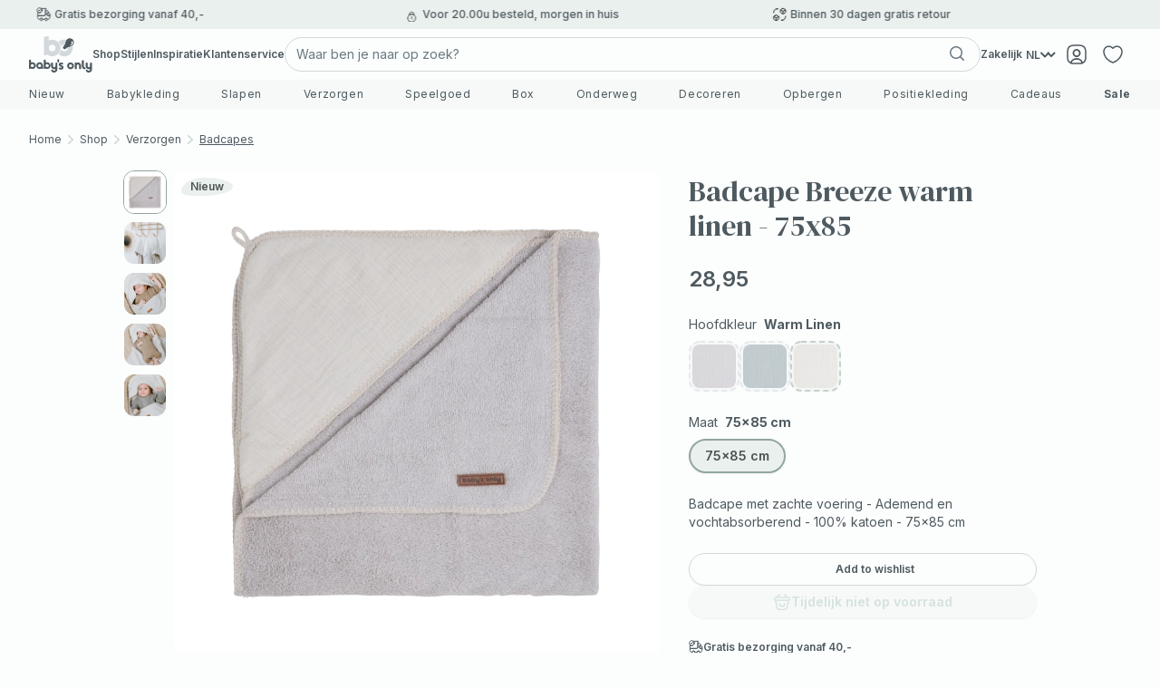

--- FILE ---
content_type: text/html; charset=UTF-8
request_url: https://www.babysonly.nl/badcape-breeze-warm-linen-75x85-BO-023.074.027.50
body_size: 46589
content:

<!DOCTYPE html>

<html lang="nl-NL"
      itemscope="itemscope"
      itemtype="https://schema.org/WebPage">

                                
    <head>
                                        <meta charset="utf-8">
            
    <!-- WbmTagManagerAnalytics Head Snippet Start -->
            <script id="wbmTagMangerDefine" type="text/javascript">
            let gtmIsTrackingProductClicks = Boolean(),
                gtmIsTrackingAddToWishlistClicks = Boolean(1),
                gtmContainerId = 'GTM-PLH9TNB',
                hasSWConsentSupport = Boolean(Number(0));
            window.wbmScriptIsSet = false;
            window.dataLayer = window.dataLayer || [];
            window.dataLayer.push({"event":"user","id":null});
        </script>
        <script id="wbmTagMangerDataLayer" type="text/javascript">
            window.dataLayer.push({ ecommerce: null });
            window.dataLayer.push({"google_tag_params":{"ecomm_prodid":"BO-023.074.027.50","ecomm_pagetype":"product"}});

            
                        var onEventDataLayer = JSON.parse('{"event":"view_item","ecommerce":{"value":28.95,"items":[{"item_category":"Badcapes","price":28.95,"item_brand":"Baby&#039;s Only","item_id":"BO-023.074.027.50","item_name":"Badcape Breeze warm linen - 75x85","item_variant":"75x85 cm;Warm Linen"}],"currency":"EUR"}}');
            var onEventDataLayerTwo = JSON.parse('{"event":"view_item","ecommerce":{"value":28.95,"items":[{"item_category":"Badcapes","price":28.95,"item_brand":"Baby&#039;s Only","item_id":"BO-023.074.027.50","item_name":"Badcape Breeze warm linen - 75x85","item_variant":"75x85 cm;Warm Linen"}],"currency":"EUR"}}');

                        console.log(JSON.parse('{"event":"view_item","ecommerce":{"value":28.95,"items":[{"item_category":"Badcapes","price":28.95,"item_brand":"Baby&#039;s Only","item_id":"BO-023.074.027.50","item_name":"Badcape Breeze warm linen - 75x85","item_variant":"75x85 cm;Warm Linen"}],"currency":"EUR"}}'));
            console.log(onEventDataLayer)
            console.log(onEventDataLayerTwo)
        </script>                        <script id="wbmTagManger" type="text/javascript">
            function getCookie(name) {
                var cookieMatch = document.cookie.match(name + '=(.*?)(;|$)');
                return cookieMatch && decodeURI(cookieMatch[1]);
            }

            var gtmCookieSet = getCookie('wbm-tagmanager-enabled');
            
            var googleTag = !function(){"use strict";function l(e){for(var t=e,r=0,n=document.cookie.split(";");r<n.length;r++){var o=n[r].split("=");if(o[0].trim()===t)return o[1]}}function s(e){return localStorage.getItem(e)}function u(e){return window[e]}function A(e,t){e=document.querySelector(e);return t?null==e?void 0:e.getAttribute(t):null==e?void 0:e.textContent}var e=window,t=document,r="script",n="dataLayer",hostname=window.location.hostname,tld=hostname.split(".").pop()||"nl",o="https://dt.babysonly."+tld,a="",i="dm2agrsdgnkef",c="9ul=DwFWKTMpXiI8KzwqLCIlVBBYWUBWQhccWwcKDB4XHBwKHEUACw%3D%3D",g="stapeUserId",v="",E="",d=!1;try{var d=!!g&&(m=navigator.userAgent,!!(m=new RegExp("Version/([0-9._]+)(.*Mobile)?.*Safari.*").exec(m)))&&16.4<=parseFloat(m[1]),f="stapeUserId"===g,I=d&&!f?function(e,t,r){void 0===t&&(t="");var n={cookie:l,localStorage:s,jsVariable:u,cssSelector:A},t=Array.isArray(t)?t:[t];if(e&&n[e])for(var o=n[e],a=0,i=t;a<i.length;a++){var c=i[a],c=r?o(c,r):o(c);if(c)return c}else console.warn("invalid uid source",e)}(g,v,E):void 0;d=d&&(!!I||f)}catch(e){console.error(e)}var m=e,g=(m[n]=m[n]||[],m[n].push({"gtm.start":(new Date).getTime(),event:"gtm.js"}),t.getElementsByTagName(r)[0]),v=I?"&bi="+encodeURIComponent(I):"",E=t.createElement(r),f=(d&&(i=8<i.length?i.replace(/([a-z]{8}$)/,"kp$1"):"kp"+i),!d&&a?a:o);E.async=!0,E.src=f+"/"+i+".js?"+c+v,null!=(e=g.parentNode)&&e.insertBefore(E,g)}();
            

            if (hasSWConsentSupport && gtmCookieSet === null) {
                window.wbmGoogleTagmanagerId = gtmContainerId;
                window.wbmScriptIsSet = false;
                window.googleTag = googleTag;
            } else {
                window.wbmScriptIsSet = true;
                googleTag(window, document, 'script', 'dataLayer', gtmContainerId);
                googleTag = null;
            }
        </script><!-- WbmTagManagerAnalytics Head Snippet End -->    
                            <meta name="viewport"
                      content="width=device-width, initial-scale=1, shrink-to-fit=no">
            
                            <meta name="author"
                      content="">
                <meta name="robots"
                      content="index,follow">
                <meta name="revisit-after"
                      content="15 days">
                <meta name="keywords"
                      content="">
                <meta name="description"
                      content="Bestel een Badcape Breeze warm linen - 75x85 bij Baby&amp;#039;s Only. Voor 20.00u? Morgen in huis. ✓ Dutch Design ✓ Hoge kwaliteit ✓ Compleet assortiment">
            
                <meta property="og:type"
          content="product">
    <meta property="og:site_name"
          content="Baby&#039;s Only ">
    <meta property="og:url"
          content="https://www.babysonly.nl/badcape-breeze-warm-linen-75x85-BO-023.074.027.50">
    <meta property="og:title"
          content="Badcape Breeze Warm Linen - 75x85 cm">

    <meta property="og:description"
          content="Bestel een Badcape Breeze warm linen - 75x85 bij Baby&amp;#039;s Only. Voor 20.00u? Morgen in huis. ✓ Dutch Design ✓ Hoge kwaliteit ✓ Compleet assortiment">
    <meta property="og:image"
          content="https://images.babysonly.nl/media/2e/50/22/1735007643/-8720512369762-fa3125f5aaa2503a8de96182b2c5535c.jpg">

            <meta property="product:brand"
              content="Baby&#039;s Only">
    
            <meta property="product:price:amount"
          content="28.95">
    <meta property="product:price:currency"
          content="EUR">
    <meta property="product:product_link"
          content="https://www.babysonly.nl/badcape-breeze-warm-linen-75x85-BO-023.074.027.50">

    <meta name="twitter:card"
          content="product">
    <meta name="twitter:site"
          content="Baby&#039;s Only ">
    <meta name="twitter:title"
          content="Badcape Breeze Warm Linen - 75x85 cm">
    <meta name="twitter:description"
          content="Bestel een Badcape Breeze warm linen - 75x85 bij Baby&amp;#039;s Only. Voor 20.00u? Morgen in huis. ✓ Dutch Design ✓ Hoge kwaliteit ✓ Compleet assortiment">
    <meta name="twitter:image"
          content="https://images.babysonly.nl/media/2e/50/22/1735007643/-8720512369762-fa3125f5aaa2503a8de96182b2c5535c.jpg">

                            <meta itemprop="copyrightHolder"
                      content="Baby&#039;s Only ">
                <meta itemprop="copyrightYear"
                      content="">
                <meta itemprop="isFamilyFriendly"
                      content="false">
                <meta itemprop="image"
                      content="">
            
                                                
                    <link rel="shortcut icon"
                  href="https://images.babysonly.nl/media/72/c8/a0/1693597211/favicon.ico">
        
        
            
    
    <link rel="canonical" href="https://www.babysonly.nl/badcape-breeze-warm-linen-75x85-BO-023.074.027.50">

                    <title itemprop="name">Badcape Breeze Warm Linen - 75x85 cm</title>

                                                                        <link rel="stylesheet"
                      href="https://www.babysonly.nl/theme/36dbf8c765c08b2c5cdf139b2e1e80c3/css/all.css?1759909950">
                                    
                        <script>
        window.features = {"V6_5_0_0":true,"v6.5.0.0":true,"V6_6_0_0":false,"v6.6.0.0":false,"V6_7_0_0":false,"v6.7.0.0":false,"VUE3":false,"vue3":false,"JOIN_FILTER":false,"join.filter":false,"MEDIA_PATH":false,"media.path":false,"ES_MULTILINGUAL_INDEX":false,"es.multilingual.index":false,"STOCK_HANDLING":true,"stock.handling":true,"ASYNC_THEME_COMPILATION":false,"async.theme.compilation":false};
    </script>
        
                                                    
            <script>
            window.dataLayer = window.dataLayer || [];
            function gtag() { dataLayer.push(arguments); }

            (() => {
                const analyticsStorageEnabled = document.cookie.split(';').some((item) => item.trim().includes('google-analytics-enabled=1'));
                const adsEnabled = document.cookie.split(';').some((item) => item.trim().includes('google-ads-enabled=1'));

                // Always set a default consent for consent mode v2
                gtag('consent', 'default', {
                    'ad_user_data': adsEnabled ? 'granted' : 'denied',
                    'ad_storage': adsEnabled ? 'granted' : 'denied',
                    'ad_personalization': adsEnabled ? 'granted' : 'denied',
                    'analytics_storage': analyticsStorageEnabled ? 'granted' : 'denied'
                });
            })();
        </script>
    

    <!-- Shopware Analytics -->
    <script>
        window.shopwareAnalytics = {
            trackingId: '',
            merchantConsent: true,
            debug: false,
            storefrontController: 'Product',
            storefrontAction: 'index',
            storefrontRoute: 'frontend.detail.page',
            storefrontCmsPageType:  'product_detail' ,
        };
    </script>
    <!-- End Shopware Analytics -->
        
            <meta name="mick-test"></meta>
    
                            
            
                
        
                                    <script>
                window.activeNavigationId = '595ca5dc60934f34a976a3ac4e30806c';
                window.router = {
                    'frontend.cart.offcanvas': '/checkout/offcanvas',
                    'frontend.cookie.offcanvas': '/cookie/offcanvas',
                    'frontend.checkout.finish.page': '/checkout/finish',
                    'frontend.checkout.info': '/widgets/checkout/info',
                    'frontend.menu.offcanvas': '/widgets/menu/offcanvas',
                    'frontend.cms.page': '/widgets/cms',
                    'frontend.cms.navigation.page': '/widgets/cms/navigation',
                    'frontend.account.addressbook': '/widgets/account/address-book',
                    'frontend.country.country-data': '/country/country-state-data',
                    'frontend.app-system.generate-token': '/app-system/Placeholder/generate-token',
                    };
                window.salesChannelId = '493f26d4629f4ea9916c661d27b84b7b';
            </script>
        

    <script>
        window.router['frontend.shopware_analytics.customer.data'] = '/storefront/script/shopware-analytics-customer'
    </script>

                                <script>
                
                window.breakpoints = {"xs":0,"sm":576,"md":768,"lg":992,"xl":1200};
            </script>
        
                                    <script>
                    window.customerLoggedInState = 0;

                    window.wishlistEnabled = 1;
                </script>
                    
                        
                            <script>
                window.themeAssetsPublicPath = 'https://www.babysonly.nl/theme/aa79f4f92e034a7db9b6f5103e4c9b46/assets/';
            </script>
        
            
                                                                                            <script type="text/javascript" src="https://www.babysonly.nl/theme/36dbf8c765c08b2c5cdf139b2e1e80c3/js/all.js?1759909950" defer></script>
                                                        

    
        
        
        
    
        
                            

                                
    <script>
        window.mollie_javascript_use_shopware = '1'
    </script>

    


    <script src="https://www.babysonly.nl/bundles/ndtheme/plugins/jquery/jquery-3.5.1.slim.min.js?1759909945"></script>
    <script type="text/javascript" src="https://www.babysonly.nl/bundles/ndtheme/plugins/slick/slick.min.js?1759909945"></script>
    <script type="text/javascript" src="https://www.babysonly.nl/bundles/ndtheme/plugins/slick/nodots-slick.js?1759909945"></script>
    </head>

            <script src="https://integrations.etrusted.com/applications/widget.js/v2" defer async></script>
    
    <body class="is-ctl-product is-act-index">

                                    <noscript>
                <iframe src="https://www.googletagmanager.com/ns.html?id=GTM-PLH9TNB"
                        height="0" width="0" style="display:none;visibility:hidden"></iframe>
            </noscript>
                            <noscript class="noscript-main">
                
    <div role="alert"
         class="alert relative col-span-full my-4 rounded-md mx-auto text-sm max-w-[calc(100%-36px)] px-3 py-2  alert-info alert-has-icon flex items-center grid-gap-2">
                                                                                                
                                                    <span class="icon icon-info">
                        <svg xmlns="http://www.w3.org/2000/svg" xmlns:xlink="http://www.w3.org/1999/xlink" width="24" height="24" viewBox="0 0 24 24"><defs><path d="M12 7c.5523 0 1 .4477 1 1s-.4477 1-1 1-1-.4477-1-1 .4477-1 1-1zm1 9c0 .5523-.4477 1-1 1s-1-.4477-1-1v-5c0-.5523.4477-1 1-1s1 .4477 1 1v5zm11-4c0 6.6274-5.3726 12-12 12S0 18.6274 0 12 5.3726 0 12 0s12 5.3726 12 12zM12 2C6.4772 2 2 6.4772 2 12s4.4772 10 10 10 10-4.4772 10-10S17.5228 2 12 2z" id="icons-default-info" /></defs><use xlink:href="#icons-default-info" fill="#758CA3" fill-rule="evenodd" /></svg>
        </span>                                                    
                                    
		
        
                    <div class="alert-content-container wysiwyg">
                                    					                                    
				
                
                                    					                    <div class="alert-content">
                                                    Om alle functies van onze shop te kunnen gebruiken, adviseren wij u om Javascript in uw browser in te schakelen.
                                            </div>
                
				
                
                                                                </div>
            </div>
            </noscript>
        

            <header class="header-main static bg-grey-25 text-grey-600 font-bold text-xs top-0 transition duration-500 z-50" style="background-color: #FCFDFD;"
            id="header">
                    <div class="container">
                				        
    
    
                        
                                                                                                                                                                                        
                                            
            <div class="top-bar py-2 text-center font-medium bg-green-100 align-middle items-center">
        <div class="slick-init mb-0 lg:justify-between lg:boxed-layout text-xs"
             data-slick='{&quot;mobileFirst&quot;:true,&quot;arrows&quot;:false,&quot;autoplay&quot;:true,&quot;slidesToShow&quot;:1,&quot;infinite&quot;:true,&quot;responsive&quot;:[{&quot;breakpoint&quot;:768,&quot;settings&quot;:{&quot;slidesToShow&quot;:2}},{&quot;breakpoint&quot;:1024,&quot;settings&quot;:{&quot;slidesToShow&quot;:3}},{&quot;breakpoint&quot;:1280,&quot;settings&quot;:&quot;unslick&quot;}]}'>
                                                        <div class="!flex px-4 justify-center grid-gap-1 items-center align-middle lg:max-w-max">
                                            <span class="icon icon-vuesax icon-vuesax-truck-tick icon-w-4 h-4 !inline-flex max-w-4 w-4">
                        <svg width="100%" height="100%" viewBox="0 0 24 24" fill="none" xmlns="http://www.w3.org/2000/svg">
<path d="M15 2V12C15 13.1 14.1 14 13 14H2V7.62C2.73 8.49 3.85003 9.03 5.09003 9C6.10003 8.98 7.01 8.59 7.69 7.94C8 7.68 8.26002 7.34999 8.46002 6.98999C8.82002 6.37999 9.02 5.65997 9 4.90997C8.97 3.73997 8.45001 2.71 7.64001 2H15Z" stroke="CurrentColor" stroke-width="1.5" stroke-linecap="round" stroke-linejoin="round"/>
<path d="M22 14V17C22 18.66 20.66 20 19 20H18C18 18.9 17.1 18 16 18C14.9 18 14 18.9 14 20H10C10 18.9 9.1 18 8 18C6.9 18 6 18.9 6 20H5C3.34 20 2 18.66 2 17V14H13C14.1 14 15 13.1 15 12V5H16.84C17.56 5 18.22 5.39001 18.58 6.01001L20.29 9H19C18.45 9 18 9.45 18 10V13C18 13.55 18.45 14 19 14H22Z" stroke="CurrentColor" stroke-width="1.5" stroke-linecap="round" stroke-linejoin="round"/>
<path d="M8 22C9.10457 22 10 21.1046 10 20C10 18.8954 9.10457 18 8 18C6.89543 18 6 18.8954 6 20C6 21.1046 6.89543 22 8 22Z" stroke="CurrentColor" stroke-width="1.5" stroke-linecap="round" stroke-linejoin="round"/>
<path d="M16 22C17.1046 22 18 21.1046 18 20C18 18.8954 17.1046 18 16 18C14.8954 18 14 18.8954 14 20C14 21.1046 14.8954 22 16 22Z" stroke="CurrentColor" stroke-width="1.5" stroke-linecap="round" stroke-linejoin="round"/>
<path d="M22 12V14H19C18.45 14 18 13.55 18 13V10C18 9.45 18.45 9 19 9H20.29L22 12Z" stroke="CurrentColor" stroke-width="1.5" stroke-linecap="round" stroke-linejoin="round"/>
<path d="M8.99993 4.90999C9.01993 5.65999 8.81995 6.38001 8.45995 6.99001C8.25995 7.35001 7.99993 7.68002 7.68993 7.94002C7.00993 8.59002 6.09995 8.98002 5.08995 9.00002C3.84995 9.03002 2.72993 8.49001 1.99993 7.62001C1.85993 7.47001 1.73993 7.30002 1.62993 7.13002C1.23993 6.54002 1.01993 5.84005 0.999928 5.09005C0.969928 3.83005 1.52992 2.68001 2.42992 1.93001C3.10992 1.37001 3.9699 1.02002 4.9099 1.00002C5.9599 0.98002 6.91994 1.36002 7.63994 2.00002C8.44994 2.71002 8.96993 3.73999 8.99993 4.90999Z" stroke="CurrentColor" stroke-width="1.5" stroke-miterlimit="10" stroke-linecap="round" stroke-linejoin="round"/>
<path d="M3.43994 5.03003L4.44995 5.98999L6.53992 3.96997" stroke="CurrentColor" stroke-width="1.5" stroke-linecap="round" stroke-linejoin="round"/>
</svg>

        </span>                    
                                            <span class="ml-1" data-localization-country="be"
                              data-localization-text="Gratis bezorging vanaf 50,-">
                            Gratis bezorging vanaf 40,-
					</span>
                                            </a>
                                    </div>
                                            <div class="!flex px-4 justify-center grid-gap-1 items-center align-middle lg:max-w-max">
                                            <span class="icon icon-vuesax icon-vuesax-clock icon-w-4 h-4 !inline-flex max-w-4 w-4">
                        <svg width="24px" height="24px" viewBox="0 0 24 24" fill="none" xmlns="http://www.w3.org/2000/svg">
<path d="M12 9.66003V12.45L13.4 13.85" stroke="CurrentColor" stroke-width="1.5" stroke-linecap="round" stroke-linejoin="round"/>
<path d="M5.5 12C5.5 8.41 8.41 5.5 12 5.5C15.59 5.5 18.5 8.41 18.5 12C18.5 14.08 17.52 15.94 16 17.13H15.99C14.89 17.99 13.51 18.5 12 18.5C10.51 18.5 9.14 18 8.04 17.15H8.03C6.49 15.96 5.5 14.1 5.5 12Z" stroke="CurrentColor" stroke-width="1.5" stroke-linecap="round" stroke-linejoin="round"/>
<path d="M8.03003 17.15H8.04003C9.14003 18 10.51 18.5 12 18.5C13.51 18.5 14.89 17.99 15.99 17.13H16L15.49 19.6C15 21.5 13.9 22 12.55 22H11.46C10.11 22 9.00003 21.5 8.52003 19.59L8.03003 17.15Z" stroke="CurrentColor" stroke-width="1.5" stroke-linecap="round" stroke-linejoin="round"/>
<path d="M8.03003 6.85H8.04003C9.14003 6 10.51 5.5 12 5.5C13.51 5.5 14.89 6.01 15.99 6.87H16L15.49 4.4C15 2.5 13.9 2 12.55 2H11.46C10.11 2 9.00003 2.5 8.52003 4.41L8.03003 6.85Z" stroke="CurrentColor" stroke-width="1.5" stroke-linecap="round" stroke-linejoin="round"/>
</svg>

        </span>                    
                                            <span class="ml-1" data-localization-country="be"
                              data-localization-text="Voor 20.00u besteld, morgen in huis">
                            Voor 20.00u besteld, morgen in huis
					</span>
                                            </a>
                                    </div>
                                            <div class="!flex px-4 justify-center grid-gap-1 items-center align-middle lg:max-w-max">
                                            <span class="icon icon-vuesax icon-vuesax-convert-3d-cube icon-w-4 h-4 !inline-flex max-w-4 w-4">
                        <svg width="100%" height="100%" viewBox="0 0 24 24" fill="none" xmlns="http://www.w3.org/2000/svg">
<path d="M22 15C22 18.87 18.87 22 15 22L16.05 20.25" stroke="#292D32" stroke-width="1.5" stroke-linecap="round" stroke-linejoin="round"/>
<path d="M2 9C2 5.13 5.13 2 9 2L7.95 3.75" stroke="#292D32" stroke-width="1.5" stroke-linecap="round" stroke-linejoin="round"/>
<path d="M13.7 4.44995L17.6799 6.74994L21.6199 4.45996" stroke="#292D32" stroke-width="1.5" stroke-linecap="round" stroke-linejoin="round"/>
<path d="M17.6799 10.82V6.73999" stroke="#292D32" stroke-width="1.5" stroke-linecap="round" stroke-linejoin="round"/>
<path d="M16.74 2.21L14.34 3.53996C13.8 3.83996 13.35 4.59995 13.35 5.21995V7.75999C13.35 8.37999 13.79 9.13998 14.34 9.43998L16.74 10.77C17.25 11.06 18.09 11.06 18.61 10.77L21.01 9.43998C21.55 9.13998 22 8.37999 22 7.75999V5.21995C22 4.59995 21.56 3.83996 21.01 3.53996L18.61 2.21C18.1 1.93 17.26 1.93 16.74 2.21Z" stroke="#292D32" stroke-width="1.5" stroke-linecap="round" stroke-linejoin="round"/>
<path d="M2.34998 15.45L6.31998 17.7499L10.27 15.46" stroke="#292D32" stroke-width="1.5" stroke-linecap="round" stroke-linejoin="round"/>
<path d="M6.31995 21.82V17.74" stroke="#292D32" stroke-width="1.5" stroke-linecap="round" stroke-linejoin="round"/>
<path d="M5.39 13.21L2.99001 14.54C2.45001 14.84 2 15.5999 2 16.2199V18.76C2 19.38 2.44001 20.14 2.99001 20.44L5.39 21.77C5.9 22.06 6.73999 22.06 7.25999 21.77L9.66 20.44C10.2 20.14 10.65 19.38 10.65 18.76V16.2199C10.65 15.5999 10.21 14.84 9.66 14.54L7.25999 13.21C6.73999 12.93 5.9 12.93 5.39 13.21Z" stroke="#292D32" stroke-width="1.5" stroke-linecap="round" stroke-linejoin="round"/>
</svg>

        </span>                    
                                            <span class="ml-1" data-localization-country="be"
                              data-localization-text="Binnen 30 dagen gratis retour">
                            Binnen 30 dagen gratis retour
					</span>
                                            </a>
                                    </div>
                                            <div class="!flex px-4 justify-center grid-gap-1 items-center align-middle lg:max-w-max">
                                            <span class="icon icon-vuesax icon-vuesax-heart icon-w-4 h-4 !inline-flex max-w-4 w-4">
                        <svg viewBox="0 0 24 24" height="100%" width="100%" fill="none" xmlns="http://www.w3.org/2000/svg">
<path d="M12.62 20.81C12.28 20.93 11.72 20.93 11.38 20.81C8.48 19.82 2 15.69 2 8.68998C2 5.59998 4.49 3.09998 7.56 3.09998C9.38 3.09998 10.99 3.97998 12 5.33998C13.01 3.97998 14.63 3.09998 16.44 3.09998C19.51 3.09998 22 5.59998 22 8.68998C22 15.69 15.52 19.82 12.62 20.81Z" stroke="CurrentColor" stroke-width="1.5" stroke-linecap="round" stroke-linejoin="round"/>
</svg>

        </span>                    
                                        <a href="https://www.trustedshops.nl/verkopersbeoordeling/info_X33FA6587E9ADC9446A2D234B908E23EE.html" target="_blank">
                                                <span class="ml-1" data-localization-country=" "
                              data-localization-text="9,2/10 uit 170 beoordelingen">
                            9,3/10 uit 585 beoordelingen
					</span>
                                            </a>
                                    </div>
                    </div>
    </div>
	
	    <div
        class="header-container relative grid grid-cols-3 grid-gap-6 items-center boxed-layout font-semibold lg:flex lg:grid-gap-6 lg:text-xs">
    
                    <div class="header-menu-toggle shrink-0 lg:hidden">
                <div class="menu-button p-2">
                                            <button
                            class="btn-toggle flex grid-gap-2 items-center lg:pl-0 font-bold text-sm"
                            type="button"
                            data-offcanvas-menu="true"
                            aria-label="Menu">
                            <span class="icon icon-theme-icons icon-theme-icons-menu icon-stroke">
                        <svg width="24" height="24" viewBox="0 0 24 24" fill="none" xmlns="http://www.w3.org/2000/svg">
    <path d="M3.75 6.75H20.25M3.75 12H20.25M3.75 17.25H20.25" stroke="currentColor" stroke-width="1.5" stroke-linecap="round" stroke-linejoin="round"/>
</svg>
        </span>                            <span
                                class="tracking-wider">Menu</span>
                        </button>
                                    </div>
            </div>
        
                    	<a class="header-logo-main flex justify-center py-3 lg:py-2 lg:justify-start lg:justify-center lg:col-span-2"
	   href="/"
	   title="Naar de startpagina">
					<div class="logo-main pb-1 lg:hidden text-white">
				<span class="icon icon-theme-icons icon-theme-icons-logo icon- w-12 h-12">
                        <svg width="48" height="32" viewBox="0 0 48 32" fill="none" xmlns="http://www.w3.org/2000/svg">
    <path d="M36.6451 5.21304C36.1829 5.67565 35.8073 6.21583 35.5357 6.80844C34.6665 8.69073 33.3664 13.6869 32.5962 14.6665C32.5962 14.6665 32.5114 14.7784 32.3913 14.9114L31.3455 15.954C30.8484 16.468 30.5744 17.1544 30.5822 17.8661C30.59 18.5777 30.8789 19.2581 31.3871 19.7613C31.8953 20.2646 32.5823 20.5507 33.301 20.5584C34.0196 20.5661 34.7128 20.2948 35.2318 19.8026L36.2282 18.8159L36.532 18.564C37.5283 17.8013 42.5736 16.5138 44.4673 15.6601C45.0706 15.3869 45.6189 15.0076 46.0855 14.5405C48.4597 12.1964 48.7777 7.7041 46.1773 5.12907C43.577 2.55403 39.0476 2.86892 36.6733 5.21304" fill="#4E5A60"/>
    <path d="M28.7451 14.7714C29.6897 13.8388 30.9466 13.2812 32.2782 13.204C32.6174 12.3434 33.0343 11.1048 33.3664 10.0622C33.8327 8.62076 34.2779 7.26327 34.6665 6.41659C34.6665 6.34662 35.0198 5.71685 35.1541 5.52792C33.1022 5.12941 30.9848 5.211 28.9704 5.76619C26.956 6.32137 25.1004 7.3348 23.5515 8.72572C25.6878 10.8687 27.0831 13.6272 27.5368 16.6048C27.8071 15.9195 28.2186 15.2975 28.7451 14.7784V14.7714ZM45.8099 15.968C45.5696 16.1289 44.9266 16.4508 44.8559 16.4858C43.9656 16.8567 42.623 17.3045 41.1391 17.7663C40.1499 18.0812 38.9204 18.4661 38.0583 18.8089C38.0222 19.8649 37.6751 20.8873 37.0596 21.7503C36.4441 22.6134 35.5871 23.2792 34.5942 23.666C33.6013 24.0527 32.5159 24.1434 31.4716 23.927C30.4273 23.7105 29.4697 23.1962 28.7168 22.4476C28.2019 21.9341 27.7937 21.3255 27.5156 20.6562C27.0973 23.6306 25.7366 26.3968 23.6292 28.5563C25.7315 30.443 28.3833 31.6217 31.204 31.9232C34.0248 32.2247 36.8695 31.6336 39.33 30.2347C41.7904 28.8357 43.7401 26.7009 44.8991 24.1365C46.0582 21.5721 46.3672 18.7101 45.7816 15.961" fill="#D2D8DB"/>
    <path d="M13.3056 5.49993C11.8039 5.50514 10.3144 5.76793 8.90335 6.27664L7.92116 6.62651V1.72835C7.9156 1.26925 7.72799 0.830723 7.39883 0.50738C7.06966 0.184037 6.62533 0.00180351 6.16169 0C5.87904 0 1.11645 0.699737 1.11645 0.699737C0.788216 0.829396 0.506573 1.0532 0.307652 1.34244C0.108731 1.63169 0.0016004 1.97318 7.38475e-07 2.32313C7.38475e-07 2.32313 7.38475e-07 2.37211 7.38475e-07 2.4001V18.704C7.38475e-07 18.9909 7.38475e-07 19.2778 7.38475e-07 19.5577V28.5843C-0.000273636 28.8803 0.0759128 29.1714 0.221317 29.43C0.366721 29.6886 0.576509 29.9061 0.830734 30.0618C1.08496 30.2175 1.37517 30.3062 1.67378 30.3195C1.97238 30.3327 2.26945 30.2702 2.53675 30.1377L5.10176 29.0111C6.767 30.311 8.722 31.1978 10.8037 31.5974C12.8853 31.997 15.0333 31.8978 17.0684 31.3083C19.1036 30.7187 20.9668 29.6558 22.5028 28.2081C24.0387 26.7605 25.2028 24.9701 25.898 22.9864C26.5932 21.0027 26.7992 18.8831 26.499 16.8044C26.1988 14.7258 25.401 12.7484 24.1721 11.0372C22.9433 9.32596 21.3191 7.93053 19.4349 6.96729C17.5508 6.00406 15.4613 5.50094 13.3409 5.49993H13.3056ZM13.3409 24.015C12.2716 24.0233 11.224 23.7165 10.3312 23.1337C9.43837 22.5509 8.74075 21.7183 8.32701 20.7419C7.91327 19.7654 7.80209 18.6892 8.00761 17.65C8.21313 16.6108 8.72607 15.6557 9.4812 14.9059C10.2363 14.1561 11.1996 13.6457 12.2484 13.4394C13.2973 13.2332 14.3844 13.3404 15.3715 13.7475C16.3586 14.1547 17.2012 14.8433 17.7921 15.7259C18.383 16.6084 18.6955 17.6451 18.69 18.704C18.69 20.1188 18.1229 21.4757 17.1133 22.4767C16.1038 23.4778 14.7343 24.0411 13.3056 24.043" fill="#D2D8DB"/>
    <path d="M46.2268 8.71872C46.1445 8.48252 45.9871 8.27912 45.7781 8.13906C45.5691 7.99901 45.3199 7.92987 45.0679 7.94201C44.7779 7.9456 44.5007 8.0608 44.2949 8.26323C44.0892 8.46567 43.9711 8.73944 43.9656 9.0266C44.0575 10.2022 45.499 12.8892 41.4147 14.9114C41.3229 14.9604 41.2451 15.0164 41.2522 15.1003C41.2558 15.1418 41.2755 15.1802 41.3071 15.2076C41.3387 15.235 41.3798 15.2492 41.4218 15.2473H41.5136C41.7963 15.1563 42.0719 15.0723 42.3263 14.9744C42.9763 14.7644 43.5628 14.5545 43.9585 14.3796C44.3801 14.1846 44.7649 13.9195 45.0962 13.5959C45.7028 12.9498 46.1277 12.1575 46.3286 11.2981C46.5294 10.4386 46.4992 9.54201 46.2409 8.69772" fill="white"/>
</svg>

        </span>			</div>
			<div class="logo-desktop hidden lg:block text-white">
				<span class="icon icon-theme-icons icon-theme-icons-logo-desktop">
                        <svg width="70" height="40" viewBox="0 0 70 40" fill="none" xmlns="http://www.w3.org/2000/svg">
    <path d="M45.8402 28.8731C45.098 28.8721 44.3721 29.0899 43.7545 29.4989C43.1369 29.908 42.6553 30.4899 42.3706 31.1709C42.0859 31.852 42.0109 32.6017 42.1551 33.3252C42.2993 34.0486 42.6563 34.7133 43.1807 35.2352C43.7052 35.757 44.3737 36.1125 45.1016 36.2568C45.8295 36.401 46.5841 36.3274 47.2699 36.0454C47.9557 35.7634 48.542 35.2856 48.9544 34.6725C49.3669 34.0593 49.587 33.3384 49.587 32.6009C49.5858 31.6134 49.1907 30.6667 48.4885 29.968C47.7862 29.2693 46.834 28.8756 45.8402 28.8731V28.8731ZM45.8402 34.2685C45.5081 34.2695 45.1831 34.1725 44.9065 33.9898C44.6299 33.8072 44.414 33.5471 44.2862 33.2424C44.1584 32.9378 44.1245 32.6023 44.1887 32.2785C44.2529 31.9547 44.4124 31.6572 44.6469 31.4235C44.8814 31.1898 45.1804 31.0304 45.5061 30.9657C45.8318 30.901 46.1695 30.9337 46.4764 31.0598C46.7834 31.1859 47.0458 31.3996 47.2304 31.6739C47.415 31.9483 47.5136 32.2709 47.5136 32.6009C47.5123 33.0419 47.3358 33.4646 47.0224 33.7769C46.709 34.0893 46.2841 34.2659 45.8402 34.2685"
          fill="#4E5A60"/>
    <path d="M59.4029 26.3281C59.1273 26.3281 58.863 26.4369 58.6681 26.6306C58.4733 26.8242 58.3638 27.0868 58.3638 27.3607V33.2554C58.3651 34.0689 58.6908 34.8486 59.2697 35.4238C59.8486 35.999 60.6333 36.3227 61.452 36.324C61.7276 36.324 61.9919 36.2152 62.1868 36.0216C62.3817 35.8279 62.4911 35.5653 62.4911 35.2915V35.146C62.4899 34.8726 62.38 34.6107 62.1854 34.4173C61.9908 34.2239 61.7272 34.1148 61.452 34.1135C61.223 34.1135 61.0033 34.0231 60.8414 33.8622C60.6794 33.7013 60.5885 33.483 60.5885 33.2554V27.3607C60.5885 27.2247 60.5614 27.09 60.5089 26.9644C60.4564 26.8388 60.3794 26.7248 60.2824 26.6288C60.1854 26.5329 60.0702 26.4569 59.9436 26.4053C59.8169 26.3537 59.6813 26.3275 59.5444 26.3281H59.4029Z"
          fill="#4E5A60"/>
    <path d="M31.2578 26.3961V26.6094C31.2578 26.6094 31.2578 26.6579 31.2578 26.687L31.5163 28.2867C31.5438 28.4764 31.6405 28.6494 31.7881 28.7727C31.9356 28.8961 32.1237 28.9612 32.3164 28.9557C32.5053 28.9545 32.6876 28.8865 32.8306 28.7639C32.9736 28.6413 33.0681 28.4722 33.097 28.2867L33.3702 26.5755C33.3753 26.5336 33.3753 26.4913 33.3702 26.4495V26.4495C33.3838 26.2361 33.3383 26.0232 33.2385 25.8338C33.1443 25.6824 33.0119 25.558 32.8545 25.473C32.697 25.3879 32.52 25.3452 32.3408 25.349C32.1976 25.3417 32.0544 25.3637 31.9202 25.4138C31.7859 25.4638 31.6635 25.5409 31.5605 25.64C31.4575 25.7392 31.3761 25.8583 31.3216 25.9901C31.267 26.1218 31.2403 26.2634 31.2431 26.4058"
          fill="#4E5A60"/>
    <path d="M3.74684 28.6792C3.22045 28.6791 2.70002 28.7898 2.2198 29.004V26.8129C2.21981 26.6775 2.19289 26.5435 2.14061 26.4185C2.08833 26.2935 2.01171 26.1799 1.91515 26.0845C1.81859 25.989 1.70399 25.9134 1.57794 25.862C1.4519 25.8106 1.31688 25.7845 1.18064 25.7852H1.03428C0.759974 25.7852 0.4969 25.8934 0.302934 26.0862C0.108969 26.2789 0 26.5403 0 26.8129V35.4272C0 35.5686 0.0565409 35.7042 0.157183 35.8042C0.257826 35.9042 0.394326 35.9604 0.536656 35.9604H1.02453C1.16436 35.9604 1.29868 35.9063 1.39892 35.8094C1.49915 35.7125 1.55737 35.5806 1.56118 35.4417C1.86935 35.6533 2.20828 35.8167 2.56619 35.9265C2.88957 36.0449 3.23145 36.1056 3.57608 36.1058H3.72244C4.21448 36.1058 4.70171 36.0095 5.15629 35.8224C5.61088 35.6353 6.02393 35.3611 6.37185 35.0154C6.71978 34.6697 6.99577 34.2593 7.18407 33.8076C7.37236 33.3559 7.46928 32.8717 7.46928 32.3828C7.46928 31.8939 7.37236 31.4098 7.18407 30.9581C6.99577 30.5064 6.71978 30.096 6.37185 29.7503C6.02393 29.4046 5.61088 29.1303 5.15629 28.9432C4.70171 28.7561 4.21448 28.6598 3.72244 28.6598L3.74684 28.6792ZM3.72244 34.0989C3.38086 34.0989 3.04695 33.9983 2.76294 33.8097C2.47893 33.6211 2.25757 33.3531 2.12685 33.0395C1.99613 32.726 1.96193 32.3809 2.02857 32.048C2.09521 31.7152 2.2597 31.4094 2.50123 31.1694C2.74276 30.9294 3.05049 30.7659 3.38551 30.6997C3.72053 30.6335 4.06778 30.6675 4.38336 30.7974C4.69894 30.9273 4.96867 31.1472 5.15844 31.4294C5.34821 31.7116 5.4495 32.0434 5.4495 32.3828C5.44821 32.8376 5.26584 33.2733 4.94223 33.5949C4.61863 33.9164 4.18009 34.0976 3.72244 34.0989"
          fill="#4E5A60"/>
    <path d="M57.4905 32.5478C57.4661 30.5214 56.0269 28.8732 53.9778 28.8732C53.2816 28.866 52.6 29.0725 52.0264 29.4646V29.2562C51.9945 29.1503 51.9305 29.0567 51.8433 28.9882C51.756 28.9197 51.6496 28.8795 51.5385 28.8732H51.0506C50.907 28.8732 50.7693 28.9299 50.6677 29.0308C50.5661 29.1317 50.5091 29.2686 50.5091 29.4113V35.437C50.5098 35.5217 50.5316 35.605 50.5725 35.6793C50.6433 35.8804 50.7752 36.0547 50.95 36.178C51.1248 36.3013 51.3339 36.3676 51.5483 36.3677H51.6946C51.9698 36.3664 52.2334 36.2572 52.428 36.0639C52.6226 35.8705 52.7325 35.6086 52.7338 35.3352V32.5962C52.7338 31.7624 53.1826 31.0838 54.0218 31.0838C54.8609 31.0838 55.3146 31.7624 55.3146 32.5962V35.3352C55.3146 35.609 55.4241 35.8716 55.619 36.0653C55.8138 36.2589 56.0782 36.3677 56.3538 36.3677H56.5001C56.7753 36.3664 57.0389 36.2572 57.2335 36.0639C57.4281 35.8705 57.538 35.6086 57.5393 35.3352V32.5478H57.4905Z"
          fill="#4E5A60"/>
    <path d="M33.6825 29.4875C33.4273 29.6978 33.2246 29.9639 33.09 30.2649C32.9555 30.566 32.8928 30.8938 32.9068 31.2229C32.9068 32.3282 33.5556 33.0747 34.946 33.5692C35.2418 33.6631 35.5239 33.7951 35.7852 33.9619C35.8411 34.0054 35.8846 34.0628 35.9111 34.1284C35.9377 34.1939 35.9464 34.2652 35.9364 34.3351C35.9364 34.6502 35.6827 34.8199 35.2632 34.8199C35.0291 34.8141 34.7999 34.7526 34.5948 34.6405C34.3868 34.5109 34.1513 34.4313 33.9069 34.4078C33.7697 34.3988 33.6322 34.4187 33.5033 34.4661C33.3744 34.5136 33.2571 34.5876 33.159 34.6832C33.0609 34.7789 32.9842 34.894 32.934 35.0212C32.8838 35.1483 32.8612 35.2846 32.8677 35.421C32.883 35.6406 32.9577 35.8521 33.0839 36.033C33.2102 36.2139 33.3833 36.3575 33.5849 36.4487C34.0877 36.7173 34.6536 36.8479 35.2241 36.8268C35.9687 36.8584 36.6987 36.6149 37.2732 36.1433C37.5408 35.9144 37.7534 35.6288 37.8952 35.3075C38.0371 34.9862 38.1046 34.6373 38.0928 34.2867C38.1124 34.0107 38.0739 33.7337 37.9799 33.4733C37.8858 33.2128 37.7382 32.9748 37.5464 32.7742C37.0594 32.3593 36.4914 32.049 35.8779 31.8628C35.3607 31.6689 35.0729 31.4508 35.0729 31.2472C35.0729 30.8981 35.3754 30.8206 35.6339 30.8206C35.8059 30.816 35.9755 30.8615 36.1218 30.9515C36.2979 31.0661 36.5018 31.1314 36.7121 31.1405C36.8429 31.1507 36.9743 31.1327 37.0974 31.0875C37.2204 31.0424 37.3321 30.9713 37.4249 30.8792C37.5176 30.787 37.5892 30.676 37.6346 30.5538C37.68 30.4315 37.6981 30.3009 37.6879 30.171C37.6879 29.4051 36.8536 28.8864 35.6095 28.8864C34.9114 28.8632 34.2285 29.0923 33.6873 29.5311"
          fill="#4E5A60"/>
    <path d="M15.4752 32.4027C15.4739 31.4182 15.0808 30.4742 14.3816 29.7767C13.6823 29.0792 12.7338 28.6848 11.743 28.6797V28.6797C10.7493 28.6797 9.79628 29.0719 9.09361 29.7701C8.39094 30.4683 7.99619 31.4153 7.99619 32.4027C7.99619 33.3901 8.39094 34.337 9.09361 35.0352C9.79628 35.7334 10.7493 36.1257 11.743 36.1257H11.8845C12.2308 36.126 12.5744 36.0653 12.8993 35.9463C13.2468 35.8335 13.5756 35.6701 13.875 35.4616C13.8813 35.6 13.9411 35.7307 14.042 35.8265C14.1429 35.9222 14.277 35.9755 14.4165 35.9754H14.9288C15.0711 35.9754 15.2076 35.9192 15.3083 35.8192C15.4089 35.7192 15.4655 35.5836 15.4655 35.4422V32.4754V32.4172L15.4752 32.4027ZM11.7284 34.0848C11.396 34.0867 11.0706 33.9906 10.7933 33.8085C10.5161 33.6264 10.2994 33.3667 10.1709 33.0621C10.0424 32.7576 10.0078 32.422 10.0714 32.0979C10.1351 31.7738 10.2941 31.4757 10.5285 31.2415C10.7628 31.0073 11.0618 30.8476 11.3876 30.7824C11.7134 30.7173 12.0514 30.7497 12.3586 30.8757C12.6658 31.0016 12.9285 31.2153 13.1134 31.4898C13.2982 31.7642 13.3969 32.087 13.3969 32.4172C13.3956 32.8574 13.2197 33.2794 12.9074 33.5916C12.595 33.9038 12.1714 34.081 11.7284 34.0848Z"
          fill="#4E5A60"/>
    <path d="M20.0514 28.6792C19.5251 28.6797 19.0048 28.7904 18.5244 29.004V26.8129C18.5244 26.6775 18.4975 26.5435 18.4452 26.4185C18.3929 26.2935 18.3163 26.1799 18.2197 26.0845C18.1232 25.989 18.0086 25.9134 17.8825 25.862C17.7565 25.8106 17.6215 25.7845 17.4852 25.7852H17.3389C17.0646 25.7852 16.8015 25.8934 16.6075 26.0862C16.4136 26.2789 16.3046 26.5403 16.3046 26.8129V35.4272C16.3046 35.5686 16.3611 35.7042 16.4618 35.8042C16.5624 35.9042 16.6989 35.9604 16.8413 35.9604H17.3291C17.469 35.9604 17.6033 35.9063 17.7035 35.8094C17.8037 35.7125 17.862 35.5806 17.8658 35.4417C18.1739 35.6533 18.5129 35.8167 18.8708 35.9265C19.1942 36.0449 19.536 36.1056 19.8807 36.1058H20.027C21.0208 36.1058 21.9738 35.7136 22.6764 35.0154C23.3791 34.3172 23.7739 33.3702 23.7739 32.3828C23.7739 31.3954 23.3791 30.4485 22.6764 29.7503C21.9738 29.0521 21.0208 28.6598 20.027 28.6598L20.0514 28.6792ZM20.027 34.0989C19.6855 34.0989 19.3515 33.9983 19.0675 33.8097C18.7835 33.6211 18.5622 33.3531 18.4314 33.0395C18.3007 32.726 18.2665 32.3809 18.3332 32.048C18.3998 31.7152 18.5643 31.4094 18.8058 31.1694C19.0474 30.9294 19.3551 30.7659 19.6901 30.6997C20.0251 30.6335 20.3724 30.6675 20.688 30.7974C21.0035 30.9273 21.2733 31.1472 21.463 31.4294C21.6528 31.7116 21.7541 32.0434 21.7541 32.3828C21.7541 32.838 21.5721 33.2744 21.2483 33.5963C20.9244 33.9181 20.4851 34.0989 20.027 34.0989Z"
          fill="#4E5A60"/>
    <path d="M30.3162 29.0274H30.1699C29.8946 29.0286 29.6311 29.1378 29.4365 29.3312C29.2419 29.5246 29.132 29.7864 29.1307 30.0599V32.6776C29.1307 33.5163 28.6819 34.195 27.8427 34.195C27.0036 34.195 26.5499 33.5163 26.5499 32.6776V30.0599C26.5486 29.7864 26.4387 29.5246 26.2441 29.3312C26.0495 29.1378 25.7859 29.0286 25.5107 29.0274H25.3643C25.2272 29.0267 25.0914 29.0529 24.9644 29.1045C24.8375 29.156 24.7221 29.2319 24.6247 29.3278C24.5273 29.4237 24.4498 29.5377 24.3968 29.6633C24.3437 29.7889 24.3161 29.9237 24.3154 30.0599V32.6873C24.3154 34.7427 25.779 36.4055 27.833 36.4055C28.2831 36.4033 28.7257 36.29 29.1209 36.0759V36.5606C29.1288 36.7564 29.0968 36.9518 29.0268 37.135C28.9568 37.3182 28.8502 37.4855 28.7135 37.6268C28.5768 37.768 28.4128 37.8804 28.2313 37.9571C28.0498 38.0338 27.8546 38.0732 27.6573 38.0731C27.4016 38.0913 27.1465 38.0295 26.9278 37.8966C26.7091 37.7636 26.5377 37.566 26.4377 37.3314V37.3314V37.2926C26.338 37.0662 26.1523 36.8882 25.9211 36.7974C25.6898 36.7066 25.4318 36.7103 25.2034 36.8078L25.0863 36.8612C24.8727 36.9516 24.7007 37.1181 24.6042 37.3279C24.5076 37.5377 24.4934 37.7758 24.5642 37.9955C24.5726 38.0235 24.5824 38.051 24.5935 38.0779L24.6228 38.1506L24.696 38.3252L24.774 38.5045C25.0717 38.9909 25.4979 39.3868 26.0063 39.6492C26.5147 39.9116 27.0857 40.0304 27.6573 39.9928C28.1349 40.0057 28.6103 39.9235 29.0554 39.7511C29.5006 39.5787 29.9065 39.3196 30.2493 38.9889C30.5921 38.6582 30.8648 38.2627 31.0514 37.8257C31.238 37.3887 31.3347 36.919 31.3359 36.4443V30.0599C31.3359 29.7861 31.2264 29.5234 31.0315 29.3298C30.8366 29.1361 30.5723 29.0274 30.2967 29.0274"
          fill="#4E5A60"/>
    <path d="M68.5456 29.0273H68.3992C68.124 29.0286 67.8605 29.1378 67.6659 29.3312C67.4713 29.5245 67.3614 29.7864 67.3601 30.0599V32.6776C67.3601 33.5163 66.9112 34.1949 66.0721 34.1949C65.233 34.1949 64.7792 33.5163 64.7792 32.6776V30.0599C64.778 29.7864 64.6681 29.5245 64.4735 29.3312C64.2789 29.1378 64.0153 29.0286 63.7401 29.0273H63.5937C63.3185 29.0286 63.055 29.1378 62.8603 29.3312C62.6657 29.5245 62.5558 29.7864 62.5546 30.0599V32.6873C62.5546 34.7427 64.0182 36.4055 66.0721 36.4055C66.5223 36.4033 66.9649 36.29 67.3601 36.0758V36.5606C67.368 36.7564 67.3359 36.9518 67.2659 37.135C67.1959 37.3182 67.0894 37.4855 66.9527 37.6268C66.816 37.768 66.6519 37.8804 66.4704 37.9571C66.2889 38.0338 66.0937 38.0732 65.8965 38.0731C65.6411 38.0924 65.3862 38.0311 65.168 37.8979C64.9499 37.7647 64.7797 37.5664 64.6817 37.3314V37.3314V37.2878C64.583 37.0617 64.3982 36.8838 64.1678 36.7929C63.9373 36.702 63.68 36.7057 63.4522 36.803L63.3303 36.8563C63.1174 36.9477 62.9462 37.1142 62.8497 37.3237C62.7533 37.5333 62.7385 37.7709 62.8083 37.9907V37.9907C62.8083 37.9907 62.8083 38.044 62.8326 38.0731L62.8668 38.1458C62.8866 38.2035 62.9094 38.2601 62.9351 38.3155L63.018 38.4997C63.3161 38.9856 63.7424 39.3813 64.2507 39.6436C64.7589 39.9059 65.3298 40.025 65.9013 39.9879C66.3793 40.0015 66.8552 39.9198 67.3009 39.7477C67.7466 39.5756 68.1531 39.3165 68.4965 38.9858C68.8398 38.6551 69.113 38.2593 69.2999 37.822C69.4868 37.3847 69.5836 36.9146 69.5848 36.4394V30.0599C69.5848 29.786 69.4753 29.5234 69.2804 29.3298C69.0855 29.1361 68.8212 29.0273 68.5456 29.0273"
          fill="#4E5A60"/>
    <path d="M41.703 3.61188C41.3839 3.93237 41.1246 4.3066 40.9371 4.71715C40.337 6.02117 39.4393 9.4824 38.9075 10.1611C38.9075 10.1611 38.849 10.2386 38.7661 10.3307L38.044 11.053C37.7008 11.4091 37.5116 11.8847 37.517 12.3777C37.5224 12.8707 37.7219 13.342 38.0728 13.6907C38.4236 14.0393 38.898 14.2375 39.3942 14.2429C39.8903 14.2482 40.3689 14.0603 40.7273 13.7192V13.7192L41.4152 13.0357L41.625 12.8612C42.3129 12.3328 45.7963 11.4408 47.1037 10.8494C47.5203 10.6602 47.8988 10.3974 48.221 10.0738C49.8602 8.44984 50.0797 5.33765 48.2844 3.55371C46.489 1.76977 43.3618 1.98791 41.7225 3.61188"
          fill="#4E5A60"/>
    <path d="M36.2487 10.2342C36.9008 9.58803 37.7686 9.20173 38.688 9.14828C38.9222 8.55202 39.21 7.69398 39.4393 6.97168C39.7613 5.97306 40.0687 5.03262 40.337 4.44605C40.337 4.39758 40.581 3.96128 40.6737 3.8304C39.257 3.55432 37.795 3.61084 36.4042 3.99546C35.0134 4.38009 33.7323 5.08217 32.6628 6.04578C34.1378 7.53041 35.1012 9.44143 35.4144 11.5042C35.6011 11.0295 35.8852 10.5986 36.2487 10.239V10.2342ZM48.0307 11.0631C47.8648 11.1746 47.4209 11.3976 47.3721 11.4218C46.7574 11.6788 45.8304 11.989 44.8059 12.309C44.1229 12.5271 43.274 12.7937 42.6788 13.0313C42.6539 13.7628 42.4142 14.4711 41.9892 15.069C41.5643 15.6669 40.9726 16.1282 40.2871 16.3961C39.6015 16.6641 38.8521 16.7269 38.1311 16.5769C37.4101 16.4269 36.749 16.0707 36.2292 15.552C35.8736 15.1963 35.5918 14.7747 35.3998 14.311C35.111 16.3716 34.1715 18.288 32.7165 19.784C34.168 21.0911 35.9989 21.9077 37.9464 22.1166C39.8939 22.3255 41.858 21.916 43.5568 20.9468C45.2556 19.9776 46.6017 18.4987 47.4019 16.7221C48.2022 14.9455 48.4155 12.9627 48.0112 11.0583"
          fill="#D2D8DB"/>
    <path d="M25.5887 3.81026C24.5519 3.81387 23.5236 3.99592 22.5493 4.34835L21.8712 4.59073V1.19737C21.8673 0.879317 21.7378 0.575511 21.5105 0.351504C21.2833 0.127498 20.9765 0.00124944 20.6564 0C20.4612 0 17.173 0.484766 17.173 0.484766C16.9464 0.574591 16.7519 0.729638 16.6146 0.930021C16.4772 1.1304 16.4033 1.36699 16.4022 1.60942C16.4022 1.60942 16.4022 1.64336 16.4022 1.66275V12.9578C16.4022 13.1565 16.4022 13.3553 16.4022 13.5492V19.8027C16.402 20.0077 16.4546 20.2094 16.555 20.3886C16.6554 20.5678 16.8002 20.7184 16.9757 20.8263C17.1513 20.9341 17.3516 20.9956 17.5578 21.0048C17.764 21.014 17.9691 20.9706 18.1536 20.8789V20.8789L19.9246 20.0984C21.0743 20.999 22.4241 21.6133 23.8614 21.8901C25.2986 22.1669 26.7816 22.0983 28.1867 21.6898C29.5919 21.2814 30.8783 20.545 31.9388 19.5421C32.9992 18.5392 33.803 17.2989 34.2829 15.9246C34.7629 14.5503 34.9052 13.0819 34.6979 11.6418C34.4906 10.2018 33.9398 8.83188 33.0914 7.64637C32.2429 6.46086 31.1215 5.49413 29.8206 4.82682C28.5197 4.15951 27.0771 3.81096 25.6131 3.81026H25.5887ZM25.6131 16.6372C24.8749 16.6429 24.1515 16.4304 23.5351 16.0266C22.9187 15.6229 22.437 15.0461 22.1514 14.3696C21.8657 13.6932 21.789 12.9476 21.9309 12.2276C22.0728 11.5077 22.4269 10.846 22.9483 10.3265C23.4696 9.80713 24.1347 9.45349 24.8588 9.3106C25.583 9.1677 26.3336 9.24201 27.0151 9.52407C27.6967 9.80612 28.2784 10.2832 28.6864 10.8946C29.0944 11.506 29.3101 12.2242 29.3063 12.9578C29.3063 13.9379 28.9148 14.878 28.2177 15.5715C27.5207 16.265 26.5751 16.6553 25.5887 16.6566"
          fill="#D2D8DB"/>
    <path d="M48.3186 6.04099C48.2618 5.87735 48.1531 5.73644 48.0088 5.63941C47.8645 5.54239 47.6925 5.49449 47.5185 5.5029C47.3182 5.50538 47.1268 5.58519 46.9848 5.72544C46.8427 5.86568 46.7612 6.05534 46.7574 6.25428C46.8208 7.06869 47.8161 8.93019 44.9962 10.3312C44.9328 10.3651 44.8791 10.4039 44.884 10.4621C44.8865 10.4908 44.9 10.5174 44.9219 10.5364C44.9437 10.5554 44.9721 10.5652 45.0011 10.5639H45.0645C45.2596 10.5008 45.4499 10.4427 45.6255 10.3748C46.0744 10.2294 46.4793 10.0839 46.7525 9.96274C47.0436 9.82763 47.3093 9.644 47.538 9.4198C47.9568 8.97222 48.2502 8.42334 48.3889 7.82792C48.5275 7.23249 48.5067 6.61135 48.3283 6.02644"
          fill="white"/>
</svg>

        </span>			</div>
			</a>

        
                    <div class="header-menu-toggle shrink-0 grid-gap-6 hidden lg:flex">
                <a href="/shop">
                    <div class="menu-quick-button-desktop-customerservice flex align-center items-center">
                        <span>Shop</span>
                    </div>
                </a>
                <a href="/stijlen">
                    <div class="menu-quick-button-desktop-stores flex align-center items-center">
                        <span>Stijlen</span>
                    </div>
                </a>
                <a href="/inspiratie">
                    <div class="menu-quick-button-desktop-stores flex align-center items-center">
                        <span>Inspiratie</span>
                    </div>
                </a>
                <a href="/klantenservice">
                    <div class="menu-quick-button-desktop-stores flex align-center items-center">
                        <span>Klantenservice</span>
                    </div>
                </a>
            </div>
        
        <div class="search-container w-full hidden lg:block ">
            
	<div id="searchCollapse">
		<div class="header-search w-full m-0 text-grey-200 max-w-full">
			<form action="/search"
				  method="get"
				  data-search-form="true"
				  data-url="/suggest?search="
				  class="header-search-form relative border-0">
									<div class="input-group w-full">
													<input type="search"
								   name="search"
								   class="header-search-input text-grey-500 w-full !px-3 !pr-6 !border border-grey-300 rounded-full !py-2 !text-sm !bg-inherit focus:!bg-white !placeholder-grey-500 !transition !duration-500 !shadow-header"
								   autocomplete="off"
								   autocapitalize="off"
								   placeholder="Waar ben je naar op zoek?"
								   aria-label="Waar ben je naar op zoek?"
								   value=""
							>
												<button class="btn-toggle text-grey-500 header-actions-btn p-0 shrink-0 absolute flex align-center justify-center right-4 top-2"
								type="submit"
								aria-label="Zoeken">
								<span class="icon icon-theme-icons icon-theme-icons-search">
                        <svg width="20" height="20" viewBox="0 0 20 20" fill="none" xmlns="http://www.w3.org/2000/svg">
    <path fill-rule="evenodd" clip-rule="evenodd" d="M9 3.5C5.96243 3.5 3.5 5.96243 3.5 9C3.5 12.0376 5.96243 14.5 9 14.5C10.519 14.5 11.893 13.8852 12.8891 12.8891C13.8852 11.893 14.5 10.519 14.5 9C14.5 5.96243 12.0376 3.5 9 3.5ZM2 9C2 5.13401 5.13401 2 9 2C12.866 2 16 5.13401 16 9C16 10.6625 15.4197 12.1906 14.4517 13.3911L17.7803 16.7197C18.0732 17.0126 18.0732 17.4874 17.7803 17.7803C17.4874 18.0732 17.0126 18.0732 16.7197 17.7803L13.3911 14.4517C12.1906 15.4197 10.6625 16 9 16C5.13401 16 2 12.866 2 9Z" fill="currentColor"/>
</svg>
        </span>						</button>
					</div>
							</form>
		</div>
	</div>
        </div>

                    <div class="header-menu-toggle shrink-0 grid-gap-6 hidden lg:flex">
                <a href="https://business.babysonly.eu/nl/">
                    <div class="menu-quick-button-desktop-customerservice flex align-center items-center">
                        <span>Zakelijk</span>
                    </div>
                </a>
                <div class="lang-select flex">
                                                                                                                                                                                                                                                                    <div class="">
                            
    <div class="top-bar-nav-item top-bar-language">
        <form method="post"
              action="/checkout/language"
              class="language-form"
              data-form-auto-submit="true">


            <div class="lang-select flex items-center ">
                <select class="text-grey-600 font-semibold  w-10 text-xs !uppercase langSwitcher"  id="lang-select" name="languageId" onchange="this.form.submit()">
                                                                                            
                        
                        <option value="8b127fd6afb14d1a83e411ce38b4b721" >
                            <div class="top-bar-list-icon language-flag country-de language-de"></div>
                                                      de
                            
                        </option>
                                                                                            
                        
                        <option value="81f2a778b5594ba892f4413ab6f8a44d" >
                            <div class="top-bar-list-icon language-flag country-en language-gb"></div>
                                                      en
                            
                        </option>
                                                                                            
                        
                        <option value="c9d766f3f52546ea972643208cf734ba" >
                            <div class="top-bar-list-icon language-flag country-fr language-fr"></div>
                                                      fr
                            
                        </option>
                                                                                            
                        
                        <option value="2fbb5fe2e29a4d70aa5854ce7ce3e20b"  selected >
                            <div class="top-bar-list-icon language-flag country-nl language-nl"></div>
                                                      nl
                            
                        </option>
                                    </select>
            </div>

            <input name="redirectTo" type="hidden" value="frontend.detail.page"/>

                            <input name="redirectParameters[_httpCache]" type="hidden" value="1">
                            <input name="redirectParameters[productId]" type="hidden" value="22257ccb9fa35dcb9891ad9365be10d3">
                    </form>
    </div>
                    </div>
                </div>
            </div>
            <div class="hidden">
                    
    <div class="top-bar-nav-item top-bar-language">
        <form method="post"
              action="/checkout/language"
              class="language-form"
              data-form-auto-submit="true">


            <div class="lang-select flex items-center ">
                <select class="text-grey-600 font-semibold  w-10 text-xs !uppercase langSwitcher"  id="lang-select" name="languageId" onchange="this.form.submit()">
                                                                                            
                        
                        <option value="8b127fd6afb14d1a83e411ce38b4b721" >
                            <div class="top-bar-list-icon language-flag country-de language-de"></div>
                                                      de
                            
                        </option>
                                                                                            
                        
                        <option value="81f2a778b5594ba892f4413ab6f8a44d" >
                            <div class="top-bar-list-icon language-flag country-en language-gb"></div>
                                                      en
                            
                        </option>
                                                                                            
                        
                        <option value="c9d766f3f52546ea972643208cf734ba" >
                            <div class="top-bar-list-icon language-flag country-fr language-fr"></div>
                                                      fr
                            
                        </option>
                                                                                            
                        
                        <option value="2fbb5fe2e29a4d70aa5854ce7ce3e20b"  selected >
                            <div class="top-bar-list-icon language-flag country-nl language-nl"></div>
                                                      nl
                            
                        </option>
                                    </select>
            </div>

            <input name="redirectTo" type="hidden" value="frontend.detail.page"/>

                            <input name="redirectParameters[_httpCache]" type="hidden" value="1">
                            <input name="redirectParameters[productId]" type="hidden" value="22257ccb9fa35dcb9891ad9365be10d3">
                    </form>
    </div>
            </div>
        
    
            <div class="header-actions flex justify-end items-center -mr-1 lg:grid-gap-6 lg:mr-0 lg:col-span-4">

                            <div class="account-menu relative lg:flex group"
                >
                    <a class="btn-toggle flex items-center !text-xs"
                       href="/account/login"
                       title="Aanmelden">
                        <span class="icon icon-vuesax icon-vuesax-user-square icon- w-10 h-10 p-2 block">
                        <svg viewBox="0 0 24 24" fill="none" xmlns="http://www.w3.org/2000/svg">
<path d="M18.14 21.62C17.26 21.88 16.22 22 15 22H8.99998C7.77998 22 6.73999 21.88 5.85999 21.62C6.07999 19.02 8.74998 16.97 12 16.97C15.25 16.97 17.92 19.02 18.14 21.62Z" stroke="CurrentColor" stroke-width="1.5" stroke-linecap="round" stroke-linejoin="round"/>
<path d="M15 2H9C4 2 2 4 2 9V15C2 18.78 3.14 20.85 5.86 21.62C6.08 19.02 8.75 16.97 12 16.97C15.25 16.97 17.92 19.02 18.14 21.62C20.86 20.85 22 18.78 22 15V9C22 4 20 2 15 2ZM12 14.17C10.02 14.17 8.42 12.56 8.42 10.58C8.42 8.60002 10.02 7 12 7C13.98 7 15.58 8.60002 15.58 10.58C15.58 12.56 13.98 14.17 12 14.17Z" stroke="CurrentColor" stroke-width="1.5" stroke-linecap="round" stroke-linejoin="round"/>
<path d="M15.58 10.58C15.58 12.56 13.98 14.17 12 14.17C10.02 14.17 8.42004 12.56 8.42004 10.58C8.42004 8.60002 10.02 7 12 7C13.98 7 15.58 8.60002 15.58 10.58Z" stroke="CurrentColor" stroke-width="1.5" stroke-linecap="round" stroke-linejoin="round"/>
</svg>

        </span>                        <div class="lg:hidden block">
                                                     </div>
                    </a>
                                                        </div>
            
                                                <div class="header-wishlist flex"
                         data-offcanvas-wishlist="true">
                        <a class="btn-toggle header-wishlist-btn header-actions-btn relative"
                           href="/wishlist"
                           title="Verlanglijst"
                           aria-label="Verlanglijst">
                                <span class="header-wishlist-icon">
        <span class="icon icon-vuesax icon-vuesax-heart icon- w-10 h-10 p-2 block">
                        <svg viewBox="0 0 24 24" height="100%" width="100%" fill="none" xmlns="http://www.w3.org/2000/svg">
<path d="M12.62 20.81C12.28 20.93 11.72 20.93 11.38 20.81C8.48 19.82 2 15.69 2 8.68998C2 5.59998 4.49 3.09998 7.56 3.09998C9.38 3.09998 10.99 3.97998 12 5.33998C13.01 3.97998 14.63 3.09998 16.44 3.09998C19.51 3.09998 22 5.59998 22 8.68998C22 15.69 15.52 19.82 12.62 20.81Z" stroke="CurrentColor" stroke-width="1.5" stroke-linecap="round" stroke-linejoin="round"/>
</svg>

        </span>    </span>
        <span class="badge badge-primary header-wishlist-badge empty:hidden text-xs absolute w-4 h-4 text-center top-0 right-0 font-bold text-black bg-green-100 rounded-full"
          id="wishlist-basket"
          data-wishlist-storage="true"
          data-wishlist-storage-options="{&quot;listPath&quot;:&quot;\/wishlist\/list&quot;,&quot;mergePath&quot;:&quot;\/wishlist\/merge&quot;,&quot;pageletPath&quot;:&quot;\/wishlist\/merge\/pagelet&quot;}"
          data-wishlist-widget="true"
    ></span>
                        </a>
                    </div>

                            
                            <div class="header-cart flex">
                    <a class="btn-toggle header-cart-btn header-actions-btn overflow-visible"
                       href="/checkout/cart"
                       data-cart-widget="true"
                       title="Winkelmandje"
                       aria-label="Winkelmandje">
                        <span class="icon icon-vuesax icon-vuesax-bag icon- w-10 h-10 p-2 block">
                        <svg width="24" height="24" viewBox="0 0 24 24" fill="none" xmlns="http://www.w3.org/2000/svg">
<path d="M8.81 2L5.19 5.63" stroke="currentColor" stroke-width="1.5" stroke-miterlimit="10" stroke-linecap="round" stroke-linejoin="round"/>
<path d="M15.19 2L18.81 5.63" stroke="currentColor" stroke-width="1.5" stroke-miterlimit="10" stroke-linecap="round" stroke-linejoin="round"/>
<path d="M2 7.84998C2 5.99998 2.99 5.84998 4.22 5.84998H19.78C21.01 5.84998 22 5.99998 22 7.84998C22 9.99998 21.01 9.84998 19.78 9.84998H4.22C2.99 9.84998 2 9.99998 2 7.84998Z" stroke="currentColor" stroke-width="1.5"/>
<path d="M9.76001 14V17.55" stroke="currentColor" stroke-width="1.5" stroke-linecap="round"/>
<path d="M14.36 14V17.55" stroke="currentColor" stroke-width="1.5" stroke-linecap="round"/>
<path d="M3.5 10L4.91 18.64C5.23 20.58 6 22 8.86 22H14.89C18 22 18.46 20.64 18.82 18.76L20.5 10" stroke="currentColor" stroke-width="1.5" stroke-linecap="round"/>
</svg>

        </span>                    </a>
                </div>
                    </div>

        </div>
    
            <div class="bg-grey-50 lg:bg-green-50">
                                                <div class="search py-2 px-4 lg:px-0 lg:hidden">
                        <div class="search">
                                                            									<div class="search-container">
										
	<div id="searchCollapse">
		<div class="header-search w-full m-0 text-grey-200 max-w-full">
			<form action="/search"
				  method="get"
				  data-search-form="true"
				  data-url="/suggest?search="
				  class="header-search-form relative border-0">
									<div class="input-group w-full">
													<input type="search"
								   name="search"
								   class="header-search-input text-grey-500 w-full !px-3 !pr-6 !border border-grey-300 rounded-full !py-2 !text-sm !bg-inherit focus:!bg-white !placeholder-grey-500 !transition !duration-500 !shadow-header"
								   autocomplete="off"
								   autocapitalize="off"
								   placeholder="Waar ben je naar op zoek?"
								   aria-label="Waar ben je naar op zoek?"
								   value=""
							>
												<button class="btn-toggle text-grey-500 header-actions-btn p-0 shrink-0 absolute flex align-center justify-center right-4 top-2"
								type="submit"
								aria-label="Zoeken">
								<span class="icon icon-theme-icons icon-theme-icons-search">
                        <svg width="20" height="20" viewBox="0 0 20 20" fill="none" xmlns="http://www.w3.org/2000/svg">
    <path fill-rule="evenodd" clip-rule="evenodd" d="M9 3.5C5.96243 3.5 3.5 5.96243 3.5 9C3.5 12.0376 5.96243 14.5 9 14.5C10.519 14.5 11.893 13.8852 12.8891 12.8891C13.8852 11.893 14.5 10.519 14.5 9C14.5 5.96243 12.0376 3.5 9 3.5ZM2 9C2 5.13401 5.13401 2 9 2C12.866 2 16 5.13401 16 9C16 10.6625 15.4197 12.1906 14.4517 13.3911L17.7803 16.7197C18.0732 17.0126 18.0732 17.4874 17.7803 17.7803C17.4874 18.0732 17.0126 18.0732 16.7197 17.7803L13.3911 14.4517C12.1906 15.4197 10.6625 16 9 16C5.13401 16 2 12.866 2 9Z" fill="currentColor"/>
</svg>
        </span>						</button>
					</div>
							</form>
		</div>
	</div>
									</div>
								
                                                    </div>
                    </div>
                
                        <div
                class="regularMenuContainer hidden w-full boxed-layout tracking-wider lg:flex lg:justify-between">
                <div class="overflow-x-scroll hide-scrollbar flex grid-gap-4 w-full">
                                            
    <div class="main-navigation block w-full"
         id="mainNavigation"
         data-flyout-menu="true">
                    <div class="container h-full p-0 flex items-end">
                                    <nav class="nav main-navigation-menu mt-auto w-full font-normal md:flex md:justify-between lg:text-xs"
                         itemscope="itemscope"
                         itemtype="http://schema.org/SiteNavigationElement">
                        

                                                                                                                                                                                                                                                                                                                                                                                                                                                                                                                                                                                                                                                                                
                                                                                            
                                                                   
                                                                            <a class="nav-link h-full py-2 main-navigation-link nav-item-35d3651dae2b4adf98014460c5c00c48  "
                                           href="https://www.babysonly.nl/nieuw"
                                           itemprop="url"
                                                                                                                                  title="Nieuw">
                                            <div class="main-navigation-link-text">
                                                <span itemprop="name">Nieuw</span>
                                            </div>
                                        </a>
                                                                                                                                                                
                                                                   
                                                                            <a class="nav-link h-full py-2 main-navigation-link nav-item-a6ae3dbb6b54444aa39416066f85752d  "
                                           href="https://www.babysonly.nl/babykleding"
                                           itemprop="url"
                                                                                                                                  title="Babykleding">
                                            <div class="main-navigation-link-text">
                                                <span itemprop="name">Babykleding</span>
                                            </div>
                                        </a>
                                                                                                                                                                
                                                                   
                                                                            <a class="nav-link h-full py-2 main-navigation-link nav-item-37af01568f5f4f69899888d6cfccbf37  "
                                           href="https://www.babysonly.nl/slapen"
                                           itemprop="url"
                                                                                                                                  title="Slapen">
                                            <div class="main-navigation-link-text">
                                                <span itemprop="name">Slapen</span>
                                            </div>
                                        </a>
                                                                                                                                                                
                                                                   
                                                                            <a class="nav-link h-full py-2 main-navigation-link nav-item-3256d4700d0a4f81b36ff71cc1c6bbff  active "
                                           href="https://www.babysonly.nl/verzorgen"
                                           itemprop="url"
                                                                                                                                  title="Verzorgen">
                                            <div class="main-navigation-link-text">
                                                <span itemprop="name">Verzorgen</span>
                                            </div>
                                        </a>
                                                                                                                                                                
                                                                   
                                                                            <a class="nav-link h-full py-2 main-navigation-link nav-item-6f43287a171d4024b1cc8553b5bfd133  "
                                           href="https://www.babysonly.nl/speelgoed"
                                           itemprop="url"
                                                                                                                                  title="Speelgoed">
                                            <div class="main-navigation-link-text">
                                                <span itemprop="name">Speelgoed</span>
                                            </div>
                                        </a>
                                                                                                                                                                
                                                                   
                                                                            <a class="nav-link h-full py-2 main-navigation-link nav-item-63ee2777ca9d4744913f98c41f35f4c6  "
                                           href="https://www.babysonly.nl/box"
                                           itemprop="url"
                                                                                                                                  title="Box">
                                            <div class="main-navigation-link-text">
                                                <span itemprop="name">Box</span>
                                            </div>
                                        </a>
                                                                                                                                                                
                                                                   
                                                                            <a class="nav-link h-full py-2 main-navigation-link nav-item-793b1e12c4d94157808713b1e982bf47  "
                                           href="https://www.babysonly.nl/onderweg"
                                           itemprop="url"
                                                                                                                                  title="Onderweg">
                                            <div class="main-navigation-link-text">
                                                <span itemprop="name">Onderweg</span>
                                            </div>
                                        </a>
                                                                                                                                                                
                                                                   
                                                                            <a class="nav-link h-full py-2 main-navigation-link nav-item-02ec7570329748afa5cc1a2db76868f3  "
                                           href="https://www.babysonly.nl/decoreren"
                                           itemprop="url"
                                                                                                                                  title="Decoreren">
                                            <div class="main-navigation-link-text">
                                                <span itemprop="name">Decoreren</span>
                                            </div>
                                        </a>
                                                                                                                                                                
                                                                   
                                                                            <a class="nav-link h-full py-2 main-navigation-link nav-item-d4b39a21634145bf895b9dce4fd6e4ea  "
                                           href="https://www.babysonly.nl/opbergen"
                                           itemprop="url"
                                                                                                                                  title="Opbergen">
                                            <div class="main-navigation-link-text">
                                                <span itemprop="name">Opbergen</span>
                                            </div>
                                        </a>
                                                                                                                                                                
                                                                   
                                                                            <a class="nav-link h-full py-2 main-navigation-link nav-item-cbf8e610028d41adadcedf9fc9a84f48  "
                                           href="https://www.babysonly.nl/positiekleding"
                                           itemprop="url"
                                                                                                                                  title="Positiekleding">
                                            <div class="main-navigation-link-text">
                                                <span itemprop="name">Positiekleding</span>
                                            </div>
                                        </a>
                                                                                                                                                                
                                                                   
                                                                            <a class="nav-link h-full py-2 main-navigation-link nav-item-167eccdaefa74df89614330cf0517e48  "
                                           href="https://www.babysonly.nl/cadeaus"
                                           itemprop="url"
                                                                                                                                  title="Cadeaus">
                                            <div class="main-navigation-link-text">
                                                <span itemprop="name">Cadeaus</span>
                                            </div>
                                        </a>
                                                                                                                                                                
                                                                   
                                                                            <a class="nav-link h-full py-2 main-navigation-link nav-item-a338a196f11b424fa3411d928b67a2c4  font-bold"
                                           href="https://www.babysonly.nl/sale"
                                           itemprop="url"
                                                                                                                                  title="Sale">
                                            <div class="main-navigation-link-text">
                                                <span itemprop="name">Sale</span>
                                            </div>
                                        </a>
                                                                                                                                            </nav>
                            </div>
        
                                            </div>
                                    </div>
            </div>
        </div>
                </div>
            </header>

        
	
                                    <div class="d-none js-navigation-offcanvas-initial-content">
                                            
		
            <div class="offcanvas-header p-0">
                <button
        class="w-full p-3  flex ">
        <div class="offcanvas-close js-offcanvas-close flex items-center h-full">
            <span class="icon icon-theme-icons icon-theme-icons-close icon-w-10 h-10 p-2">
                        <svg width="24" height="24" viewBox="0 0 24 24" fill="none" xmlns="http://www.w3.org/2000/svg">
    <path d="M6 18L18 6M6 6L18 18" stroke="currentColor" stroke-width="1.5" stroke-linecap="round" stroke-linejoin="round"/>
</svg>

        </span>        </div>
                <div class="flex items-center h-full p-3">
            <div class="ml-auto lang-select flex">
                <div class="">
                        
    <div class="top-bar-nav-item top-bar-language">
        <form method="post"
              action="/checkout/language"
              class="language-form"
              data-form-auto-submit="true">


            <div class="lang-select flex items-center ">
                <select class="text-grey-600 font-semibold  w-10 text-xs !uppercase langSwitcher"  id="lang-select" name="languageId" onchange="this.form.submit()">
                                                                                            
                        
                        <option value="8b127fd6afb14d1a83e411ce38b4b721" >
                            <div class="top-bar-list-icon language-flag country-de language-de"></div>
                                                      de
                            
                        </option>
                                                                                            
                        
                        <option value="81f2a778b5594ba892f4413ab6f8a44d" >
                            <div class="top-bar-list-icon language-flag country-en language-gb"></div>
                                                      en
                            
                        </option>
                                                                                            
                        
                        <option value="c9d766f3f52546ea972643208cf734ba" >
                            <div class="top-bar-list-icon language-flag country-fr language-fr"></div>
                                                      fr
                            
                        </option>
                                                                                            
                        
                        <option value="2fbb5fe2e29a4d70aa5854ce7ce3e20b"  selected >
                            <div class="top-bar-list-icon language-flag country-nl language-nl"></div>
                                                      nl
                            
                        </option>
                                    </select>
            </div>

            <input name="redirectTo" type="hidden" value="frontend.detail.page"/>

                            <input name="redirectParameters[_httpCache]" type="hidden" value="1">
                            <input name="redirectParameters[productId]" type="hidden" value="22257ccb9fa35dcb9891ad9365be10d3">
                    </form>
    </div>
                </div>
            </div>
        </div>
    </button>
        </div>
    
	    
			<div class="offcanvas-body">
			    <div class="mt-3 h-full max-w-full sm:max-w-[60vw] md:max-w-md bg-white relative z-50 overflow-x-hidden">
                            
        

                                                    

                                                
                                
                                                            
                                                            
                                                            
                    
                                                                                                                                                                                                                
                                                                                                    



    <div class="navigation-offcanvas-container js-navigation-offcanvas">
        <div class="navigation-offcanvas-overlay-content js-navigation-offcanvas-overlay-content">
                            <a class="nav-item nav-link is-back-link navigation-offcanvas-link js-navigation-offcanvas-link block py-2 px-2 helvetica text-sm flex items-center transition hover:text-gray-600"
   href="/widgets/menu/offcanvas?navigationId=5314e135ec4f44c89029222d62ff41a0"
   itemprop="url"
   title="Terug">
            <span class="navigation-offcanvas-link-icon navigation-offcanvas-link-icon-back-icon mr-2">
            <span class="icon icon-theme-icons icon-theme-icons-chevron-right icon- w-5 h-5 rotate-180">
                        <svg width="100%" height="100%" id="chevron-right" viewBox="0 0 24 24" fill="none" xmlns="http://www.w3.org/2000/svg">
<path d="M9 5L16 12L9 19" stroke="currentColor" stroke-width="2" stroke-linecap="round" stroke-linejoin="round"/>
</svg>

        </span>            <span itemprop="name">Terug</span>
        </span>
    </a>
            
                        
            <ul class="navigation-offcanvas-list px-6 mb-6">
                
                                        



<li class="navigation-offcanvas-list-item">
                    <a class="navigation-offcanvas-link nav-item nav-link flex justify-between items-center py-3.5 pl-0 pr-0 text-sm transition hover:text-grey-600 lg:ml-page
                                                                                                                    "
           href="https://www.babysonly.nl/verzorgen/aankleedkussenhoezen"
                       itemprop="url"
                       title="Aankleedkussenhoezen"
           data-level="4">
                            <span itemprop="name">Aankleedkussenhoezen</span>
                                    </span>
                    </a>
    </li>
                                        



<li class="navigation-offcanvas-list-item">
                    <a class="navigation-offcanvas-link nav-item nav-link flex justify-between items-center py-3.5 pl-0 pr-0 text-sm transition hover:text-grey-600 lg:ml-page
                                                                                                                    "
           href="https://www.babysonly.nl/verzorgen/wikkeldekens"
                       itemprop="url"
                       title="Wikkeldekens"
           data-level="4">
                            <span itemprop="name">Wikkeldekens</span>
                                    </span>
                    </a>
    </li>
                                        



<li class="navigation-offcanvas-list-item">
                    <a class="navigation-offcanvas-link nav-item nav-link flex justify-between items-center py-3.5 pl-0 pr-0 text-sm transition hover:text-grey-600 lg:ml-page
                     active text-grey-200                                                                                                "
           href="https://www.babysonly.nl/verzorgen/badcapes"
                       itemprop="url"
                       title="Badcapes"
           data-level="4">
                            <span itemprop="name">Badcapes</span>
                                    </span>
                    </a>
    </li>
                                        



<li class="navigation-offcanvas-list-item">
                    <a class="navigation-offcanvas-link nav-item nav-link flex justify-between items-center py-3.5 pl-0 pr-0 text-sm transition hover:text-grey-600 lg:ml-page
                                                                                                                    "
           href="https://www.babysonly.nl/verzorgen/hydrofiele-doeken"
                       itemprop="url"
                       title="Hydrofiele doeken"
           data-level="4">
                            <span itemprop="name">Hydrofiele doeken</span>
                                    </span>
                    </a>
    </li>
                                        



<li class="navigation-offcanvas-list-item">
                    <a class="navigation-offcanvas-link nav-item nav-link flex justify-between items-center py-3.5 pl-0 pr-0 text-sm transition hover:text-grey-600 lg:ml-page
                                                                                                                    "
           href="https://www.babysonly.nl/verzorgen/washandjes"
                       itemprop="url"
                       title="Washandjes"
           data-level="4">
                            <span itemprop="name">Washandjes</span>
                                    </span>
                    </a>
    </li>
                                        



<li class="navigation-offcanvas-list-item">
                    <a class="navigation-offcanvas-link nav-item nav-link flex justify-between items-center py-3.5 pl-0 pr-0 text-sm transition hover:text-grey-600 lg:ml-page
                                                                                                                    "
           href="https://www.babysonly.nl/verzorgen/slabbetjes"
                       itemprop="url"
                       title="Slabbetjes"
           data-level="4">
                            <span itemprop="name">Slabbetjes</span>
                                    </span>
                    </a>
    </li>
                                        



<li class="navigation-offcanvas-list-item">
                    <a class="navigation-offcanvas-link nav-item nav-link flex justify-between items-center py-3.5 pl-0 pr-0 text-sm transition hover:text-grey-600 lg:ml-page
                                                                                                                    "
           href="https://www.babysonly.nl/verzorgen/speendoekjes"
                       itemprop="url"
                       title="Speendoekjes"
           data-level="4">
                            <span itemprop="name">Speendoekjes</span>
                                    </span>
                    </a>
    </li>
                                        



<li class="navigation-offcanvas-list-item">
                    <a class="navigation-offcanvas-link nav-item nav-link flex justify-between items-center py-3.5 pl-0 pr-0 text-sm transition hover:text-grey-600 lg:ml-page
                                                                                                                    "
           href="https://www.babysonly.nl/verzorgen/spuugdoekjes"
                       itemprop="url"
                       title="Spuugdoekjes "
           data-level="4">
                            <span itemprop="name">Spuugdoekjes </span>
                                    </span>
                    </a>
    </li>
                                        



<li class="navigation-offcanvas-list-item">
                    <a class="navigation-offcanvas-link nav-item nav-link flex justify-between items-center py-3.5 pl-0 pr-0 text-sm transition hover:text-grey-600 lg:ml-page
                                                                                                                    "
           href="https://www.babysonly.nl/verzorgen/billendoekjeshoezen"
                       itemprop="url"
                       title="Billendoekjeshoezen"
           data-level="4">
                            <span itemprop="name">Billendoekjeshoezen</span>
                                    </span>
                    </a>
    </li>
                                        



<li class="navigation-offcanvas-list-item">
                    <a class="navigation-offcanvas-link nav-item nav-link flex justify-between items-center py-3.5 pl-0 pr-0 text-sm transition hover:text-grey-600 lg:ml-page
                                                                                                                    "
           href="https://www.babysonly.nl/verzorgen/toilettasjes"
                       itemprop="url"
                       title="Toilettasjes"
           data-level="4">
                            <span itemprop="name">Toilettasjes</span>
                                    </span>
                    </a>
    </li>
                                        



<li class="navigation-offcanvas-list-item">
                    <a class="navigation-offcanvas-link nav-item nav-link flex justify-between items-center py-3.5 pl-0 pr-0 text-sm transition hover:text-grey-600 lg:ml-page
                                                                                                                    "
           href="https://www.babysonly.nl/verzorgen/verschoonmatjes"
                       itemprop="url"
                       title="Verschoonmatjes"
           data-level="4">
                            <span itemprop="name">Verschoonmatjes</span>
                                    </span>
                    </a>
    </li>
                                        



<li class="navigation-offcanvas-list-item">
                    <a class="navigation-offcanvas-link nav-item nav-link flex justify-between items-center py-3.5 pl-0 pr-0 text-sm transition hover:text-grey-600 lg:ml-page
                                                                                                                    "
           href="https://www.babysonly.nl/verzorgen/voedingskussens"
                       itemprop="url"
                       title="Voedingskussens"
           data-level="4">
                            <span itemprop="name">Voedingskussens</span>
                                    </span>
                    </a>
    </li>
                                        



<li class="navigation-offcanvas-list-item">
                    <a class="navigation-offcanvas-link nav-item nav-link flex justify-between items-center py-3.5 pl-0 pr-0 text-sm transition hover:text-grey-600 lg:ml-page
                                                                                                                    "
           href="https://www.babysonly.nl/verzorgen/wipstoelhoezen"
                       itemprop="url"
                       title="Wipstoelhoezen"
           data-level="4">
                            <span itemprop="name">Wipstoelhoezen</span>
                                    </span>
                    </a>
    </li>
                                        



<li class="navigation-offcanvas-list-item">
                    <a class="navigation-offcanvas-link nav-item nav-link flex justify-between items-center py-3.5 pl-0 pr-0 text-sm transition hover:text-grey-600 lg:ml-page
                                                                                                                    "
           href="https://www.babysonly.nl/verzorgen/kruikenzakken"
                       itemprop="url"
                       title="Kruikenzakken"
           data-level="4">
                            <span itemprop="name">Kruikenzakken</span>
                                    </span>
                    </a>
    </li>
                            </ul>
                        
                    </div>
    </div>
    </div>
		</div>
	
		
                                    </div>
                    
            	            <main class="content-main">
                                    <div class="flashbags container">
                                            </div>
                
                        <div class="container-main">
                                    <div class="breadcrumb cms-breadcrumb container">
                                        
        
        

                    <nav aria-label="breadcrumb" class="boxed-layout">
                                    <ol class="breadcrumb flex items-center py-3 lg:py-6 text-grey-600 text-xs"
                        itemscope
                        itemtype="https://schema.org/BreadcrumbList">

                        <li class="breadcrumb-item items-end flex text-grey-600 md:flex md:text-grey-600">
                            <a href="/"
                               class="hover:underline"
                               title="Home"
                               itemprop="item">
                                <link itemprop="url"
                                      href="/"/>
                                <span class="breadcrumb-title"
                                      itemprop="name">Home</span>
                            </a>
                            <meta itemprop="position" content="0">
                        </li>
                        <div
                            class="breadcrumb-placeholder text-green-300 justify-center items-center w-5 h-5 rotate-0 md:rotate-0 md:flex">
                                <svg xmlns="http://www.w3.org/2000/svg" viewBox="0 0 20 20" fill="currentColor"
         class="w-5 h-5">
        <path fill-rule="evenodd"
              d="M7.21 14.77a.75.75 0 01.02-1.06L11.168 10 7.23 6.29a.75.75 0 111.04-1.08l4.5 4.25a.75.75 0 010 1.08l-4.5 4.25a.75.75 0 01-1.06-.02z"
              clip-rule="evenodd"/>
    </svg>

                        </div>
                                                                                                                                                                    
                                                            <li class="breadcrumb-item block "
                                                                        itemprop="itemListElement"
                                    itemscope
                                    itemtype="https://schema.org/ListItem">
                                                                            <a href="https://www.babysonly.nl/navigation/5314e135ec4f44c89029222d62ff41a0"
                                           class="breadcrumb-link hover:underline   "
                                           title="Shop"
                                                                                      itemprop="item">
                                            <link itemprop="url"
                                                  href="https://www.babysonly.nl/navigation/5314e135ec4f44c89029222d62ff41a0"/>
                                            <span class="breadcrumb-title" itemprop="name">Shop</span>
                                        </a>
                                                                        <meta itemprop="position" content="1"/>
                                </li>
                            
                                                                                                <div
                                        class="breadcrumb-placeholder text-green-300 w-5 h-5 items-center justify-center flex md:flex">
                                            <svg xmlns="http://www.w3.org/2000/svg" viewBox="0 0 20 20" fill="currentColor"
         class="w-5 h-5">
        <path fill-rule="evenodd"
              d="M7.21 14.77a.75.75 0 01.02-1.06L11.168 10 7.23 6.29a.75.75 0 111.04-1.08l4.5 4.25a.75.75 0 010 1.08l-4.5 4.25a.75.75 0 01-1.06-.02z"
              clip-rule="evenodd"/>
    </svg>

                                    </div>
                                                                                                                                                                                                                                
                                                            <li class="breadcrumb-item block "
                                                                        itemprop="itemListElement"
                                    itemscope
                                    itemtype="https://schema.org/ListItem">
                                                                            <a href="https://www.babysonly.nl/verzorgen"
                                           class="breadcrumb-link hover:underline   "
                                           title="Verzorgen"
                                                                                      itemprop="item">
                                            <link itemprop="url"
                                                  href="https://www.babysonly.nl/verzorgen"/>
                                            <span class="breadcrumb-title" itemprop="name">Verzorgen</span>
                                        </a>
                                                                        <meta itemprop="position" content="2"/>
                                </li>
                            
                                                                                                <div
                                        class="breadcrumb-placeholder text-green-300 w-5 h-5 items-center justify-center flex md:flex">
                                            <svg xmlns="http://www.w3.org/2000/svg" viewBox="0 0 20 20" fill="currentColor"
         class="w-5 h-5">
        <path fill-rule="evenodd"
              d="M7.21 14.77a.75.75 0 01.02-1.06L11.168 10 7.23 6.29a.75.75 0 111.04-1.08l4.5 4.25a.75.75 0 010 1.08l-4.5 4.25a.75.75 0 01-1.06-.02z"
              clip-rule="evenodd"/>
    </svg>

                                    </div>
                                                                                                                                                                                                                                
                                                            <li class="breadcrumb-item  "
                                    aria-current="page"                                    itemprop="itemListElement"
                                    itemscope
                                    itemtype="https://schema.org/ListItem">
                                                                            <a href="https://www.babysonly.nl/verzorgen/badcapes"
                                           class="breadcrumb-link hover:underline  is-active text-grey-600 underline  "
                                           title="Badcapes"
                                                                                      itemprop="item">
                                            <link itemprop="url"
                                                  href="https://www.babysonly.nl/verzorgen/badcapes"/>
                                            <span class="breadcrumb-title" itemprop="name">Badcapes</span>
                                        </a>
                                                                        <meta itemprop="position" content="3"/>
                                </li>
                            
                                                                                                                                    </ol>
                            </nav>
                            </div>
            
                                            <div class="cms-page" itemscope itemtype="https://schema.org/Product">
                                                <div class="cms-sections">
                                            
            
            
            
                                        
                                    
                            <div class="cms-section unbox-top pos-0 cms-section-default"
                     style="">

                            <div class="cms-section-default boxed">
        
                            
				
				
	
	
	
	
			
	
				
			
	<div data-block="gallery-buybox" class="cms-block  pos-0 cms-block-gallery-buybox"
		 style="">
							
					<div class="cms-block-container"
				 style="padding: 0px 0 0 0;">

									<div class="cms-block-container-row ">
						    <div class="lg:theme-grid lg:boxed-layout">

        <div class="product-detail-headline boxed-layout lg:hidden py-1">
            	    		<div class="product-detail-name-container">
							<h1 class="h1 product-detail-name"
					itemprop="name"
					data-product-type="simple"
					data-product-id="22257ccb9fa35dcb9891ad9365be10d3"
					data-product-parent-id="35ada6f95f5ac8f01e648edf1fdff538" >
					Badcape Breeze warm linen - 75x85
				</h1>
					</div>
	
    
            </div>

                                
            <div class="product-detail-media lg:col-span-6 lg:col-start-2 2xl:col-span-5 2xl:col-start-3"
                 data-cms-element-id="f7ae8d0571e04df098a70084853518d0">
                                                    
                                                                                                                    
                                                                                                    
                
        
            
    
    
                
    
    <div class="cms-element-image-gallery">
                                


                    <div
            class="gallery-slider-wrapper relative is-loading js-gallery-zoom-modal-container lg:grid lg:grid-cols-[48px_1fr] lg:grid-gap-2"
            data-active-slide=""
                                        data-magnifier-options='{"keepAspectRatioOnZoom":true}'
                                    data-gallery-slider-options='{&quot;dots&quot;:true,&quot;slidesToShow&quot;:1.1,&quot;infinite&quot;:false,&quot;mobileFirst&quot;:true,&quot;arrows&quot;:false,&quot;responsive&quot;:[{&quot;breakpoint&quot;:1023,&quot;settings&quot;:&quot;unslick&quot;}]}'
            data-custom-slider="true"
            >

                            <div
                    class="gallery-slider-col lg:order-last is-left"
                    data-zoom-modal="true">
                                        <div
                        class="gallery-slider relative ">
                                                    <div id="badges">
                                                                                                                                    
    <div class="product-badges absolute left-2 top-2 z-10 leading-none">
                                        <div class="product-label label-new-blob text-green-800 flex flex-column text-xs font-semibold py-[2px] px-[10px] mb-2 justify-center">
                Nieuw
            </div>
        
                                                                                                                    
                                    </div>
                                                            </div>
                                                                                                    <div
        class="custom-slider hide-scrollbar overflow-x-auto flex grid-gap-1 w-full lg:rounded lg:pb-0 lg:flex-col lg:grid-gap-2 lg:!overflow-y-scroll lg:h-[46vw] 2xl:h-[40vw] lg:max-h-[760px]"
        data-slick='{&quot;dots&quot;:true,&quot;slidesToShow&quot;:1.1,&quot;infinite&quot;:false,&quot;mobileFirst&quot;:true,&quot;arrows&quot;:false,&quot;responsive&quot;:[{&quot;breakpoint&quot;:1023,&quot;settings&quot;:&quot;unslick&quot;}]}'
        data-slider-container="true">
                                    <div
                    class="custom-slide js-magnifier-container h-80 lg:h-auto flex-shrink-0 first:ml-4 last:mr-4 lg:w-full lg:first:ml-0 lg:last:mr-0"
                    data-slide="1">
                                        
                                                                
                                                                
                                        
                        
                        
    
    
    
                    
                                        
                                                                            
        
                
                    
            <img src="https://images.babysonly.nl/media/2e/50/22/1735007643/-8720512369762-fa3125f5aaa2503a8de96182b2c5535c.jpg"                             srcset="https://images.babysonly.nl/media/2e/50/22/1735007643/-8720512369762-fa3125f5aaa2503a8de96182b2c5535c.jpg 800w, https://images.babysonly.nl/media/2e/50/22/1735007643/-8720512369762-fa3125f5aaa2503a8de96182b2c5535c.jpg 1920w, https://images.babysonly.nl/media/2e/50/22/1735007643/-8720512369762-fa3125f5aaa2503a8de96182b2c5535c.jpg 400w, https://images.babysonly.nl/media/2e/50/22/1735007643/-8720512369762-fa3125f5aaa2503a8de96182b2c5535c.jpg 280w"                                 sizes="(min-width: 1200px) 454px, (min-width: 992px) 400px, (min-width: 768px) 331px, (min-width: 576px) 767px, (min-width: 0px) 575px, 34vw"
                                         class="gallery-slider-image js-magnifier-image cursor-zoom-in rounded w-auto lg:w-full h-80 lg:h-auto" alt="Badcape Breeze warm linen - 75x85" title="Badcape Breeze warm linen - 75x85" data-full-image="https://images.babysonly.nl/media/2e/50/22/1735007643/-8720512369762-fa3125f5aaa2503a8de96182b2c5535c.jpg" data-object-fit="contain" itemprop="image" loading="eager"        />
                    </div>
                                                <div
                    class="custom-slide js-magnifier-container h-80 lg:h-auto flex-shrink-0 first:ml-4 last:mr-4 lg:w-full lg:first:ml-0 lg:last:mr-0"
                    data-slide="2">
                                        
                                                                
                                                                
                                        
                        
                        
    
    
    
                    
                                        
                                                                            
        
                
                    
            <img src="https://images.babysonly.nl/media/ec/7f/03/1735007645/-8720512369762-6877edb473529b939df83851cdd7748c.jpg"                             srcset="https://images.babysonly.nl/media/ec/7f/03/1735007645/-8720512369762-6877edb473529b939df83851cdd7748c.jpg 800w, https://images.babysonly.nl/media/ec/7f/03/1735007645/-8720512369762-6877edb473529b939df83851cdd7748c.jpg 1920w, https://images.babysonly.nl/media/ec/7f/03/1735007645/-8720512369762-6877edb473529b939df83851cdd7748c.jpg 400w, https://images.babysonly.nl/media/ec/7f/03/1735007645/-8720512369762-6877edb473529b939df83851cdd7748c.jpg 280w"                                 sizes="(min-width: 1200px) 454px, (min-width: 992px) 400px, (min-width: 768px) 331px, (min-width: 576px) 767px, (min-width: 0px) 575px, 34vw"
                                         class="gallery-slider-image js-magnifier-image cursor-zoom-in rounded w-auto lg:w-full h-80 lg:h-auto" alt="Badcape Breeze warm linen - 75x85" title="Badcape Breeze warm linen - 75x85" data-full-image="https://images.babysonly.nl/media/ec/7f/03/1735007645/-8720512369762-6877edb473529b939df83851cdd7748c.jpg" data-object-fit="contain" itemprop="image" loading="eager"        />
                    </div>
                                                <div
                    class="custom-slide js-magnifier-container h-80 lg:h-auto flex-shrink-0 first:ml-4 last:mr-4 lg:w-full lg:first:ml-0 lg:last:mr-0"
                    data-slide="3">
                                        
                                                                
                                                                
                                        
                        
                        
    
    
    
                    
                                        
                                                                            
        
                
                    
            <img src="https://images.babysonly.nl/media/b8/b1/c2/1735007646/-8720512369762-6da13c3137f5c6795bdfe710d4df2413.jpg"                             srcset="https://images.babysonly.nl/media/b8/b1/c2/1735007646/-8720512369762-6da13c3137f5c6795bdfe710d4df2413.jpg 800w, https://images.babysonly.nl/media/b8/b1/c2/1735007646/-8720512369762-6da13c3137f5c6795bdfe710d4df2413.jpg 1920w, https://images.babysonly.nl/media/b8/b1/c2/1735007646/-8720512369762-6da13c3137f5c6795bdfe710d4df2413.jpg 400w, https://images.babysonly.nl/media/b8/b1/c2/1735007646/-8720512369762-6da13c3137f5c6795bdfe710d4df2413.jpg 280w"                                 sizes="(min-width: 1200px) 454px, (min-width: 992px) 400px, (min-width: 768px) 331px, (min-width: 576px) 767px, (min-width: 0px) 575px, 34vw"
                                         class="gallery-slider-image js-magnifier-image cursor-zoom-in rounded w-auto lg:w-full h-80 lg:h-auto" alt="Badcape Breeze warm linen - 75x85" title="Badcape Breeze warm linen - 75x85" data-full-image="https://images.babysonly.nl/media/b8/b1/c2/1735007646/-8720512369762-6da13c3137f5c6795bdfe710d4df2413.jpg" data-object-fit="contain" itemprop="image" loading="eager"        />
                    </div>
                                                <div
                    class="custom-slide js-magnifier-container h-80 lg:h-auto flex-shrink-0 first:ml-4 last:mr-4 lg:w-full lg:first:ml-0 lg:last:mr-0"
                    data-slide="4">
                                        
                                                                
                                                                
                                        
                        
                        
    
    
    
                    
                                        
                                                                            
        
                
                    
            <img src="https://images.babysonly.nl/media/cd/a9/45/1735007647/-8720512369762-9199754e22e2d10503c9c84432848505.jpg"                             srcset="https://images.babysonly.nl/media/cd/a9/45/1735007647/-8720512369762-9199754e22e2d10503c9c84432848505.jpg 800w, https://images.babysonly.nl/media/cd/a9/45/1735007647/-8720512369762-9199754e22e2d10503c9c84432848505.jpg 1920w, https://images.babysonly.nl/media/cd/a9/45/1735007647/-8720512369762-9199754e22e2d10503c9c84432848505.jpg 400w, https://images.babysonly.nl/media/cd/a9/45/1735007647/-8720512369762-9199754e22e2d10503c9c84432848505.jpg 280w"                                 sizes="(min-width: 1200px) 454px, (min-width: 992px) 400px, (min-width: 768px) 331px, (min-width: 576px) 767px, (min-width: 0px) 575px, 34vw"
                                         class="gallery-slider-image js-magnifier-image cursor-zoom-in rounded w-auto lg:w-full h-80 lg:h-auto" alt="Badcape Breeze warm linen - 75x85" title="Badcape Breeze warm linen - 75x85" data-full-image="https://images.babysonly.nl/media/cd/a9/45/1735007647/-8720512369762-9199754e22e2d10503c9c84432848505.jpg" data-object-fit="contain" itemprop="image" loading="eager"        />
                    </div>
                                                <div
                    class="custom-slide js-magnifier-container h-80 lg:h-auto flex-shrink-0 first:ml-4 last:mr-4 lg:w-full lg:first:ml-0 lg:last:mr-0"
                    data-slide="5">
                                        
                                                                
                                                                
                                        
                        
                        
    
    
    
                    
                                        
                                                                            
        
                
                    
            <img src="https://images.babysonly.nl/media/fa/d3/2f/1735007648/-8720512369762-bfbda9c9ca7b75856979dabde03f79a4.jpg"                             srcset="https://images.babysonly.nl/media/fa/d3/2f/1735007648/-8720512369762-bfbda9c9ca7b75856979dabde03f79a4.jpg 800w, https://images.babysonly.nl/media/fa/d3/2f/1735007648/-8720512369762-bfbda9c9ca7b75856979dabde03f79a4.jpg 1920w, https://images.babysonly.nl/media/fa/d3/2f/1735007648/-8720512369762-bfbda9c9ca7b75856979dabde03f79a4.jpg 400w, https://images.babysonly.nl/media/fa/d3/2f/1735007648/-8720512369762-bfbda9c9ca7b75856979dabde03f79a4.jpg 280w"                                 sizes="(min-width: 1200px) 454px, (min-width: 992px) 400px, (min-width: 768px) 331px, (min-width: 576px) 767px, (min-width: 0px) 575px, 34vw"
                                         class="gallery-slider-image js-magnifier-image cursor-zoom-in rounded w-auto lg:w-full h-80 lg:h-auto" alt="Badcape Breeze warm linen - 75x85" title="Badcape Breeze warm linen - 75x85" data-full-image="https://images.babysonly.nl/media/fa/d3/2f/1735007648/-8720512369762-bfbda9c9ca7b75856979dabde03f79a4.jpg" data-object-fit="contain" itemprop="image" loading="eager"        />
                    </div>
                        </div>

                                                                                                                                                                                                                        </div>
                </div>
            
                        <div
            class="custom-thumbnail-control-container lg:order-first">

                            <div
                    class="custom-thumbnail-control flex lg:grid grid-gap-2"
                    data-slider-thumbnails="true" data-active-thumbnail-classes="active lg:!border-green-500">
                                                                                                        <div
                                    class="thumbnail-item lg:w-12 lg:ratio lg:ratio_product_image active">
                                                                            
                                                                                                                            
                                                            
                        
                        
    
    
    
                    
                
        
                
                    
            <img src="https://images.babysonly.nl/media/2e/50/22/1735007643/-8720512369762-fa3125f5aaa2503a8de96182b2c5535c.jpg"                             srcset="https://images.babysonly.nl/media/2e/50/22/1735007643/-8720512369762-fa3125f5aaa2503a8de96182b2c5535c.jpg 800w, https://images.babysonly.nl/media/2e/50/22/1735007643/-8720512369762-fa3125f5aaa2503a8de96182b2c5535c.jpg 1920w, https://images.babysonly.nl/media/2e/50/22/1735007643/-8720512369762-fa3125f5aaa2503a8de96182b2c5535c.jpg 400w, https://images.babysonly.nl/media/2e/50/22/1735007643/-8720512369762-fa3125f5aaa2503a8de96182b2c5535c.jpg 280w"                                 sizes="200px"
                                         class="gallery-slider-thumbnails-image rounded transition cursor-pointer border border-transparent lg:!border-green-500" alt="Badcape Breeze warm linen - 75x85" title="Badcape Breeze warm linen - 75x85" itemprop="image" data-thumbnail="1" loading="eager"        />
                                                                        </div>
                                                                                                                <div
                                    class="thumbnail-item lg:w-12 lg:ratio lg:ratio_product_image ">
                                                                            
                                                                                                                            
                                                            
                        
                        
    
    
    
                    
                
        
                
                    
            <img src="https://images.babysonly.nl/media/ec/7f/03/1735007645/-8720512369762-6877edb473529b939df83851cdd7748c.jpg"                             srcset="https://images.babysonly.nl/media/ec/7f/03/1735007645/-8720512369762-6877edb473529b939df83851cdd7748c.jpg 800w, https://images.babysonly.nl/media/ec/7f/03/1735007645/-8720512369762-6877edb473529b939df83851cdd7748c.jpg 1920w, https://images.babysonly.nl/media/ec/7f/03/1735007645/-8720512369762-6877edb473529b939df83851cdd7748c.jpg 400w, https://images.babysonly.nl/media/ec/7f/03/1735007645/-8720512369762-6877edb473529b939df83851cdd7748c.jpg 280w"                                 sizes="200px"
                                         class="gallery-slider-thumbnails-image rounded transition cursor-pointer border border-transparent  lg:border-transparent" alt="Badcape Breeze warm linen - 75x85" title="Badcape Breeze warm linen - 75x85" itemprop="image" data-thumbnail="2" loading="eager"        />
                                                                        </div>
                                                                                                                <div
                                    class="thumbnail-item lg:w-12 lg:ratio lg:ratio_product_image ">
                                                                            
                                                                                                                            
                                                            
                        
                        
    
    
    
                    
                
        
                
                    
            <img src="https://images.babysonly.nl/media/b8/b1/c2/1735007646/-8720512369762-6da13c3137f5c6795bdfe710d4df2413.jpg"                             srcset="https://images.babysonly.nl/media/b8/b1/c2/1735007646/-8720512369762-6da13c3137f5c6795bdfe710d4df2413.jpg 800w, https://images.babysonly.nl/media/b8/b1/c2/1735007646/-8720512369762-6da13c3137f5c6795bdfe710d4df2413.jpg 1920w, https://images.babysonly.nl/media/b8/b1/c2/1735007646/-8720512369762-6da13c3137f5c6795bdfe710d4df2413.jpg 400w, https://images.babysonly.nl/media/b8/b1/c2/1735007646/-8720512369762-6da13c3137f5c6795bdfe710d4df2413.jpg 280w"                                 sizes="200px"
                                         class="gallery-slider-thumbnails-image rounded transition cursor-pointer border border-transparent  lg:border-transparent" alt="Badcape Breeze warm linen - 75x85" title="Badcape Breeze warm linen - 75x85" itemprop="image" data-thumbnail="3" loading="eager"        />
                                                                        </div>
                                                                                                                <div
                                    class="thumbnail-item lg:w-12 lg:ratio lg:ratio_product_image ">
                                                                            
                                                                                                                            
                                                            
                        
                        
    
    
    
                    
                
        
                
                    
            <img src="https://images.babysonly.nl/media/cd/a9/45/1735007647/-8720512369762-9199754e22e2d10503c9c84432848505.jpg"                             srcset="https://images.babysonly.nl/media/cd/a9/45/1735007647/-8720512369762-9199754e22e2d10503c9c84432848505.jpg 800w, https://images.babysonly.nl/media/cd/a9/45/1735007647/-8720512369762-9199754e22e2d10503c9c84432848505.jpg 1920w, https://images.babysonly.nl/media/cd/a9/45/1735007647/-8720512369762-9199754e22e2d10503c9c84432848505.jpg 400w, https://images.babysonly.nl/media/cd/a9/45/1735007647/-8720512369762-9199754e22e2d10503c9c84432848505.jpg 280w"                                 sizes="200px"
                                         class="gallery-slider-thumbnails-image rounded transition cursor-pointer border border-transparent  lg:border-transparent" alt="Badcape Breeze warm linen - 75x85" title="Badcape Breeze warm linen - 75x85" itemprop="image" data-thumbnail="4" loading="eager"        />
                                                                        </div>
                                                                                                                <div
                                    class="thumbnail-item lg:w-12 lg:ratio lg:ratio_product_image ">
                                                                            
                                                                                                                            
                                                            
                        
                        
    
    
    
                    
                
        
                
                    
            <img src="https://images.babysonly.nl/media/fa/d3/2f/1735007648/-8720512369762-bfbda9c9ca7b75856979dabde03f79a4.jpg"                             srcset="https://images.babysonly.nl/media/fa/d3/2f/1735007648/-8720512369762-bfbda9c9ca7b75856979dabde03f79a4.jpg 800w, https://images.babysonly.nl/media/fa/d3/2f/1735007648/-8720512369762-bfbda9c9ca7b75856979dabde03f79a4.jpg 1920w, https://images.babysonly.nl/media/fa/d3/2f/1735007648/-8720512369762-bfbda9c9ca7b75856979dabde03f79a4.jpg 400w, https://images.babysonly.nl/media/fa/d3/2f/1735007648/-8720512369762-bfbda9c9ca7b75856979dabde03f79a4.jpg 280w"                                 sizes="200px"
                                         class="gallery-slider-thumbnails-image rounded transition cursor-pointer border border-transparent  lg:border-transparent" alt="Badcape Breeze warm linen - 75x85" title="Badcape Breeze warm linen - 75x85" itemprop="image" data-thumbnail="5" loading="eager"        />
                                                                        </div>
                                                                                        </div>
            
        </div>
    
                                                <div class="zoom-modal-wrapper">
                        <input type="hidden" id="active-slide-input" value=""> 
                                                        <div class="modal is-fullscreen zoom-modal js-zoom-modal"
         data-image-zoom-modal="true"
         tabindex="-1"
         role="dialog">
        <div class="zoom-modal-actions btn-group " role="group" aria-label="zoom actions">

            <button class="btn btn-light image-zoom-btn js-image-zoom-out">
                <span class="icon icon-minus-circle">
                    <svg xmlns="http://www.w3.org/2000/svg" xmlns:xlink="http://www.w3.org/1999/xlink" width="24"
                         height="24" viewBox="0 0 24 24"><defs><path
                                d="M24 12c0 6.6274-5.3726 12-12 12S0 18.6274 0 12 5.3726 0 12 0s12 5.3726 12 12zM12 2C6.4772 2 2 6.4772 2 12s4.4772 10 10 10 10-4.4772 10-10S17.5228 2 12 2zM7 13c-.5523 0-1-.4477-1-1s.4477-1 1-1h10c.5523 0 1 .4477 1 1s-.4477 1-1 1H7z"
                                id="icons-default-minus-circle"></path></defs><use
                            xlink:href="#icons-default-minus-circle" fill="#758CA3" fill-rule="evenodd"></use></svg>
        </span></button>

            <button class="btn btn-light image-zoom-btn js-image-zoom-reset">
                <span class="icon icon-screen-minimize">
                    <svg xmlns="http://www.w3.org/2000/svg" xmlns:xlink="http://www.w3.org/1999/xlink" width="24"
                         height="24" viewBox="0 0 24 24"><defs><path
                                d="M18.4142 7H22c.5523 0 1 .4477 1 1s-.4477 1-1 1h-6c-.5523 0-1-.4477-1-1V2c0-.5523.4477-1 1-1s1 .4477 1 1v3.5858l5.2929-5.293c.3905-.3904 1.0237-.3904 1.4142 0 .3905.3906.3905 1.0238 0 1.4143L18.4142 7zM17 18.4142V22c0 .5523-.4477 1-1 1s-1-.4477-1-1v-6c0-.5523.4477-1 1-1h6c.5523 0 1 .4477 1 1s-.4477 1-1 1h-3.5858l5.293 5.2929c.3904.3905.3904 1.0237 0 1.4142-.3906.3905-1.0238.3905-1.4143 0L17 18.4142zM7 5.5858V2c0-.5523.4477-1 1-1s1 .4477 1 1v6c0 .5523-.4477 1-1 1H2c-.5523 0-1-.4477-1-1s.4477-1 1-1h3.5858L.2928 1.7071C-.0975 1.3166-.0975.6834.2929.293c.3906-.3905 1.0238-.3905 1.4143 0L7 5.5858zM5.5858 17H2c-.5523 0-1-.4477-1-1s.4477-1 1-1h6c.5523 0 1 .4477 1 1v6c0 .5523-.4477 1-1 1s-1-.4477-1-1v-3.5858l-5.2929 5.293c-.3905.3904-1.0237.3904-1.4142 0-.3905-.3906-.3905-1.0238 0-1.4143L5.5858 17z"
                                id="icons-default-screen-minimize"></path></defs><use
                            xlink:href="#icons-default-screen-minimize" fill="#758CA3"
                            fill-rule="evenodd"></use></svg>
        </span></button>

            <button class="btn btn-light image-zoom-btn js-image-zoom-in">
                <span class="icon icon-plus-circle">
                    <svg xmlns="http://www.w3.org/2000/svg" xmlns:xlink="http://www.w3.org/1999/xlink" width="24"
                         height="24" viewBox="0 0 24 24"><defs><path
                                d="M11 11V7c0-.5523.4477-1 1-1s1 .4477 1 1v4h4c.5523 0 1 .4477 1 1s-.4477 1-1 1h-4v4c0 .5523-.4477 1-1 1s-1-.4477-1-1v-4H7c-.5523 0-1-.4477-1-1s.4477-1 1-1h4zm1-9C6.4772 2 2 6.4772 2 12s4.4772 10 10 10 10-4.4772 10-10S17.5228 2 12 2zm12 10c0 6.6274-5.3726 12-12 12S0 18.6274 0 12 5.3726 0 12 0s12 5.3726 12 12z"
                                id="icons-default-plus-circle"></path></defs><use
                            xlink:href="#icons-default-plus-circle" fill="#758CA3" fill-rule="evenodd"></use></svg>
        </span></button>
        </div>
                    <div class="modal-dialog"
                 role="document">
                                    <div class="modal-content">
                                                    <button type="button"
                                    class="btn btn-close close"
                                    data-bs-dismiss="modal"
                                    aria-label="Close">
                                                                    <span aria-hidden="true">
                                        <span class="icon icon-hero icon-hero-x icon-block w-6 h-6">
                        <svg xmlns="http://www.w3.org/2000/svg" fill="none" viewBox="0 0 24 24" stroke-width="1.5" stroke="currentColor">
    <path stroke-linecap="round" stroke-linejoin="round" d="M6 18L18 6M6 6l12 12"/>
</svg>

        </span>                                    </span>
                                                            </button>
                        
                                                    <div class="modal-body pt-4">
                                                                                                        <div class="gallery-slider-zoom-modal slick-init slick-init-ajax"
                                         data-slick='{&quot;arrows&quot;:true,&quot;infinite&quot;:false,&quot;dots&quot;:false,&quot;asNavFor&quot;:&quot;.gallery-slider-thumbnails-zoom-modal&quot;,&quot;prevArrow&quot;:&quot;#prev-slide-123456789&quot;,&quot;nextArrow&quot;:&quot;#next-slide-123456789&quot;,&quot;slidesToShow&quot;:1}'>
                                                                                                                                                                                        <div>
                                                                                                                    <div class="image-zoom-container"
                                                                 data-image-zoom="true">
                                                                                                                                            
            
            
    
    
    
                    
                
        
                
                    
            <img data-src="https://images.babysonly.nl/media/2e/50/22/1735007643/-8720512369762-fa3125f5aaa2503a8de96182b2c5535c.jpg"                             data-srcset="https://images.babysonly.nl/media/2e/50/22/1735007643/-8720512369762-fa3125f5aaa2503a8de96182b2c5535c.jpg 801w, https://images.babysonly.nl/media/2e/50/22/1735007643/-8720512369762-fa3125f5aaa2503a8de96182b2c5535c.jpg 800w, https://images.babysonly.nl/media/2e/50/22/1735007643/-8720512369762-fa3125f5aaa2503a8de96182b2c5535c.jpg 1920w, https://images.babysonly.nl/media/2e/50/22/1735007643/-8720512369762-fa3125f5aaa2503a8de96182b2c5535c.jpg 400w, https://images.babysonly.nl/media/2e/50/22/1735007643/-8720512369762-fa3125f5aaa2503a8de96182b2c5535c.jpg 280w"                                          class="gallery-slider-image js-image-zoom-element js-load-img object-contain mx-auto h-[90vh]" alt="Badcape Breeze warm linen - 75x85" title="Badcape Breeze warm linen - 75x85" data-high-res-src="https://images.babysonly.nl/media/2e/50/22/1735007643/-8720512369762-fa3125f5aaa2503a8de96182b2c5535c.jpg" loading="eager"        />
                                                                                                                                </div>
                                                                                                            </div>
                                                                                                                                                                                                <div>
                                                                                                                    <div class="image-zoom-container"
                                                                 data-image-zoom="true">
                                                                                                                                            
            
            
    
    
    
                    
                
        
                
                    
            <img data-src="https://images.babysonly.nl/media/ec/7f/03/1735007645/-8720512369762-6877edb473529b939df83851cdd7748c.jpg"                             data-srcset="https://images.babysonly.nl/media/ec/7f/03/1735007645/-8720512369762-6877edb473529b939df83851cdd7748c.jpg 801w, https://images.babysonly.nl/media/ec/7f/03/1735007645/-8720512369762-6877edb473529b939df83851cdd7748c.jpg 800w, https://images.babysonly.nl/media/ec/7f/03/1735007645/-8720512369762-6877edb473529b939df83851cdd7748c.jpg 1920w, https://images.babysonly.nl/media/ec/7f/03/1735007645/-8720512369762-6877edb473529b939df83851cdd7748c.jpg 400w, https://images.babysonly.nl/media/ec/7f/03/1735007645/-8720512369762-6877edb473529b939df83851cdd7748c.jpg 280w"                                          class="gallery-slider-image js-image-zoom-element js-load-img object-contain mx-auto h-[90vh]" alt="Badcape Breeze warm linen - 75x85" title="Badcape Breeze warm linen - 75x85" data-high-res-src="https://images.babysonly.nl/media/ec/7f/03/1735007645/-8720512369762-6877edb473529b939df83851cdd7748c.jpg" loading="eager"        />
                                                                                                                                </div>
                                                                                                            </div>
                                                                                                                                                                                                <div>
                                                                                                                    <div class="image-zoom-container"
                                                                 data-image-zoom="true">
                                                                                                                                            
            
            
    
    
    
                    
                
        
                
                    
            <img data-src="https://images.babysonly.nl/media/b8/b1/c2/1735007646/-8720512369762-6da13c3137f5c6795bdfe710d4df2413.jpg"                             data-srcset="https://images.babysonly.nl/media/b8/b1/c2/1735007646/-8720512369762-6da13c3137f5c6795bdfe710d4df2413.jpg 801w, https://images.babysonly.nl/media/b8/b1/c2/1735007646/-8720512369762-6da13c3137f5c6795bdfe710d4df2413.jpg 800w, https://images.babysonly.nl/media/b8/b1/c2/1735007646/-8720512369762-6da13c3137f5c6795bdfe710d4df2413.jpg 1920w, https://images.babysonly.nl/media/b8/b1/c2/1735007646/-8720512369762-6da13c3137f5c6795bdfe710d4df2413.jpg 400w, https://images.babysonly.nl/media/b8/b1/c2/1735007646/-8720512369762-6da13c3137f5c6795bdfe710d4df2413.jpg 280w"                                          class="gallery-slider-image js-image-zoom-element js-load-img object-contain mx-auto h-[90vh]" alt="Badcape Breeze warm linen - 75x85" title="Badcape Breeze warm linen - 75x85" data-high-res-src="https://images.babysonly.nl/media/b8/b1/c2/1735007646/-8720512369762-6da13c3137f5c6795bdfe710d4df2413.jpg" loading="eager"        />
                                                                                                                                </div>
                                                                                                            </div>
                                                                                                                                                                                                <div>
                                                                                                                    <div class="image-zoom-container"
                                                                 data-image-zoom="true">
                                                                                                                                            
            
            
    
    
    
                    
                
        
                
                    
            <img data-src="https://images.babysonly.nl/media/cd/a9/45/1735007647/-8720512369762-9199754e22e2d10503c9c84432848505.jpg"                             data-srcset="https://images.babysonly.nl/media/cd/a9/45/1735007647/-8720512369762-9199754e22e2d10503c9c84432848505.jpg 801w, https://images.babysonly.nl/media/cd/a9/45/1735007647/-8720512369762-9199754e22e2d10503c9c84432848505.jpg 800w, https://images.babysonly.nl/media/cd/a9/45/1735007647/-8720512369762-9199754e22e2d10503c9c84432848505.jpg 1920w, https://images.babysonly.nl/media/cd/a9/45/1735007647/-8720512369762-9199754e22e2d10503c9c84432848505.jpg 400w, https://images.babysonly.nl/media/cd/a9/45/1735007647/-8720512369762-9199754e22e2d10503c9c84432848505.jpg 280w"                                          class="gallery-slider-image js-image-zoom-element js-load-img object-contain mx-auto h-[90vh]" alt="Badcape Breeze warm linen - 75x85" title="Badcape Breeze warm linen - 75x85" data-high-res-src="https://images.babysonly.nl/media/cd/a9/45/1735007647/-8720512369762-9199754e22e2d10503c9c84432848505.jpg" loading="eager"        />
                                                                                                                                </div>
                                                                                                            </div>
                                                                                                                                                                                                <div>
                                                                                                                    <div class="image-zoom-container"
                                                                 data-image-zoom="true">
                                                                                                                                            
            
            
    
    
    
                    
                
        
                
                    
            <img data-src="https://images.babysonly.nl/media/fa/d3/2f/1735007648/-8720512369762-bfbda9c9ca7b75856979dabde03f79a4.jpg"                             data-srcset="https://images.babysonly.nl/media/fa/d3/2f/1735007648/-8720512369762-bfbda9c9ca7b75856979dabde03f79a4.jpg 801w, https://images.babysonly.nl/media/fa/d3/2f/1735007648/-8720512369762-bfbda9c9ca7b75856979dabde03f79a4.jpg 800w, https://images.babysonly.nl/media/fa/d3/2f/1735007648/-8720512369762-bfbda9c9ca7b75856979dabde03f79a4.jpg 1920w, https://images.babysonly.nl/media/fa/d3/2f/1735007648/-8720512369762-bfbda9c9ca7b75856979dabde03f79a4.jpg 400w, https://images.babysonly.nl/media/fa/d3/2f/1735007648/-8720512369762-bfbda9c9ca7b75856979dabde03f79a4.jpg 280w"                                          class="gallery-slider-image js-image-zoom-element js-load-img object-contain mx-auto h-[90vh]" alt="Badcape Breeze warm linen - 75x85" title="Badcape Breeze warm linen - 75x85" data-high-res-src="https://images.babysonly.nl/media/fa/d3/2f/1735007648/-8720512369762-bfbda9c9ca7b75856979dabde03f79a4.jpg" loading="eager"        />
                                                                                                                                </div>
                                                                                                            </div>
                                                                                                                                                                        </div>
                                                            </div>
                        
                                                                                    <div class="footer w-full max-w-sm mx-auto px-8 relative">
                                                                            <div class="gallery-slider-modal-controls">
                                            <div class="gallery-slider-modal-thumbnails">
                                                <button id="prev-thumbnail-123456789"
                                                        class=" absolute top-1/2 -translate-y-1/2 left-1"
                                                        aria-label="Vorige">
                                                    <span class="icon icon-hero icon-hero-arrow-left icon-block w-6 h-6">
                        <svg xmlns="http://www.w3.org/2000/svg" fill="none" viewBox="0 0 24 24" stroke-width="1.5" stroke="currentColor">
    <path stroke-linecap="round" stroke-linejoin="round" d="M10.5 19.5L3 12m0 0l7.5-7.5M3 12h18"/>
</svg>

        </span>                                                </button>
                                                <button id="next-thumbnail-123456789"
                                                        class=" absolute top-1/2 -translate-y-1/2 right-1"
                                                        aria-label="Volgende">
                                                    <span class="icon icon-hero icon-hero-arrow-right icon-block w-6 h-6">
                        <svg xmlns="http://www.w3.org/2000/svg" fill="none" viewBox="0 0 24 24" stroke-width="1.5" stroke="currentColor">
    <path stroke-linecap="round" stroke-linejoin="round" d="M13.5 4.5L21 12m0 0l-7.5 7.5M21 12H3"/>
</svg>

        </span>                                                </button>
                                            </div>
                                        </div>
                                    
                                                                                                                    <div
                                            class="gallery-slider-thumbnails-zoom-modal slick-init slick-init-ajax slick-space-2 px-2"
                                            data-slick='{&quot;asNavFor&quot;:&quot;.gallery-slider-zoom-modal&quot;,&quot;slidesToShow&quot;:4,&quot;infinite&quot;:false,&quot;prevArrow&quot;:&quot;#prev-thumbnail-123456789&quot;,&quot;nextArrow&quot;:&quot;#next-thumbnail-123456789&quot;,&quot;variableWidth&quot;:true,&quot;focusOnSelect&quot;:true}'>
                                                                                                                                                                                                        <div>
                                                            <div
                                                                class="gallery-slider-thumbnails-item-inner ratio ratio_product_image !w-12">
                                                                        
                        
                        
    
    
    
                    
                
        
                
                    
            <img data-src="https://images.babysonly.nl/media/2e/50/22/1735007643/-8720512369762-fa3125f5aaa2503a8de96182b2c5535c.jpg"                             data-srcset="https://images.babysonly.nl/media/2e/50/22/1735007643/-8720512369762-fa3125f5aaa2503a8de96182b2c5535c.jpg 800w, https://images.babysonly.nl/media/2e/50/22/1735007643/-8720512369762-fa3125f5aaa2503a8de96182b2c5535c.jpg 1920w, https://images.babysonly.nl/media/2e/50/22/1735007643/-8720512369762-fa3125f5aaa2503a8de96182b2c5535c.jpg 400w, https://images.babysonly.nl/media/2e/50/22/1735007643/-8720512369762-fa3125f5aaa2503a8de96182b2c5535c.jpg 280w"                                 sizes="200px"
                                         class="gallery-slider-thumbnails-image js-load-img" alt="Badcape Breeze warm linen - 75x85" title="Badcape Breeze warm linen - 75x85" loading="eager"        />
                                                                </div>
                                                        </div>
                                                                                                                                                                                                                <div>
                                                            <div
                                                                class="gallery-slider-thumbnails-item-inner ratio ratio_product_image !w-12">
                                                                        
                        
                        
    
    
    
                    
                
        
                
                    
            <img data-src="https://images.babysonly.nl/media/ec/7f/03/1735007645/-8720512369762-6877edb473529b939df83851cdd7748c.jpg"                             data-srcset="https://images.babysonly.nl/media/ec/7f/03/1735007645/-8720512369762-6877edb473529b939df83851cdd7748c.jpg 800w, https://images.babysonly.nl/media/ec/7f/03/1735007645/-8720512369762-6877edb473529b939df83851cdd7748c.jpg 1920w, https://images.babysonly.nl/media/ec/7f/03/1735007645/-8720512369762-6877edb473529b939df83851cdd7748c.jpg 400w, https://images.babysonly.nl/media/ec/7f/03/1735007645/-8720512369762-6877edb473529b939df83851cdd7748c.jpg 280w"                                 sizes="200px"
                                         class="gallery-slider-thumbnails-image js-load-img" alt="Badcape Breeze warm linen - 75x85" title="Badcape Breeze warm linen - 75x85" loading="eager"        />
                                                                </div>
                                                        </div>
                                                                                                                                                                                                                <div>
                                                            <div
                                                                class="gallery-slider-thumbnails-item-inner ratio ratio_product_image !w-12">
                                                                        
                        
                        
    
    
    
                    
                
        
                
                    
            <img data-src="https://images.babysonly.nl/media/b8/b1/c2/1735007646/-8720512369762-6da13c3137f5c6795bdfe710d4df2413.jpg"                             data-srcset="https://images.babysonly.nl/media/b8/b1/c2/1735007646/-8720512369762-6da13c3137f5c6795bdfe710d4df2413.jpg 800w, https://images.babysonly.nl/media/b8/b1/c2/1735007646/-8720512369762-6da13c3137f5c6795bdfe710d4df2413.jpg 1920w, https://images.babysonly.nl/media/b8/b1/c2/1735007646/-8720512369762-6da13c3137f5c6795bdfe710d4df2413.jpg 400w, https://images.babysonly.nl/media/b8/b1/c2/1735007646/-8720512369762-6da13c3137f5c6795bdfe710d4df2413.jpg 280w"                                 sizes="200px"
                                         class="gallery-slider-thumbnails-image js-load-img" alt="Badcape Breeze warm linen - 75x85" title="Badcape Breeze warm linen - 75x85" loading="eager"        />
                                                                </div>
                                                        </div>
                                                                                                                                                                                                                <div>
                                                            <div
                                                                class="gallery-slider-thumbnails-item-inner ratio ratio_product_image !w-12">
                                                                        
                        
                        
    
    
    
                    
                
        
                
                    
            <img data-src="https://images.babysonly.nl/media/cd/a9/45/1735007647/-8720512369762-9199754e22e2d10503c9c84432848505.jpg"                             data-srcset="https://images.babysonly.nl/media/cd/a9/45/1735007647/-8720512369762-9199754e22e2d10503c9c84432848505.jpg 800w, https://images.babysonly.nl/media/cd/a9/45/1735007647/-8720512369762-9199754e22e2d10503c9c84432848505.jpg 1920w, https://images.babysonly.nl/media/cd/a9/45/1735007647/-8720512369762-9199754e22e2d10503c9c84432848505.jpg 400w, https://images.babysonly.nl/media/cd/a9/45/1735007647/-8720512369762-9199754e22e2d10503c9c84432848505.jpg 280w"                                 sizes="200px"
                                         class="gallery-slider-thumbnails-image js-load-img" alt="Badcape Breeze warm linen - 75x85" title="Badcape Breeze warm linen - 75x85" loading="eager"        />
                                                                </div>
                                                        </div>
                                                                                                                                                                                                                <div>
                                                            <div
                                                                class="gallery-slider-thumbnails-item-inner ratio ratio_product_image !w-12">
                                                                        
                        
                        
    
    
    
                    
                
        
                
                    
            <img data-src="https://images.babysonly.nl/media/fa/d3/2f/1735007648/-8720512369762-bfbda9c9ca7b75856979dabde03f79a4.jpg"                             data-srcset="https://images.babysonly.nl/media/fa/d3/2f/1735007648/-8720512369762-bfbda9c9ca7b75856979dabde03f79a4.jpg 800w, https://images.babysonly.nl/media/fa/d3/2f/1735007648/-8720512369762-bfbda9c9ca7b75856979dabde03f79a4.jpg 1920w, https://images.babysonly.nl/media/fa/d3/2f/1735007648/-8720512369762-bfbda9c9ca7b75856979dabde03f79a4.jpg 400w, https://images.babysonly.nl/media/fa/d3/2f/1735007648/-8720512369762-bfbda9c9ca7b75856979dabde03f79a4.jpg 280w"                                 sizes="200px"
                                         class="gallery-slider-thumbnails-image js-load-img" alt="Badcape Breeze warm linen - 75x85" title="Badcape Breeze warm linen - 75x85" loading="eager"        />
                                                                </div>
                                                        </div>
                                                                                                                                                                                        </div>
                                                                    </div>
                                                                        </div>
                            </div>
            </div>
                    </div>
                                    </div>
    
        </div>

                                                </div>
        
                    
            <div class="product-detail-buy lg:col-span-4 2xl:col-span-3" data-cms-element-id="7834f9459b064144af7d1b7d7db7819f">
                                        
                    <div class="klaviyo-stock-notification-container">
                
                            <div class="klaviyo-back-in-stock-form-modal modal fade  "
                     id="back-in-stock-modal" tabindex="-1"
                     role="dialog"
                     aria-labelledby="back-in-stock-modal"
                     aria-hidden="true">

                                            <div class="modal-dialog" role="document">
                                                            <div class="modal-content">
                                                                            <div class="modal-header">
                                                                                            <h5 class="modal-title"
                                                    id="exampleModalLabel">Badcape Breeze warm linen - 75x85</h5>
                                                                                                                                        <button type="button" class="close btn-close" data-bs-dismiss="modal" aria-label="Close">
                                                </button>
                                                                                    </div>
                                                                                                                <div class="modal-body">
                                                                                            <form id="productDetailPageBackInStockForm"
                                                      data-klaviyo-back-in-stock-notification
                                                      data-klaviyo-back-in-stock-notification-options="{&quot;publicApiKey&quot;:&quot;Vs2LdP&quot;,&quot;listName&quot;:&quot;SJK4bJ&quot;,&quot;variantId&quot;:&quot;BO-023.074.027.50&quot;,&quot;productID&quot;:&quot;35ada6f95f5ac8f01e648edf1fdff538&quot;}"
                                                      method="post"
                                                      class="back-in-stock">
                                                                                                            <div class="form-row back-in-stock-container">

                                                                                                                            <div class="col-12 my-4">
                                                                    <strong>klaviyo.back-in-stock.modal.contentMessage</strong>
                                                                </div>
                                                            
                                                                                                                            <div class="col-12 mb-4">
                                                                                                                                            <label class="form-label"
                                                                               for="email">klaviyo.back-in-stock.modal.email</label>
                                                                                                                                                                                                                <input class="form-control" id="email" type="email"
                                                                               name="email"
                                                                               required
                                                                               placeholder="klaviyo.back-in-stock.modal.email-placeholder">
                                                                                                                                    </div>
                                                            
                                                            
                                                                                                                            <div class="col-12 mb-4">
                                                                                                                                            <input id="subscribeToNewsletter"
                                                                               type="checkbox"
                                                                               name="subscribeToNewsletter"
                                                                        >
                                                                                                                                                                                                                <label class="form-label"
                                                                               for="subscribeToNewsletter">
                                                                            klaviyo.back-in-stock.modal.subscribe-to-newsletter
                                                                        </label>
                                                                                                                                    </div>
                                                            
                                                                                                                            <div class="klaviyo-message-container col-12">
                                                                                                                                            <div class="klaviyo-success klaviyo-message d-none mb-4">
                                                                            
    <div role="alert"
         class="alert relative col-span-full my-4 rounded-md mx-auto text-sm max-w-[calc(100%-36px)] px-3 py-2  alert-success alert-has-icon flex items-center grid-gap-2">
                                                                                                                <span class="icon icon-checkmark-circle">
                        <svg xmlns="http://www.w3.org/2000/svg" xmlns:xlink="http://www.w3.org/1999/xlink" width="24" height="24" viewBox="0 0 24 24"><defs><path d="M24 12c0 6.6274-5.3726 12-12 12S0 18.6274 0 12 5.3726 0 12 0s12 5.3726 12 12zM12 2C6.4772 2 2 6.4772 2 12s4.4772 10 10 10 10-4.4772 10-10S17.5228 2 12 2zM7.7071 12.2929 10 14.5858l6.2929-6.293c.3905-.3904 1.0237-.3904 1.4142 0 .3905.3906.3905 1.0238 0 1.4143l-7 7c-.3905.3905-1.0237.3905-1.4142 0l-3-3c-.3905-.3905-.3905-1.0237 0-1.4142.3905-.3905 1.0237-.3905 1.4142 0z" id="icons-default-checkmark-circle" /></defs><use xlink:href="#icons-default-checkmark-circle" fill="#758CA3" fill-rule="evenodd" /></svg>
        </span>                                                    
                                    
		
        
                    <div class="alert-content-container wysiwyg">
                                    					                                    
				
                
                                    					                    <div class="alert-content">
                                                    klaviyo.back-in-stock.messages.response-success-message
                                            </div>
                
				
                
                                                                </div>
            </div>
                                                                        </div>
                                                                                                                                                                                                                <div class="klaviyo-error klaviyo-message d-none mb-4">
                                                                            
    <div role="alert"
         class="alert relative col-span-full my-4 rounded-md mx-auto text-sm max-w-[calc(100%-36px)] px-3 py-2  alert-danger alert-has-icon flex items-center grid-gap-2">
                                                                                                                <span class="icon icon-blocked">
                        <svg xmlns="http://www.w3.org/2000/svg" xmlns:xlink="http://www.w3.org/1999/xlink" width="24" height="24" viewBox="0 0 24 24"><defs><path d="M12 24C5.3726 24 0 18.6274 0 12S5.3726 0 12 0s12 5.3726 12 12-5.3726 12-12 12zm0-2c5.5228 0 10-4.4772 10-10S17.5228 2 12 2 2 6.4772 2 12s4.4772 10 10 10zm4.2929-15.7071c.3905-.3905 1.0237-.3905 1.4142 0 .3905.3905.3905 1.0237 0 1.4142l-10 10c-.3905.3905-1.0237.3905-1.4142 0-.3905-.3905-.3905-1.0237 0-1.4142l10-10z" id="icons-default-blocked" /></defs><use xlink:href="#icons-default-blocked" fill="#758CA3" fill-rule="evenodd" /></svg>
        </span>                                                    
                                    
		
        
                    <div class="alert-content-container wysiwyg">
                                    					                                    
				
                
                                    					                    <div class="alert-content">
                                                    klaviyo.back-in-stock.messages.response-error-message
                                            </div>
                
				
                
                                                                </div>
            </div>
                                                                        </div>
                                                                                                                                                                                                                <div class="klaviyo-error-variant klaviyo-message d-none mb-4">
                                                                                
    <div role="alert"
         class="alert relative col-span-full my-4 rounded-md mx-auto text-sm max-w-[calc(100%-36px)] px-3 py-2  alert-danger alert-has-icon flex items-center grid-gap-2">
                                                                                                                <span class="icon icon-blocked">
                        <svg xmlns="http://www.w3.org/2000/svg" xmlns:xlink="http://www.w3.org/1999/xlink" width="24" height="24" viewBox="0 0 24 24"><defs><path d="M12 24C5.3726 24 0 18.6274 0 12S5.3726 0 12 0s12 5.3726 12 12-5.3726 12-12 12zm0-2c5.5228 0 10-4.4772 10-10S17.5228 2 12 2 2 6.4772 2 12s4.4772 10 10 10zm4.2929-15.7071c.3905-.3905 1.0237-.3905 1.4142 0 .3905.3905.3905 1.0237 0 1.4142l-10 10c-.3905.3905-1.0237.3905-1.4142 0-.3905-.3905-.3905-1.0237 0-1.4142l10-10z" id="icons-default-blocked" /></defs><use xlink:href="#icons-default-blocked" fill="#758CA3" fill-rule="evenodd" /></svg>
        </span>                                                    
                                    
		
        
                    <div class="alert-content-container wysiwyg">
                                    					                                    
				
                
                                    					                    <div class="alert-content">
                                                    klaviyo.back-in-stock.messages.response-error-variant-message
                                            </div>
                
				
                
                                                                </div>
            </div>
                                                                        </div>
                                                                                                                                                                                                                <div class="klaviyo-email-not-valid klaviyo-message d-none mb-4">
                                                                            
    <div role="alert"
         class="alert relative col-span-full my-4 rounded-md mx-auto text-sm max-w-[calc(100%-36px)] px-3 py-2  alert-danger alert-has-icon flex items-center grid-gap-2">
                                                                                                                <span class="icon icon-blocked">
                        <svg xmlns="http://www.w3.org/2000/svg" xmlns:xlink="http://www.w3.org/1999/xlink" width="24" height="24" viewBox="0 0 24 24"><defs><path d="M12 24C5.3726 24 0 18.6274 0 12S5.3726 0 12 0s12 5.3726 12 12-5.3726 12-12 12zm0-2c5.5228 0 10-4.4772 10-10S17.5228 2 12 2 2 6.4772 2 12s4.4772 10 10 10zm4.2929-15.7071c.3905-.3905 1.0237-.3905 1.4142 0 .3905.3905.3905 1.0237 0 1.4142l-10 10c-.3905.3905-1.0237.3905-1.4142 0-.3905-.3905-.3905-1.0237 0-1.4142l10-10z" id="icons-default-blocked" /></defs><use xlink:href="#icons-default-blocked" fill="#758CA3" fill-rule="evenodd" /></svg>
        </span>                                                    
                                    
		
        
                    <div class="alert-content-container wysiwyg">
                                    					                                    
				
                
                                    					                    <div class="alert-content">
                                                    klaviyo.back-in-stock.messages.not-valid-email
                                            </div>
                
				
                
                                                                </div>
            </div>
                                                                        </div>
                                                                                                                                    </div>
                                                            
                                                                                                                            <div class="col-12">
                                                                    <button class="btn btn-primary btn-submit-stock-notification" style="">klaviyo.back-in-stock.modal.subscribeBtnLabel</button>
                                                                </div>
                                                                                                                    </div>
                                                                                                    </form>
                                                                                    </div>
                                                                                                                <div class="modal-footer">
                                                                                            <button type="button" class="btn btn-secondary"
                                                        style=""
                                                        data-bs-dismiss="modal">klaviyo.back-in-stock.modal.closeBtnLabel</button>
                                                                                    </div>
                                                                    </div>
                                                    </div>
                                    </div>
                    </div>
                
    
            <div class="cms-element-buy-box"
             data-buy-box="true"
             data-buy-box-options='{&quot;elementId&quot;:&quot;7834f9459b064144af7d1b7d7db7819f&quot;}'>

                                                    <div
        class="product-detail-buy-7834f9459b064144af7d1b7d7db7819f js-magnifier-zoom-image-container boxed-layout">
                    			                                                <div itemprop="brand" itemtype="https://schema.org/Brand" itemscope>
                        <meta itemprop="name" content="Baby&#039;s Only">
                    </div>
                            
                                                <meta itemprop="gtin13"
                          content="8720512369762">
                            
                                                <meta itemprop="mpn"
                          content="BO-023.074.027.50">
                            
                                                <meta itemprop="weight"
                          content="400 kg">
                            
                                                <meta itemprop="height"
                          content="4 mm">
                            
                                                <meta itemprop="width"
                          content="27 mm">
                            
                                                <meta itemprop="depth"
                          content="35 mm">
                            
                            <meta itemprop="releaseDate"
                      content="2025-08-18">
                    
		
        
                    <div itemprop="offers"
                 itemscope
                 itemtype="http://schema.org/Offer">
                                                            						                        <meta itemprop="url"
                              content="https://www.babysonly.nl/badcape-breeze-warm-linen-75x85-BO-023.074.027.50">
                    
					
                                                                						                                            
					
                                                                						                        <meta itemprop="priceCurrency"
                              content="EUR">
                    
					
                    
                                            <div class="product-detail-headline hidden lg:block my-1 lg:mb-3">
                            	    		<div class="product-detail-name-container">
							<h1 class="h1 product-detail-name"
					itemprop="name"
					data-product-type="simple"
					data-product-id="22257ccb9fa35dcb9891ad9365be10d3"
					data-product-parent-id="35ada6f95f5ac8f01e648edf1fdff538" >
					Badcape Breeze warm linen - 75x85
				</h1>
					</div>
	
    
                            </div>
                                    
                                    <div class="product-detail-price-container my-6">
                        			
		
		<meta itemprop="price"
			  content="28.95">

					
			
			    <p class="product-detail-price text-2xl inline-block text-grey-600 font-semibold">
                    
        
                        28,95
        </p>

			                    </div>
                
                                    <div class="product-detail-configurator-container my-6">
                        
                                                        <div class="product-detail-configurator">
                            
            <form data-variant-switch="true" data-variant-switch-options="{&quot;url&quot;:&quot;https:\/\/www.babysonly.nl\/detail\/35ada6f95f5ac8f01e648edf1fdff538\/switch&quot;,&quot;pageType&quot;:&quot;product_detail&quot;}"
          class="grid grid-gap-6">

                                                                                            <div class="product-detail-configurator-group">
                                                                        <div class="product-detail-configurator-group-title flex text-sm">
        <div>
                            Hoofdkleur
                    </div>

                                                                            <div class="configurator-selected-item ml-2 font-bold">
                    Warm Linen
                </div>
                        </div>

                                                                            <div class="product-detail-configurator-options flex flex-wrap grid-gap-2 mt-2 items-center">
                                                                                                                                                                                                
                                                                                                
                                                
                                                                                                                                                    
                                                                                                                                                                                                        
                                                                                                    <div class="product-detail-configurator-option">
                                                            <input type="radio"
           name="56661559f87d4973b48a153f3b6023f9"
           value="aa1c39f58a71441f80015cda588fef91"
           class="product-detail-configurator-option-input peer hidden"
           title="56661559f87d4973b48a153f3b6023f9-aa1c39f58a71441f80015cda588fef91-7834f9459b064144af7d1b7d7db7819f"
           id="56661559f87d4973b48a153f3b6023f9-aa1c39f58a71441f80015cda588fef91-7834f9459b064144af7d1b7d7db7819f"
                       disabled="disabled">

        
    <label
            class="product-detail-configurator-option-label btn    bg-gray-100 text-gray-400 opacity-70 border pointer-events-none cursor-not-allowed border-gray-300 is-display-media shadow-none !rounded-xl !p-0.5 "
                                        style="opacity: 0.5; border-width: 2px !important; border-style: dashed !important;"
                        style="border-width: 2px !important;"
            title="Grijs (detail.outOfStock)"
            for="56661559f87d4973b48a153f3b6023f9-aa1c39f58a71441f80015cda588fef91-7834f9459b064144af7d1b7d7db7819f">

                                                        
                        
                        
    
    
    
                    
                
        
                
                    
            <img src="https://images.babysonly.nl/media/43/a9/84/1705410282/6af582b3a8eb597923e9395fe0715dd0-swatch.jpg"                             srcset="https://images.babysonly.nl/media/43/a9/84/1705410282/6af582b3a8eb597923e9395fe0715dd0-swatch.jpg 1920w, https://images.babysonly.nl/media/43/a9/84/1705410282/6af582b3a8eb597923e9395fe0715dd0-swatch.jpg 800w, https://images.babysonly.nl/media/43/a9/84/1705410282/6af582b3a8eb597923e9395fe0715dd0-swatch.jpg 400w"                                 sizes="52px"
                                         class="product-detail-configurator-option-image rounded-lg w-12" alt="Grijs" title="Grijs" loading="eager"        />
                            </label>

                                                    </div>
                                                                                                                                                                                                                                                
                                                                                                
                                                
                                                                                                                                                    
                                                                                                                                                                                                        
                                                                                                    <div class="product-detail-configurator-option">
                                                            <input type="radio"
           name="56661559f87d4973b48a153f3b6023f9"
           value="f31fd51a7ed04ccaa405dcfc80196f0c"
           class="product-detail-configurator-option-input peer hidden"
           title="56661559f87d4973b48a153f3b6023f9-f31fd51a7ed04ccaa405dcfc80196f0c-7834f9459b064144af7d1b7d7db7819f"
           id="56661559f87d4973b48a153f3b6023f9-f31fd51a7ed04ccaa405dcfc80196f0c-7834f9459b064144af7d1b7d7db7819f"
                       disabled="disabled">

        
    <label
            class="product-detail-configurator-option-label btn    bg-gray-100 text-gray-400 opacity-70 border pointer-events-none cursor-not-allowed border-gray-300 is-display-media shadow-none !rounded-xl !p-0.5 "
                                        style="opacity: 0.5; border-width: 2px !important; border-style: dashed !important;"
                        style="border-width: 2px !important;"
            title="Stonegreen (detail.outOfStock)"
            for="56661559f87d4973b48a153f3b6023f9-f31fd51a7ed04ccaa405dcfc80196f0c-7834f9459b064144af7d1b7d7db7819f">

                                                        
                        
                        
    
    
    
                    
                
        
                
                    
            <img src="https://images.babysonly.nl/media/67/f8/62/1705410286/996c82a78b4ddf8a2b42affe41343d85-swatch.jpg"                             srcset="https://images.babysonly.nl/media/67/f8/62/1705410286/996c82a78b4ddf8a2b42affe41343d85-swatch.jpg 400w, https://images.babysonly.nl/media/67/f8/62/1705410286/996c82a78b4ddf8a2b42affe41343d85-swatch.jpg 1920w, https://images.babysonly.nl/media/67/f8/62/1705410286/996c82a78b4ddf8a2b42affe41343d85-swatch.jpg 800w"                                 sizes="52px"
                                         class="product-detail-configurator-option-image rounded-lg w-12" alt="Stonegreen" title="Stonegreen" loading="eager"        />
                            </label>

                                                    </div>
                                                                                                                                                                                                                                                
                                                                                                
                                                                                                                                                    
                                                                                                                                                    
                                                                                                                                                                                                        
                                                                                                    <div class="product-detail-configurator-option">
                                                            <input type="radio"
           name="56661559f87d4973b48a153f3b6023f9"
           value="dfcd882c65754c15bb5bb13a6af79153"
           class="product-detail-configurator-option-input peer hidden"
           title="56661559f87d4973b48a153f3b6023f9-dfcd882c65754c15bb5bb13a6af79153-7834f9459b064144af7d1b7d7db7819f"
           id="56661559f87d4973b48a153f3b6023f9-dfcd882c65754c15bb5bb13a6af79153-7834f9459b064144af7d1b7d7db7819f"
           checked="checked"            disabled="disabled">

        
    <label
            class="product-detail-configurator-option-label btn   bg-green-100 border-green-500 border-[2px] text-green-800 is-display-media shadow-none !rounded-xl !p-0.5 "
                                        style="opacity: 0.5; border-width: 2px !important; border-style: dashed !important;"
                        style="border-width: 2px !important;"
            title="Warm Linen (detail.outOfStock)"
            for="56661559f87d4973b48a153f3b6023f9-dfcd882c65754c15bb5bb13a6af79153-7834f9459b064144af7d1b7d7db7819f">

                                                        
                        
                        
    
    
    
                    
                
        
                
                    
            <img src="https://images.babysonly.nl/media/f4/1a/cb/1705410275/fa826aa161242435a0300bd93fc58d11-swatch.jpg"                             srcset="https://images.babysonly.nl/media/f4/1a/cb/1705410275/fa826aa161242435a0300bd93fc58d11-swatch.jpg 1920w, https://images.babysonly.nl/media/f4/1a/cb/1705410275/fa826aa161242435a0300bd93fc58d11-swatch.jpg 800w, https://images.babysonly.nl/media/f4/1a/cb/1705410275/fa826aa161242435a0300bd93fc58d11-swatch.jpg 400w"                                 sizes="52px"
                                         class="product-detail-configurator-option-image rounded-lg w-12" alt="Warm Linen" title="Warm Linen" loading="eager"        />
                            </label>

                                                    </div>
                                                                                                                                    </div>
                                                                                                </div>
                                                                                                <div class="product-detail-configurator-group">
                                                                        <div class="product-detail-configurator-group-title flex text-sm">
        <div>
                            Maat
                    </div>

                                    <div class="configurator-selected-item ml-2 font-bold">
                    75x85 cm
                </div>
                        </div>

                                                                            <div class="product-detail-configurator-options flex flex-wrap grid-gap-2 mt-2 items-center">
                                                                                                                                                                                                
                                                                                                
                                                                                                                                                    
                                                                                                                                                    
                                                                                                                                                                                                                                                                                                                    
                                                                                                    <div class="product-detail-configurator-option">
                                                            <input type="radio"
           name="1221fd47aaf340dc9633762cca564e4a"
           value="79c7a8e519ba4f23861d382d52fdf545"
           class="product-detail-configurator-option-input peer hidden"
           title="1221fd47aaf340dc9633762cca564e4a-79c7a8e519ba4f23861d382d52fdf545-7834f9459b064144af7d1b7d7db7819f"
           id="1221fd47aaf340dc9633762cca564e4a-79c7a8e519ba4f23861d382d52fdf545-7834f9459b064144af7d1b7d7db7819f"
           checked="checked"            disabled="disabled">

        
    <label
            class="product-detail-configurator-option-label btn   bg-green-100 border-green-500 border-[2px] text-green-800 is-display-text !px-4 shadow-sm"
                                    style="border-width: 2px !important;"
            title="75x85 cm (detail.outOfStock)"
            for="1221fd47aaf340dc9633762cca564e4a-79c7a8e519ba4f23861d382d52fdf545-7834f9459b064144af7d1b7d7db7819f">

                                    75x85 cm
                        </label>

                                                    </div>
                                                                                                                                    </div>
                                                                                                </div>
                                                            
            </form>
    </div>
                                            </div>
                
                                    <div class="product-detail-description-text my-6 text-sm"
                         itemprop="description">
                        Badcape met zachte voering - Ademend en vochtabsorberend - 100% katoen - 75x85 cm
                    </div>
                
                                    							<div class="product-detail-tabs-content hidden">
					<div class="tab-pane fade show "
				 id="size-guide-tab-pane"
				 role="tabpanel"
				 aria-labelledby="size-guide-tab">
				
		
            <div class="offcanvas-header p-0">
                                            <button class="offcanvas-close js-offcanvas-close w-full px-8 py-4 flex justify-end">
                                            <span class="icon icon-x icon-18">
                        <svg xmlns="http://www.w3.org/2000/svg" xmlns:xlink="http://www.w3.org/1999/xlink" width="24" height="24" viewBox="0 0 24 24"><defs><path d="m10.5858 12-7.293-7.2929c-.3904-.3905-.3904-1.0237 0-1.4142.3906-.3905 1.0238-.3905 1.4143 0L12 10.5858l7.2929-7.293c.3905-.3904 1.0237-.3904 1.4142 0 .3905.3906.3905 1.0238 0 1.4143L13.4142 12l7.293 7.2929c.3904.3905.3904 1.0237 0 1.4142-.3906.3905-1.0238.3905-1.4143 0L12 13.4142l-7.2929 7.293c-.3905.3904-1.0237.3904-1.4142 0-.3905-.3906-.3905-1.0238 0-1.4143L10.5858 12z" id="icons-default-x" /></defs><use xlink:href="#icons-default-x" fill="#758CA3" fill-rule="evenodd" /></svg>
        </span>                                    </button>
                    </div>
    
	    
			<div class="offcanvas-body">
						<div class="product-detail-description tab-pane-container px-6">
							<div class="product-detail-description-title font-accent font-bold">
										Menswear sizes
				</div>
			
							<div class="product-detail-description-text mt-8"
					 itemprop="description">
																<h3>Kleding</h3>
						<table class="sw-text-editor-table">
							<tbody class="sw-text-editor-table__body">
							<tr class="sw-text-editor-table__row">
								<td class="sw-text-editor-table__col" style="border: 1px solid black; padding: 5px;">
									Maat
									<div class="sw-text-editor-table__col-selector" contenteditable="false"
										 style="height: 371px;"></div>
								</td>
								<td class="sw-text-editor-table__col" style="border: 1px solid black; padding: 5px;">
									Confectiemaat
									<div class="sw-text-editor-table__col-selector" contenteditable="false"
										 style="height: 371px;"></div>
								</td>
								<td class="sw-text-editor-table__col" style="border: 1px solid black; padding: 5px;">
									Borstomvang
									<div class="sw-text-editor-table__col-selector" contenteditable="false"
										 style="height: 371px;"></div>
								</td>
								<td class="sw-text-editor-table__col" style="border: 1px solid black; padding: 5px;">
									Taille in CM
									<div class="sw-text-editor-table__col-selector" contenteditable="false"
										 style="height: 371px;"></div>
								</td>
							</tr>
							<tr class="sw-text-editor-table__row">
								<td class="sw-text-editor-table__col" style="border: 1px solid black; padding: 5px;">
									XS
								</td>
								<td class="sw-text-editor-table__col" style="border: 1px solid black; padding: 5px;">
									44
								</td>
								<td class="sw-text-editor-table__col" style="border: 1px solid black; padding: 5px;">
									86-89
								</td>
								<td class="sw-text-editor-table__col" style="border: 1px solid black; padding: 5px;">
									76
								</td>
							</tr>
							<tr class="sw-text-editor-table__row">
								<td class="sw-text-editor-table__col" style="border: 1px solid black; padding: 5px;">S
								</td>
								<td class="sw-text-editor-table__col" style="border: 1px solid black; padding: 5px;">
									46
								</td>
								<td class="sw-text-editor-table__col" style="border: 1px solid black; padding: 5px;">
									90-93
								</td>
								<td class="sw-text-editor-table__col" style="border: 1px solid black; padding: 5px;">
									80
								</td>
							</tr>
							<tr class="sw-text-editor-table__row">
								<td class="sw-text-editor-table__col" style="border: 1px solid black; padding: 5px;">M
								</td>
								<td class="sw-text-editor-table__col" style="border: 1px solid black; padding: 5px;">
									48
								</td>
								<td class="sw-text-editor-table__col" style="border: 1px solid black; padding: 5px;">
									94-97
								</td>
								<td class="sw-text-editor-table__col" style="border: 1px solid black; padding: 5px;">
									84
								</td>
							</tr>
							<tr class="sw-text-editor-table__row">
								<td class="sw-text-editor-table__col" style="border: 1px solid black; padding: 5px;">
									M/L
								</td>
								<td class="sw-text-editor-table__col" style="border: 1px solid black; padding: 5px;">
									50
								</td>
								<td class="sw-text-editor-table__col" style="border: 1px solid black; padding: 5px;">
									98-101
								</td>
								<td class="sw-text-editor-table__col" style="border: 1px solid black; padding: 5px;">
									88
								</td>
							</tr>
							<tr class="sw-text-editor-table__row">
								<td class="sw-text-editor-table__col" style="border: 1px solid black; padding: 5px;">L
								</td>
								<td class="sw-text-editor-table__col" style="border: 1px solid black; padding: 5px;">
									52
								</td>
								<td class="sw-text-editor-table__col" style="border: 1px solid black; padding: 5px;">
									102-106
								</td>
								<td class="sw-text-editor-table__col" style="border: 1px solid black; padding: 5px;">
									92
								</td>
							</tr>
							<tr class="sw-text-editor-table__row">
								<td class="sw-text-editor-table__col" style="border: 1px solid black; padding: 5px;">
									XL
								</td>
								<td class="sw-text-editor-table__col" style="border: 1px solid black; padding: 5px;">
									54
								</td>
								<td class="sw-text-editor-table__col" style="border: 1px solid black; padding: 5px;">
									107-109
								</td>
								<td class="sw-text-editor-table__col" style="border: 1px solid black; padding: 5px;">
									98
								</td>
							</tr>
							<tr class="sw-text-editor-table__row">
								<td class="sw-text-editor-table__col" style="border: 1px solid black; padding: 5px;">
									XXL
								</td>
								<td class="sw-text-editor-table__col" style="border: 1px solid black; padding: 5px;">
									56
								</td>
								<td class="sw-text-editor-table__col" style="border: 1px solid black; padding: 5px;">
									110-113
								</td>
								<td class="sw-text-editor-table__col" style="border: 1px solid black; padding: 5px;">
									104
								</td>
							</tr>
							<tr class="sw-text-editor-table__row">
								<td class="sw-text-editor-table__col" style="border: 1px solid black; padding: 5px;">
									XXXL
								</td>
								<td class="sw-text-editor-table__col" style="border: 1px solid black; padding: 5px;">
									58
								</td>
								<td class="sw-text-editor-table__col" style="border: 1px solid black; padding: 5px;">
									114-117
								</td>
								<td class="sw-text-editor-table__col" style="border: 1px solid black; padding: 5px;">
									110
								</td>
							</tr>
							<tr class="sw-text-editor-table__row">
								<td class="sw-text-editor-table__col" style="border: 1px solid black; padding: 5px;">
									4XL
								</td>
								<td class="sw-text-editor-table__col" style="border: 1px solid black; padding: 5px;">
									60
								</td>
								<td class="sw-text-editor-table__col" style="border: 1px solid black; padding: 5px;">
									118-121
								</td>
								<td class="sw-text-editor-table__col" style="border: 1px solid black; padding: 5px;">
									116
								</td>
							</tr>
							</tbody>
						</table>
						<h3 style="margin-top: 40px;">Schoenen</h3>
						<table class="sw-text-editor-table">
							<tbody class="sw-text-editor-table__body">
							<tr class="sw-text-editor-table__row">
								<td class="sw-text-editor-table__col" style="border: 1px solid black; padding: 5px;">
									Maat
								</td>
								<td class="sw-text-editor-table__col" style="border: 1px solid black; padding: 5px;">US
									(Men)
								</td>
								<td class="sw-text-editor-table__col" style="border: 1px solid black; padding: 5px;">US
									(Women)
								</td>
								<td class="sw-text-editor-table__col" style="border: 1px solid black; padding: 5px;">
									UK
								</td>
							</tr>
							<tr class="sw-text-editor-table__row">
								<td class="sw-text-editor-table__col" style="border: 1px solid black; padding: 5px;">
									36
								</td>
								<td class="sw-text-editor-table__col" style="border: 1px solid black; padding: 5px;">-
								</td>
								<td class="sw-text-editor-table__col" style="border: 1px solid black; padding: 5px;">5
								</td>
								<td class="sw-text-editor-table__col" style="border: 1px solid black; padding: 5px;">
									3.5
								</td>
							</tr>
							<tr class="sw-text-editor-table__row">
								<td class="sw-text-editor-table__col" style="border: 1px solid black; padding: 5px;">
									37
								</td>
								<td class="sw-text-editor-table__col" style="border: 1px solid black; padding: 5px;">-
								</td>
								<td class="sw-text-editor-table__col" style="border: 1px solid black; padding: 5px;">6
								</td>
								<td class="sw-text-editor-table__col" style="border: 1px solid black; padding: 5px;">
									4.5
								</td>
							</tr>
							<tr class="sw-text-editor-table__row">
								<td class="sw-text-editor-table__col" style="border: 1px solid black; padding: 5px;">
									38
								</td>
								<td class="sw-text-editor-table__col" style="border: 1px solid black; padding: 5px;">6
								</td>
								<td class="sw-text-editor-table__col" style="border: 1px solid black; padding: 5px;">
									6.5
								</td>
								<td class="sw-text-editor-table__col" style="border: 1px solid black; padding: 5px;">5
								</td>
							</tr>
							<tr class="sw-text-editor-table__row">
								<td class="sw-text-editor-table__col" style="border: 1px solid black; padding: 5px;">
									39
								</td>
								<td class="sw-text-editor-table__col" style="border: 1px solid black; padding: 5px;">7
								</td>
								<td class="sw-text-editor-table__col" style="border: 1px solid black; padding: 5px;">
									7.5
								</td>
								<td class="sw-text-editor-table__col" style="border: 1px solid black; padding: 5px;">6
								</td>
							</tr>
							<tr class="sw-text-editor-table__row">
								<td class="sw-text-editor-table__col" style="border: 1px solid black; padding: 5px;">
									40
								</td>
								<td class="sw-text-editor-table__col" style="border: 1px solid black; padding: 5px;">
									7.5
								</td>
								<td class="sw-text-editor-table__col" style="border: 1px solid black; padding: 5px;">8
								</td>
								<td class="sw-text-editor-table__col" style="border: 1px solid black; padding: 5px;">
									6.5
								</td>
							</tr>
							<tr class="sw-text-editor-table__row">
								<td class="sw-text-editor-table__col" style="border: 1px solid black; padding: 5px;">
									41
								</td>
								<td class="sw-text-editor-table__col" style="border: 1px solid black; padding: 5px;">
									8.5
								</td>
								<td class="sw-text-editor-table__col" style="border: 1px solid black; padding: 5px;">9
								</td>
								<td class="sw-text-editor-table__col" style="border: 1px solid black; padding: 5px;">
									7.5
								</td>
							</tr>
							<tr class="sw-text-editor-table__row">
								<td class="sw-text-editor-table__col" style="border: 1px solid black; padding: 5px;">
									42
								</td>
								<td class="sw-text-editor-table__col" style="border: 1px solid black; padding: 5px;">9
								</td>
								<td class="sw-text-editor-table__col" style="border: 1px solid black; padding: 5px;">
									10
								</td>
								<td class="sw-text-editor-table__col" style="border: 1px solid black; padding: 5px;">8
								</td>
							</tr>
							<tr class="sw-text-editor-table__row">
								<td class="sw-text-editor-table__col" style="border: 1px solid black; padding: 5px;">
									43
								</td>
								<td class="sw-text-editor-table__col" style="border: 1px solid black; padding: 5px;">
									9.5
								</td>
								<td class="sw-text-editor-table__col" style="border: 1px solid black; padding: 5px;">
									11
								</td>
								<td class="sw-text-editor-table__col" style="border: 1px solid black; padding: 5px;">9
								</td>
							</tr>
							<tr class="sw-text-editor-table__row">
								<td class="sw-text-editor-table__col" style="border: 1px solid black; padding: 5px;">
									44
								</td>
								<td class="sw-text-editor-table__col" style="border: 1px solid black; padding: 5px;">
									10
								</td>
								<td class="sw-text-editor-table__col" style="border: 1px solid black; padding: 5px;">-
								</td>
								<td class="sw-text-editor-table__col" style="border: 1px solid black; padding: 5px;">
									9.5
								</td>
							</tr>
							<tr class="sw-text-editor-table__row">
								<td class="sw-text-editor-table__col" style="border: 1px solid black; padding: 5px;">
									45
								</td>
								<td class="sw-text-editor-table__col" style="border: 1px solid black; padding: 5px;">
									11
								</td>
								<td class="sw-text-editor-table__col" style="border: 1px solid black; padding: 5px;">-
								</td>
								<td class="sw-text-editor-table__col" style="border: 1px solid black; padding: 5px;">
									10.5
								</td>
							</tr>
							<tr class="sw-text-editor-table__row">
								<td class="sw-text-editor-table__col" style="border: 1px solid black; padding: 5px;">
									46
								</td>
								<td class="sw-text-editor-table__col" style="border: 1px solid black; padding: 5px;">
									12
								</td>
								<td class="sw-text-editor-table__col" style="border: 1px solid black; padding: 5px;">-
								</td>
								<td class="sw-text-editor-table__col" style="border: 1px solid black; padding: 5px;">
									11
								</td>
							</tr>
							<tr style="padding-bottom: 20px;">
								<td class="sw-text-editor-table__col" style="border: 1px solid black; padding: 5px;">
									47
								</td>
								<td class="sw-text-editor-table__col" style="border: 1px solid black; padding: 5px;">
									13
								</td>
								<td class="sw-text-editor-table__col" style="border: 1px solid black; padding: 5px;">-
								</td>
								<td class="sw-text-editor-table__col" style="border: 1px solid black; padding: 5px;">
									12
								</td>
							</tr>
							</tbody>
						</table>
														</div>
					</div>
			</div>
	
				<div class="offcanvas-content-footer sticky bottom-0 left-0">
					</div>
				</div>
			</div>
					
                
                                                            <div class="product-detail-form-container my-6">
                            
        <form
        id="productDetailPageBuyProductForm"
        action="/checkout/line-item/add"
        method="post"
        class="buy-widget"
        data-add-to-cart="true">

                                

            <div
                class="buy-widget-container flex grid-gap-2 flex-col">
                <div
                    class=" flex">
                    
                                                                        	
	
	<div class="product-wishlist w-full">
					<button
					class="product-wishlist-22257ccb9fa35dcb9891ad9365be10d3 product-wishlist-action product-wishlist-not-added product-wishlist-loading btn btn-block btn-secondary h-full w-full"
					title="listing.toggleWishlist"
					data-add-to-wishlist="true"
					data-add-to-wishlist-options="{&quot;productId&quot;:&quot;22257ccb9fa35dcb9891ad9365be10d3&quot;,&quot;router&quot;:{&quot;add&quot;:{&quot;afterLoginPath&quot;:&quot;\/wishlist\/add-after-login\/22257ccb9fa35dcb9891ad9365be10d3&quot;,&quot;path&quot;:&quot;\/wishlist\/add\/22257ccb9fa35dcb9891ad9365be10d3&quot;},&quot;remove&quot;:{&quot;path&quot;:&quot;\/wishlist\/remove\/22257ccb9fa35dcb9891ad9365be10d3&quot;}}}"
			>
					<span class="icon icon-hero icon-hero-heart-solid icon- w-5 icon-wishlist icon-wishlist-added">
                        <svg xmlns="http://www.w3.org/2000/svg" viewBox="0 0 24 24" fill="currentColor">
    <path d="M11.645 20.91l-.007-.003-.022-.012a15.247 15.247 0 01-.383-.218 25.18 25.18 0 01-4.244-3.17C4.688 15.36 2.25 12.174 2.25 8.25 2.25 5.322 4.714 3 7.688 3A5.5 5.5 0 0112 5.052 5.5 5.5 0 0116.313 3c2.973 0 5.437 2.322 5.437 5.25 0 3.925-2.438 7.111-4.739 9.256a25.175 25.175 0 01-4.244 3.17 15.247 15.247 0 01-.383.219l-.022.012-.007.004-.003.001a.752.752 0 01-.704 0l-.003-.001z" />
</svg>

        </span>	<span class="icon icon-hero icon-hero-heart-outline icon- w-5 icon-wishlist icon-wishlist-not-added">
                        <svg xmlns="http://www.w3.org/2000/svg" fill="none" viewBox="0 0 24 24" stroke-width="1.5" stroke="currentColor">
    <path stroke-linecap="round" stroke-linejoin="round" d="M21 8.25c0-2.485-2.099-4.5-4.688-4.5-1.935 0-3.597 1.126-4.312 2.733-.715-1.607-2.377-2.733-4.313-2.733C5.1 3.75 3 5.765 3 8.25c0 7.22 9 12 9 12s9-4.78 9-12z" />
</svg>

        </span>
			<span class="product-wishlist-btn-content text-wishlist-not-added product-wishlist-btn-content-sm">
			Toevoegen aan verlanglijst
		</span>
		<span class="product-wishlist-btn-content text-wishlist-remove product-wishlist-btn-content-sm">
			Verwijderen uit verlanglijst
		</span>
				</button>
			</div>
                                                            </div>

                                    <button class="btn btn-block btn-primary w-full disabled"
                            data-product-add-to-cart-button="true"
                            title="Tijdelijk niet op voorraad"
                            aria-label="Tijdelijk niet op voorraad"
                            disabled="disabled">
                        <span class="icon icon-vuesax icon-vuesax-bag-happy icon- full-size w-5 h-5">
                        <svg width="24" height="24" viewBox="0 0 24 24" fill="none" xmlns="http://www.w3.org/2000/svg">
    <path d="M8.5 14.25C8.5 16.17 10.08 17.75 12 17.75C13.92 17.75 15.5 16.17 15.5 14.25" stroke="currentColor"
          stroke-width="1.5" stroke-miterlimit="10" stroke-linecap="round" stroke-linejoin="round"/>
    <path d="M8.81 2L5.19 5.63" stroke="currentColor" stroke-width="1.5" stroke-miterlimit="10" stroke-linecap="round"
          stroke-linejoin="round"/>
    <path d="M15.19 2L18.81 5.63" stroke="currentColor" stroke-width="1.5" stroke-miterlimit="10" stroke-linecap="round"
          stroke-linejoin="round"/>
    <path d="M2 7.84998C2 5.99998 2.99 5.84998 4.22 5.84998H19.78C21.01 5.84998 22 5.99998 22 7.84998C22 9.99998 21.01 9.84998 19.78 9.84998H4.22C2.99 9.84998 2 9.99998 2 7.84998Z"
          stroke="currentColor" stroke-width="1.5"/>
    <path d="M3.5 10L4.91 18.64C5.23 20.58 6 22 8.86 22H14.89C18 22 18.46 20.64 18.82 18.76L20.5 10"
          stroke="currentColor" stroke-width="1.5" stroke-linecap="round"/>
</svg>

        </span>                                                    Tijdelijk niet op voorraad
                                            </button>
                            </div>
        
    </form>

                                                            <div class="product-detail-delivery-information mt-2">
                                                                        </div>
                                                    </div>

                        <div class="product-detail-form-container product-detail-sticky-buy-button d-flex lg:hidden">
                            
        <form
        id="productDetailPageBuyProductFormSticky"
        action="/checkout/line-item/add"
        method="post"
        class="buy-widget"
        data-add-to-cart="true">

                                

            <div
                class="buy-widget-container flex grid-gap-2 flex-col">
                <div
                    class=" flex">
                    
                                                                        	
	
	<div class="product-wishlist w-full">
					<button
					class="product-wishlist-22257ccb9fa35dcb9891ad9365be10d3 product-wishlist-action product-wishlist-not-added product-wishlist-loading btn btn-block btn-secondary h-full w-full"
					title="listing.toggleWishlist"
					data-add-to-wishlist="true"
					data-add-to-wishlist-options="{&quot;productId&quot;:&quot;22257ccb9fa35dcb9891ad9365be10d3&quot;,&quot;router&quot;:{&quot;add&quot;:{&quot;afterLoginPath&quot;:&quot;\/wishlist\/add-after-login\/22257ccb9fa35dcb9891ad9365be10d3&quot;,&quot;path&quot;:&quot;\/wishlist\/add\/22257ccb9fa35dcb9891ad9365be10d3&quot;},&quot;remove&quot;:{&quot;path&quot;:&quot;\/wishlist\/remove\/22257ccb9fa35dcb9891ad9365be10d3&quot;}}}"
			>
					<span class="icon icon-hero icon-hero-heart-solid icon- w-5 icon-wishlist icon-wishlist-added">
                        <svg xmlns="http://www.w3.org/2000/svg" viewBox="0 0 24 24" fill="currentColor">
    <path d="M11.645 20.91l-.007-.003-.022-.012a15.247 15.247 0 01-.383-.218 25.18 25.18 0 01-4.244-3.17C4.688 15.36 2.25 12.174 2.25 8.25 2.25 5.322 4.714 3 7.688 3A5.5 5.5 0 0112 5.052 5.5 5.5 0 0116.313 3c2.973 0 5.437 2.322 5.437 5.25 0 3.925-2.438 7.111-4.739 9.256a25.175 25.175 0 01-4.244 3.17 15.247 15.247 0 01-.383.219l-.022.012-.007.004-.003.001a.752.752 0 01-.704 0l-.003-.001z" />
</svg>

        </span>	<span class="icon icon-hero icon-hero-heart-outline icon- w-5 icon-wishlist icon-wishlist-not-added">
                        <svg xmlns="http://www.w3.org/2000/svg" fill="none" viewBox="0 0 24 24" stroke-width="1.5" stroke="currentColor">
    <path stroke-linecap="round" stroke-linejoin="round" d="M21 8.25c0-2.485-2.099-4.5-4.688-4.5-1.935 0-3.597 1.126-4.312 2.733-.715-1.607-2.377-2.733-4.313-2.733C5.1 3.75 3 5.765 3 8.25c0 7.22 9 12 9 12s9-4.78 9-12z" />
</svg>

        </span>
			<span class="product-wishlist-btn-content text-wishlist-not-added product-wishlist-btn-content-sm">
			Toevoegen aan verlanglijst
		</span>
		<span class="product-wishlist-btn-content text-wishlist-remove product-wishlist-btn-content-sm">
			Verwijderen uit verlanglijst
		</span>
				</button>
			</div>
                                                            </div>

                                    <button class="btn btn-block btn-primary w-full disabled"
                            data-product-add-to-cart-button="true"
                            title="Tijdelijk niet op voorraad"
                            aria-label="Tijdelijk niet op voorraad"
                            disabled="disabled">
                        <span class="icon icon-vuesax icon-vuesax-bag-happy icon- full-size w-5 h-5">
                        <svg width="24" height="24" viewBox="0 0 24 24" fill="none" xmlns="http://www.w3.org/2000/svg">
    <path d="M8.5 14.25C8.5 16.17 10.08 17.75 12 17.75C13.92 17.75 15.5 16.17 15.5 14.25" stroke="currentColor"
          stroke-width="1.5" stroke-miterlimit="10" stroke-linecap="round" stroke-linejoin="round"/>
    <path d="M8.81 2L5.19 5.63" stroke="currentColor" stroke-width="1.5" stroke-miterlimit="10" stroke-linecap="round"
          stroke-linejoin="round"/>
    <path d="M15.19 2L18.81 5.63" stroke="currentColor" stroke-width="1.5" stroke-miterlimit="10" stroke-linecap="round"
          stroke-linejoin="round"/>
    <path d="M2 7.84998C2 5.99998 2.99 5.84998 4.22 5.84998H19.78C21.01 5.84998 22 5.99998 22 7.84998C22 9.99998 21.01 9.84998 19.78 9.84998H4.22C2.99 9.84998 2 9.99998 2 7.84998Z"
          stroke="currentColor" stroke-width="1.5"/>
    <path d="M3.5 10L4.91 18.64C5.23 20.58 6 22 8.86 22H14.89C18 22 18.46 20.64 18.82 18.76L20.5 10"
          stroke="currentColor" stroke-width="1.5" stroke-linecap="round"/>
</svg>

        </span>                                                    Tijdelijk niet op voorraad
                                            </button>
                            </div>
        
    </form>
                        </div>
                                    
                                    					<section id="upsell-popup-container" data-upsell-popup="true"></section>
                    <section id="label-popup-container" data-show-label-info="true">
                            <div id="label-popup"
         class="popup-overlay fixed flex justify-center items-end z-[999] inset-0 lg:items-center hidden">
        <div class="popup-wrap relative px-4 py-6 w-full max-w-xl max-h-[90vh] bg-white overflow-auto rounded-t-3xl lg:rounded-3xl lg:p-8"
             style="box-shadow: 0px 25px 50px -12px rgba(0, 0, 0, 0.25);"
             @click.stop="">
                            <div class="popup-header pb-6 lg:pb-0">
                    <div class="flex flex-col gap-x-2 w-full items-center justify-center">
                        <div class="label-popup-top inline-flex justify-between w-full">
                                                                                <h3 class="capitalize" id="label-popup-title"></h3>
                                                                            <button class="cursor-pointer w-10 h-10 flex justify-end"
                                    id="close-label-popup-button"
                                    title="Sluiten">
                                    <span class="icon block w-5 h-5">
                                        <svg xmlns="http://www.w3.org/2000/svg" fill="none" viewBox="0 0 24 24"
                                             stroke-width="1.5" stroke="currentColor">
                                            <path stroke-linecap="round" stroke-linejoin="round" d="M6 18L18 6M6 6l12 12"/>
                                        </svg>
                                    </span>
                            </button>
                                                </div>
                        <div class="label-popup-bottom flex justify-start w-full">
                                                                                <p id="label-popup-description" class="text-sm text-left"></p>
                                                </div>
                    </div>
                </div>
                    </div>
    </div>
                    </section>
				
                
                                                    
                                        
                                                                                                                                                                                                                                                                                                                                                                                                                
                                                                                                        
                                                                                <div class="product-detail-usps mt-6  pb-5">
                            <ul class="grid  grid-gap-2">
                                                                    <li class="product-detail-usp flex items-center grid-gap-1 text-xs text-grey-600 font-semibold whitespace-nowrap">
                                                                                    <span class="icon icon-vuesax icon-vuesax-truck-tick icon- full-size w-4 h-4">
                        <svg width="100%" height="100%" viewBox="0 0 24 24" fill="none" xmlns="http://www.w3.org/2000/svg">
<path d="M15 2V12C15 13.1 14.1 14 13 14H2V7.62C2.73 8.49 3.85003 9.03 5.09003 9C6.10003 8.98 7.01 8.59 7.69 7.94C8 7.68 8.26002 7.34999 8.46002 6.98999C8.82002 6.37999 9.02 5.65997 9 4.90997C8.97 3.73997 8.45001 2.71 7.64001 2H15Z" stroke="CurrentColor" stroke-width="1.5" stroke-linecap="round" stroke-linejoin="round"/>
<path d="M22 14V17C22 18.66 20.66 20 19 20H18C18 18.9 17.1 18 16 18C14.9 18 14 18.9 14 20H10C10 18.9 9.1 18 8 18C6.9 18 6 18.9 6 20H5C3.34 20 2 18.66 2 17V14H13C14.1 14 15 13.1 15 12V5H16.84C17.56 5 18.22 5.39001 18.58 6.01001L20.29 9H19C18.45 9 18 9.45 18 10V13C18 13.55 18.45 14 19 14H22Z" stroke="CurrentColor" stroke-width="1.5" stroke-linecap="round" stroke-linejoin="round"/>
<path d="M8 22C9.10457 22 10 21.1046 10 20C10 18.8954 9.10457 18 8 18C6.89543 18 6 18.8954 6 20C6 21.1046 6.89543 22 8 22Z" stroke="CurrentColor" stroke-width="1.5" stroke-linecap="round" stroke-linejoin="round"/>
<path d="M16 22C17.1046 22 18 21.1046 18 20C18 18.8954 17.1046 18 16 18C14.8954 18 14 18.8954 14 20C14 21.1046 14.8954 22 16 22Z" stroke="CurrentColor" stroke-width="1.5" stroke-linecap="round" stroke-linejoin="round"/>
<path d="M22 12V14H19C18.45 14 18 13.55 18 13V10C18 9.45 18.45 9 19 9H20.29L22 12Z" stroke="CurrentColor" stroke-width="1.5" stroke-linecap="round" stroke-linejoin="round"/>
<path d="M8.99993 4.90999C9.01993 5.65999 8.81995 6.38001 8.45995 6.99001C8.25995 7.35001 7.99993 7.68002 7.68993 7.94002C7.00993 8.59002 6.09995 8.98002 5.08995 9.00002C3.84995 9.03002 2.72993 8.49001 1.99993 7.62001C1.85993 7.47001 1.73993 7.30002 1.62993 7.13002C1.23993 6.54002 1.01993 5.84005 0.999928 5.09005C0.969928 3.83005 1.52992 2.68001 2.42992 1.93001C3.10992 1.37001 3.9699 1.02002 4.9099 1.00002C5.9599 0.98002 6.91994 1.36002 7.63994 2.00002C8.44994 2.71002 8.96993 3.73999 8.99993 4.90999Z" stroke="CurrentColor" stroke-width="1.5" stroke-miterlimit="10" stroke-linecap="round" stroke-linejoin="round"/>
<path d="M3.43994 5.03003L4.44995 5.98999L6.53992 3.96997" stroke="CurrentColor" stroke-width="1.5" stroke-linecap="round" stroke-linejoin="round"/>
</svg>

        </span>                                                                                                                            <span
                                                data-localization-country="be"
                                                data-localization-text="Gratis bezorging vanaf 50,-">
                                            Gratis bezorging vanaf 40,-
                                        </span>
                                                                                    </a>
                                                                            </li>
                                                                    <li class="product-detail-usp flex items-center grid-gap-1 text-xs text-grey-600 font-semibold whitespace-nowrap">
                                                                                    <span class="icon icon-vuesax icon-vuesax-clock icon- full-size w-4 h-4">
                        <svg width="24px" height="24px" viewBox="0 0 24 24" fill="none" xmlns="http://www.w3.org/2000/svg">
<path d="M12 9.66003V12.45L13.4 13.85" stroke="CurrentColor" stroke-width="1.5" stroke-linecap="round" stroke-linejoin="round"/>
<path d="M5.5 12C5.5 8.41 8.41 5.5 12 5.5C15.59 5.5 18.5 8.41 18.5 12C18.5 14.08 17.52 15.94 16 17.13H15.99C14.89 17.99 13.51 18.5 12 18.5C10.51 18.5 9.14 18 8.04 17.15H8.03C6.49 15.96 5.5 14.1 5.5 12Z" stroke="CurrentColor" stroke-width="1.5" stroke-linecap="round" stroke-linejoin="round"/>
<path d="M8.03003 17.15H8.04003C9.14003 18 10.51 18.5 12 18.5C13.51 18.5 14.89 17.99 15.99 17.13H16L15.49 19.6C15 21.5 13.9 22 12.55 22H11.46C10.11 22 9.00003 21.5 8.52003 19.59L8.03003 17.15Z" stroke="CurrentColor" stroke-width="1.5" stroke-linecap="round" stroke-linejoin="round"/>
<path d="M8.03003 6.85H8.04003C9.14003 6 10.51 5.5 12 5.5C13.51 5.5 14.89 6.01 15.99 6.87H16L15.49 4.4C15 2.5 13.9 2 12.55 2H11.46C10.11 2 9.00003 2.5 8.52003 4.41L8.03003 6.85Z" stroke="CurrentColor" stroke-width="1.5" stroke-linecap="round" stroke-linejoin="round"/>
</svg>

        </span>                                                                                                                            <span
                                                data-localization-country="be"
                                                data-localization-text="Voor 20.00u besteld, morgen in huis">
                                            Voor 20.00u besteld, morgen in huis
                                        </span>
                                                                                    </a>
                                                                            </li>
                                                                    <li class="product-detail-usp flex items-center grid-gap-1 text-xs text-grey-600 font-semibold whitespace-nowrap">
                                                                                    <span class="icon icon-vuesax icon-vuesax-convert-3d-cube icon- full-size w-4 h-4">
                        <svg width="100%" height="100%" viewBox="0 0 24 24" fill="none" xmlns="http://www.w3.org/2000/svg">
<path d="M22 15C22 18.87 18.87 22 15 22L16.05 20.25" stroke="#292D32" stroke-width="1.5" stroke-linecap="round" stroke-linejoin="round"/>
<path d="M2 9C2 5.13 5.13 2 9 2L7.95 3.75" stroke="#292D32" stroke-width="1.5" stroke-linecap="round" stroke-linejoin="round"/>
<path d="M13.7 4.44995L17.6799 6.74994L21.6199 4.45996" stroke="#292D32" stroke-width="1.5" stroke-linecap="round" stroke-linejoin="round"/>
<path d="M17.6799 10.82V6.73999" stroke="#292D32" stroke-width="1.5" stroke-linecap="round" stroke-linejoin="round"/>
<path d="M16.74 2.21L14.34 3.53996C13.8 3.83996 13.35 4.59995 13.35 5.21995V7.75999C13.35 8.37999 13.79 9.13998 14.34 9.43998L16.74 10.77C17.25 11.06 18.09 11.06 18.61 10.77L21.01 9.43998C21.55 9.13998 22 8.37999 22 7.75999V5.21995C22 4.59995 21.56 3.83996 21.01 3.53996L18.61 2.21C18.1 1.93 17.26 1.93 16.74 2.21Z" stroke="#292D32" stroke-width="1.5" stroke-linecap="round" stroke-linejoin="round"/>
<path d="M2.34998 15.45L6.31998 17.7499L10.27 15.46" stroke="#292D32" stroke-width="1.5" stroke-linecap="round" stroke-linejoin="round"/>
<path d="M6.31995 21.82V17.74" stroke="#292D32" stroke-width="1.5" stroke-linecap="round" stroke-linejoin="round"/>
<path d="M5.39 13.21L2.99001 14.54C2.45001 14.84 2 15.5999 2 16.2199V18.76C2 19.38 2.44001 20.14 2.99001 20.44L5.39 21.77C5.9 22.06 6.73999 22.06 7.25999 21.77L9.66 20.44C10.2 20.14 10.65 19.38 10.65 18.76V16.2199C10.65 15.5999 10.21 14.84 9.66 14.54L7.25999 13.21C6.73999 12.93 5.9 12.93 5.39 13.21Z" stroke="#292D32" stroke-width="1.5" stroke-linecap="round" stroke-linejoin="round"/>
</svg>

        </span>                                                                                                                            <span
                                                data-localization-country="be"
                                                data-localization-text="Binnen 30 dagen gratis retour">
                                            Binnen 30 dagen gratis retour
                                        </span>
                                                                                    </a>
                                                                            </li>
                                                                    <li class="product-detail-usp flex items-center grid-gap-1 text-xs text-grey-600 font-semibold whitespace-nowrap">
                                                                                    <span class="icon icon-vuesax icon-vuesax-heart icon- full-size w-4 h-4">
                        <svg viewBox="0 0 24 24" height="100%" width="100%" fill="none" xmlns="http://www.w3.org/2000/svg">
<path d="M12.62 20.81C12.28 20.93 11.72 20.93 11.38 20.81C8.48 19.82 2 15.69 2 8.68998C2 5.59998 4.49 3.09998 7.56 3.09998C9.38 3.09998 10.99 3.97998 12 5.33998C13.01 3.97998 14.63 3.09998 16.44 3.09998C19.51 3.09998 22 5.59998 22 8.68998C22 15.69 15.52 19.82 12.62 20.81Z" stroke="CurrentColor" stroke-width="1.5" stroke-linecap="round" stroke-linejoin="round"/>
</svg>

        </span>                                                                                                                        <a href="https://www.trustedshops.nl/verkopersbeoordeling/info_X33FA6587E9ADC9446A2D234B908E23EE.html" target="_blank">
                                                                                        <span
                                                data-localization-country=" "
                                                data-localization-text="9,2/10 uit 170 beoordelingen">
                                            9,3/10 uit 585 beoordelingen
                                        </span>
                                                                                    </a>
                                                                            </li>
                                                            </ul>
                        </div>
                                                </div>
            </div>
                                    </div>
    
                            </div>
            </div>
					</div>
							</div>
			</div>
                    
                            
				
				
	
	
	
	
			
	
				
			
	<div data-block="product-description-reviews" class="cms-block  pos-1 cms-block-product-description-reviews"
		 style="">
							
					<div class="cms-block-container"
				 style="padding: 20px 0 20px 0;">

									<div class="cms-block-container-row ">
						    
    <div class="col-12" data-cms-element-id="938435107ab44928bf7720892c75174c">
                    
                                                                                                                                                                                                
                
                                                                                                                                                                                                                                                                                                                                                                                                                                                                                                                                                                                                                                                                                                                        
                        
        
                    
                                                                                                                                                                                                                                                                                                                                                
    
                                            
                
                
                
    
    
                    
                        <div class="xl:mt-14">
                                <div class="elephant-small absolute z-10 mt-10 ml-4 lg:hidden"></div>

                                    <div
                        class="bg-green-100 py-10 lg:boxed-layout lg:rounded lg:pb-20 relative lg:boxed-layout lg:style-grid">

                                                <div class="elephant-big absolute z-10 lg:mt-5 lg:ml-8 hidden lg:flex"></div>

                                                                        <div
                            class="tower-small absolute z-10 right-0 bottom-0 mb-10 mr-10 lg:mr-0 lg:mb-0 lg:hidden"></div>
                                                <div
                            class="tower-big absolute z-10 right-0 bottom-0 mb-10 mr-10 lg:mr-56 lg:mb-14 hidden lg:flex"></div>

                                                <div class="md:mx-16">
                            <nav class="product-detail-tab-navigation lg:col-start-2 lg:col-span-10 md:px-10">
                                <div
                                    class="text-xl font-accent mb-1 boxed-layout lg:hidden relative z-30">Snel naar</div>
                                <ul class="grid-gap-4 lg:justify-between flex overflow-x-auto lg:overflow-x-hidden"
                                    id="product-detail-tabs">
                                                                                                                                                                                                                            <li class="nav-item first:ml-4 last:mr-4 lg:first:ml-0 lg:last:mr-0 relative z-10">
                                                        <a class="nav-link block whitespace-nowrap py-1 text-xs font-semibold text-grey-500 transition hover:text-green-600"
                                                           href="#details">
                                                            Productinformatie
                                                        </a>
                                                    </li>
                                                                                                                                                                                                                                                                                                                                                                <li class="nav-item first:ml-4 last:mr-4 lg:first:ml-0 lg:last:mr-0 relative z-10">
                                                        <a class="nav-link block whitespace-nowrap py-1 text-xs font-semibold text-grey-500 transition hover:text-green-600"
                                                           href="#related">
                                                            Bijpassende producten
                                                        </a>
                                                    </li>
                                                                                                                                                                                                                                                                                                                                                                <li class="nav-item first:ml-4 last:mr-4 lg:first:ml-0 lg:last:mr-0 relative z-10">
                                                        <a class="nav-link block whitespace-nowrap py-1 text-xs font-semibold text-grey-500 transition hover:text-green-600"
                                                           href="#faq">
                                                            Veelgestelde vragen
                                                        </a>
                                                    </li>
                                                                                                                                                                                                                                                                                                                                                                                                                                                                                                                                                                                                            <li class="nav-item first:ml-4 last:mr-4 lg:first:ml-0 lg:last:mr-0 relative z-10">
                                                        <a class="nav-link block whitespace-nowrap py-1 text-xs font-semibold text-grey-500 transition hover:text-green-600"
                                                           href="#about-babies">
                                                            Over Baby's Only
                                                        </a>
                                                    </li>
                                                                                                                                                                                                        </ul>
                            </nav>

                            <section class="section boxed-layout lg:col-start-2 lg:col-span-10 mt-10 lg:mt-20 md:px-2"
                                     id="details">
                                <div class="grid gap-4 md:grid-cols-2 md:gap-8 z-10 md:pl-16">
    <div class="z-10">
        <div class="font-accent text-xl mb-2 lg:mb-0 lg:text-2xl lg:mt-0">
            Productinformatie
        </div>
        <div class="product-detail-description-text wysiwyg text-sm mb-6 lg:mb-10" itemprop="description">
            <p>Deze zachte <b>Baby’s Only badcape</b> uit de <b>Breeze</b> collectie in de kleur <b>warm linen</b> is extra dun waardoor het geschikt is voor warmere lente- en zomerdagen. Wikkel je kindje na het badderen in met deze ademende en vochtabsorberende badcape. De badcape is gemaakt van 100% katoen en daarom ideaal voor het gevoelige babyhuidje. De cape heeft een afmeting van <b>75x85 cm</b> en verkrijgbaar in diverse andere kleuren.</p>
        </div>

                        <div class="product-detail-properties mt-6">
                                                                                                                                                                                                                                                                                                        
                                                                                                        
            <div class="product-detail-properties-container text-xs">
                                                                                                                                            <div
                                    class="properties-row dashed-border-top grid grid-cols-2 py-3 first:bg-none grid-cols-[120px_1fr]">
                                                                            <div class="properties-label">
                                            Artikelnummer
                                        </div>
                                                                                                                <div class="properties-value text-grey-800 z-20">
                                            <span>BO-023.074.027.50</span>                                        </div>
                                                                    </div>
                                                                                                                                                                                                                    <div
                                    class="properties-row dashed-border-top grid grid-cols-2 py-3 first:bg-none grid-cols-[120px_1fr]">
                                                                            <div class="properties-label">
                                            EAN-nummer
                                        </div>
                                                                                                                <div class="properties-value text-grey-800 z-20">
                                            <span>8720512369762</span>                                        </div>
                                                                    </div>
                                                                                                                                                                                                                    <div
                                    class="properties-row dashed-border-top grid grid-cols-2 py-3 first:bg-none grid-cols-[120px_1fr]">
                                                                            <div class="properties-label">
                                            Geslacht
                                        </div>
                                                                                                                <div class="properties-value text-grey-800 z-20">
                                            <span>Unisex</span>                                        </div>
                                                                    </div>
                                                                                                                                                                                                                    <div
                                    class="properties-row dashed-border-top grid grid-cols-2 py-3 first:bg-none grid-cols-[120px_1fr]">
                                                                            <div class="properties-label">
                                            Stijl
                                        </div>
                                                                                                                <div class="properties-value text-grey-800 z-20">
                                            <span>Breeze</span>                                        </div>
                                                                    </div>
                                                                                                                                                                                                                    <div
                                    class="properties-row dashed-border-top grid grid-cols-2 py-3 first:bg-none grid-cols-[120px_1fr]">
                                                                            <div class="properties-label">
                                            Maat
                                        </div>
                                                                                                                <div class="properties-value text-grey-800 z-20">
                                            <span>75x85 cm</span>                                        </div>
                                                                    </div>
                                                                                                                                                                                                                    <div
                                    class="properties-row dashed-border-top grid grid-cols-2 py-3 first:bg-none grid-cols-[120px_1fr]">
                                                                            <div class="properties-label">
                                            Samenstelling
                                        </div>
                                                                                                                <div class="properties-value text-grey-800 z-20">
                                            <span>100% katoen</span>                                        </div>
                                                                    </div>
                                                                                                    </div>
            </div>
            </div>
            <div
            class="order-first md:order-last relative z-10 bg-cover w-full rounded aspect-[calc(344/200)] md:h-auto md:aspect-[calc(488/526)]"
            style="background-image: url('https://images.babysonly.nl/media/b8/b1/c2/1735007646/-8720512369762-6da13c3137f5c6795bdfe710d4df2413.jpg') ">
        </div>
    </div>
                            </section>
                        </div>
                    </div>
                
                <div class="product-detail-tabs-content">
                                                                        <section class="section mt-20 lg:mt-40" id="related">
                                
<section class="theme-grid" data-cms-element-id="938435107ab44928bf7720892c75174c">
    <div class="related-products col-start-2 col-span-11">
        <div class="cms-element-product-slider ml-4 lg:ml-0">
            

    <div class="flex items-center justify-between mb-2 lg:mb-6">
        <div
            class="flex flex-row lg:flex-col items-center lg:items-start justify-between lg:justify-start w-full col-start-1 col-span-9 slick-equal-height">
                            <h2
                    class="font-display text-xl lg:text-2xl text-grey-600">Andere producten uit deze serie</h2>
                                </div>
                    <div class="custom-slick-control lg:theme-grid justify-end hidden lg:flex boxed-layout">
                <div class="col-start-10 col-end-10 flex space-x-2 mr-2.5">
                    <button id="prev-slide-938435107ab44928bf7720892c75174c"
                            class="bg-white rounded-full flex p-1 text-white transition duration-300 active:-translate-x-0.5 hover:-translate-x-0.5">
                        <span class="icon icon-vuesax icon-vuesax-chevron-left icon-stoke font-normale !text-gray-600 full-size w-6">
                        <svg width="24" height="24" id="chevron-left" viewBox="0 0 24 24" fill="none" xmlns="http://www.w3.org/2000/svg">
<path d="M15 19L8 12L15 5" stroke="currentColor" stroke-width="2" stroke-linecap="round" stroke-linejoin="round"/>
</svg>

        </span>                    </button>
                    <button id="next-slide-938435107ab44928bf7720892c75174c"
                            class="flex p-1 text-white bg-white rounded-full transition duration-300 active:translate-x-0.5 hover:translate-x-0.5">
                        <span class="icon icon-vuesax icon-vuesax-chevron-right icon-stoke font-normale !text-gray-600 full-size w-6">
                        <svg width="100%" height="100%" id="chevron-right" viewBox="0 0 24 24" fill="none" xmlns="http://www.w3.org/2000/svg">
<path d="M9 5L16 12L9 19" stroke="currentColor" stroke-width="2" stroke-linecap="round" stroke-linejoin="round"/>
</svg>

        </span>                    </button>
                </div>
            </div>
            </div>

            <div class="product-slider-container slick-init slick-after-lg slick-swipe-mobile"
             data-slick='{&quot;variableWidth&quot;:true,&quot;mobileFirst&quot;:true,&quot;responsive&quot;:[{&quot;breakpoint&quot;:1,&quot;settings&quot;:&quot;unslick&quot;},{&quot;breakpoint&quot;:1023,&quot;settings&quot;:{&quot;dots&quot;:false,&quot;arrows&quot;:true,&quot;infinite&quot;:true,&quot;slidesToShow&quot;:3,&quot;prevArrow&quot;:&quot;#prev-slide-938435107ab44928bf7720892c75174c&quot;,&quot;nextArrow&quot;:&quot;#next-slide-938435107ab44928bf7720892c75174c&quot;}},{&quot;breakpoint&quot;:1200,&quot;settings&quot;:{&quot;dots&quot;:false,&quot;arrows&quot;:true,&quot;infinite&quot;:true,&quot;slidesToShow&quot;:4,&quot;prevArrow&quot;:&quot;#prev-slide-938435107ab44928bf7720892c75174c&quot;,&quot;nextArrow&quot;:&quot;#next-slide-938435107ab44928bf7720892c75174c&quot;}},{&quot;breakpoint&quot;:1500,&quot;settings&quot;:{&quot;dots&quot;:false,&quot;arrows&quot;:true,&quot;infinite&quot;:true,&quot;slidesToShow&quot;:5,&quot;prevArrow&quot;:&quot;#prev-slide-938435107ab44928bf7720892c75174c&quot;,&quot;nextArrow&quot;:&quot;#next-slide-938435107ab44928bf7720892c75174c&quot;}}]}'>
                                                <div>
                        <div class="flex flex-col slick-equal-height h-full min-h-max">
                            <div class="product-slider-item h-auto !w-[220px] lg:!w-[228px] 2xl:!w-[264px] mr-2">
                                    
                
    
    
                        
                    
                                

        <div class="product-box box-standard h-full group rounded bg-white productCardShadow">
                                            <div class="relative h-full flex flex-col mb-px">
                                                                                                            
    <div class="product-badges absolute left-2 top-2 z-10 leading-none">
                                        <div class="product-label label-new-blob text-green-800 flex flex-column text-xs font-semibold py-[2px] px-[10px] mb-2 justify-center">
                Nieuw
            </div>
        
                                                            
                                    </div>
                    
                                            <div class="product-image-wrapper relative">
                                                            <a href="https://www.babysonly.nl/badcape-breeze-warm-linen-75x85-BO-023.074.027.50"
                                   title="Badcape Breeze warm linen - 75x85"
                                   class="product-image-link is- block ratio">
                                                                                                                                
                        <div class="nd-hover-image-wrapper test3">
                                                                                    
                                    
                        
                        
    
    
    
                    
                
        
                
                    
            <img src="https://images.babysonly.nl/media/2e/50/22/1735007643/-8720512369762-fa3125f5aaa2503a8de96182b2c5535c.jpg"                             srcset="https://images.babysonly.nl/media/2e/50/22/1735007643/-8720512369762-fa3125f5aaa2503a8de96182b2c5535c.jpg 800w, https://images.babysonly.nl/media/2e/50/22/1735007643/-8720512369762-fa3125f5aaa2503a8de96182b2c5535c.jpg 1920w, https://images.babysonly.nl/media/2e/50/22/1735007643/-8720512369762-fa3125f5aaa2503a8de96182b2c5535c.jpg 400w, https://images.babysonly.nl/media/2e/50/22/1735007643/-8720512369762-fa3125f5aaa2503a8de96182b2c5535c.jpg 280w"                                 sizes="(min-width: 1200px) 350px, (min-width: 992px) 350px, (min-width: 768px) 390px, (min-width: 576px) 315px, (min-width: 0px) 500px, 34vw"
                                         class="cover-media product-image is-" alt="Badcape Breeze warm linen - 75x85" title="Badcape Breeze warm linen - 75x85" loading="eager"        />
    
                            </div>
                                            </a>
                            
                                                            <div class="absolute top-2 right-2">
                                                                            	
	
	<div class="product-wishlist w-full">
					<button
					class="product-wishlist-22257ccb9fa35dcb9891ad9365be10d3 product-wishlist-action-circle product-wishlist-not-added product-wishlist-loading btn btn-block btn-secondary h-full w-full"
					title="listing.toggleWishlist"
					data-add-to-wishlist="true"
					data-add-to-wishlist-options="{&quot;productId&quot;:&quot;22257ccb9fa35dcb9891ad9365be10d3&quot;,&quot;router&quot;:{&quot;add&quot;:{&quot;afterLoginPath&quot;:&quot;\/wishlist\/add-after-login\/22257ccb9fa35dcb9891ad9365be10d3&quot;,&quot;path&quot;:&quot;\/wishlist\/add\/22257ccb9fa35dcb9891ad9365be10d3&quot;},&quot;remove&quot;:{&quot;path&quot;:&quot;\/wishlist\/remove\/22257ccb9fa35dcb9891ad9365be10d3&quot;}}}"
			>
					<span class="icon icon-hero icon-hero-heart-solid icon- w-5 icon-wishlist icon-wishlist-added">
                        <svg xmlns="http://www.w3.org/2000/svg" viewBox="0 0 24 24" fill="currentColor">
    <path d="M11.645 20.91l-.007-.003-.022-.012a15.247 15.247 0 01-.383-.218 25.18 25.18 0 01-4.244-3.17C4.688 15.36 2.25 12.174 2.25 8.25 2.25 5.322 4.714 3 7.688 3A5.5 5.5 0 0112 5.052 5.5 5.5 0 0116.313 3c2.973 0 5.437 2.322 5.437 5.25 0 3.925-2.438 7.111-4.739 9.256a25.175 25.175 0 01-4.244 3.17 15.247 15.247 0 01-.383.219l-.022.012-.007.004-.003.001a.752.752 0 01-.704 0l-.003-.001z" />
</svg>

        </span>	<span class="icon icon-hero icon-hero-heart-outline icon- w-5 icon-wishlist icon-wishlist-not-added">
                        <svg xmlns="http://www.w3.org/2000/svg" fill="none" viewBox="0 0 24 24" stroke-width="1.5" stroke="currentColor">
    <path stroke-linecap="round" stroke-linejoin="round" d="M21 8.25c0-2.485-2.099-4.5-4.688-4.5-1.935 0-3.597 1.126-4.312 2.733-.715-1.607-2.377-2.733-4.313-2.733C5.1 3.75 3 5.765 3 8.25c0 7.22 9 12 9 12s9-4.78 9-12z" />
</svg>

        </span>
				</button>
			</div>
                                                                    </div>
                                                    </div>
                    
                         <div class="product-info flex flex-col p-2 h-[120px] sm:h-[88px]  md:h-[144px] lg:h-[124px] 3xl:h-[124px] ">
                                       <div class="product-rating lg:col-span-full">
                                      </div>
                               <div class="flex flex-col lg:space-x-2 lg:flex-row lg:justify-between h-full content-between">
                              <a href="https://www.babysonly.nl/badcape-breeze-warm-linen-75x85-BO-023.074.027.50"
                    class="product-name block text-xs font-semibold"
                    title="Badcape Breeze warm linen - 75x85">
                     Badcape Breeze warm linen
                 </a>
             
                              <div
                     class="product-price-info pt-1 mt-auto lg:row-start-2 lg:col-end-3 lg:pt-0 lg:mt-0 max-w-fit w-full">
                     	
		
	
	
			<p class="product-price-unit">
													
															</p>
		    <div class="product-price-wrapper leading-none flex justify-start text-left lg:flex-col flex-wrap lg:text-right lg:justify-end">
                                                                                    
        
        
        <div
            class="product-price current-price inline-block text-xs text-grey-600">
                        
        
                        28,95
            </div>
    </div>
                 </div>
                      </div>

                                                                      <a href="https://www.babysonly.nl/badcape-breeze-warm-linen-75x85-BO-023.074.027.50"
                    class="btn btn-outline btn-sm btn-block mt-auto text-center !hidden md:!block md:mt-1">
                     Bekijk product
                 </a>
                      
     </div>
                 </div>
            
                    </div>
                                    </div>
                        </div>
                    </div>
                                                                <div>
                        <div class="flex flex-col slick-equal-height h-full min-h-max">
                            <div class="product-slider-item h-auto !w-[220px] lg:!w-[228px] 2xl:!w-[264px] mr-2">
                                    
                
    
    
                        
                    
                                

        <div class="product-box box-standard h-full group rounded bg-white productCardShadow">
                                            <div class="relative h-full flex flex-col mb-px">
                                                                                                            
    <div class="product-badges absolute left-2 top-2 z-10 leading-none">
                
                                                            
                                    </div>
                    
                                            <div class="product-image-wrapper relative">
                                                            <a href="https://www.babysonly.nl/wipstoelhoes-breeze-warm-linen-BO-023.107.027.50"
                                   title="Wipstoelhoes Breeze warm linen"
                                   class="product-image-link is- block ratio">
                                                                                                                                
                        <div class="nd-hover-image-wrapper test3">
                                                                                    
                                    
                        
                        
    
    
    
                    
                
        
                
                    
            <img src="https://images.babysonly.nl/media/8a/50/73/1735090334/-8720791351441-6519207a16f73bf513570de281163365.jpg"                             srcset="https://images.babysonly.nl/media/8a/50/73/1735090334/-8720791351441-6519207a16f73bf513570de281163365.jpg 800w, https://images.babysonly.nl/media/8a/50/73/1735090334/-8720791351441-6519207a16f73bf513570de281163365.jpg 1920w, https://images.babysonly.nl/media/8a/50/73/1735090334/-8720791351441-6519207a16f73bf513570de281163365.jpg 400w, https://images.babysonly.nl/media/8a/50/73/1735090334/-8720791351441-6519207a16f73bf513570de281163365.jpg 280w"                                 sizes="(min-width: 1200px) 350px, (min-width: 992px) 350px, (min-width: 768px) 390px, (min-width: 576px) 315px, (min-width: 0px) 500px, 34vw"
                                         class="cover-media product-image is-" alt="Wipstoelhoes Breeze warm linen" title="Wipstoelhoes Breeze warm linen" loading="eager"        />
    
                            </div>
                                            </a>
                            
                                                            <div class="absolute top-2 right-2">
                                                                            	
	
	<div class="product-wishlist w-full">
					<button
					class="product-wishlist-d9b6627426b95884d951fe2af9151002 product-wishlist-action-circle product-wishlist-not-added product-wishlist-loading btn btn-block btn-secondary h-full w-full"
					title="listing.toggleWishlist"
					data-add-to-wishlist="true"
					data-add-to-wishlist-options="{&quot;productId&quot;:&quot;d9b6627426b95884d951fe2af9151002&quot;,&quot;router&quot;:{&quot;add&quot;:{&quot;afterLoginPath&quot;:&quot;\/wishlist\/add-after-login\/d9b6627426b95884d951fe2af9151002&quot;,&quot;path&quot;:&quot;\/wishlist\/add\/d9b6627426b95884d951fe2af9151002&quot;},&quot;remove&quot;:{&quot;path&quot;:&quot;\/wishlist\/remove\/d9b6627426b95884d951fe2af9151002&quot;}}}"
			>
					<span class="icon icon-hero icon-hero-heart-solid icon- w-5 icon-wishlist icon-wishlist-added">
                        <svg xmlns="http://www.w3.org/2000/svg" viewBox="0 0 24 24" fill="currentColor">
    <path d="M11.645 20.91l-.007-.003-.022-.012a15.247 15.247 0 01-.383-.218 25.18 25.18 0 01-4.244-3.17C4.688 15.36 2.25 12.174 2.25 8.25 2.25 5.322 4.714 3 7.688 3A5.5 5.5 0 0112 5.052 5.5 5.5 0 0116.313 3c2.973 0 5.437 2.322 5.437 5.25 0 3.925-2.438 7.111-4.739 9.256a25.175 25.175 0 01-4.244 3.17 15.247 15.247 0 01-.383.219l-.022.012-.007.004-.003.001a.752.752 0 01-.704 0l-.003-.001z" />
</svg>

        </span>	<span class="icon icon-hero icon-hero-heart-outline icon- w-5 icon-wishlist icon-wishlist-not-added">
                        <svg xmlns="http://www.w3.org/2000/svg" fill="none" viewBox="0 0 24 24" stroke-width="1.5" stroke="currentColor">
    <path stroke-linecap="round" stroke-linejoin="round" d="M21 8.25c0-2.485-2.099-4.5-4.688-4.5-1.935 0-3.597 1.126-4.312 2.733-.715-1.607-2.377-2.733-4.313-2.733C5.1 3.75 3 5.765 3 8.25c0 7.22 9 12 9 12s9-4.78 9-12z" />
</svg>

        </span>
				</button>
			</div>
                                                                    </div>
                                                    </div>
                    
                         <div class="product-info flex flex-col p-2 h-[120px] sm:h-[88px]  md:h-[144px] lg:h-[124px] 3xl:h-[124px] ">
                                       <div class="product-rating lg:col-span-full">
                                      </div>
                               <div class="flex flex-col lg:space-x-2 lg:flex-row lg:justify-between h-full content-between">
                              <a href="https://www.babysonly.nl/wipstoelhoes-breeze-warm-linen-BO-023.107.027.50"
                    class="product-name block text-xs font-semibold"
                    title="Wipstoelhoes Breeze warm linen">
                     Wipstoelhoes Breeze warm linen
                 </a>
             
                              <div
                     class="product-price-info pt-1 mt-auto lg:row-start-2 lg:col-end-3 lg:pt-0 lg:mt-0 max-w-fit w-full">
                     	
		
	
	
			<p class="product-price-unit">
													
															</p>
		    <div class="product-price-wrapper leading-none flex justify-start text-left lg:flex-col flex-wrap lg:text-right lg:justify-end">
                                                                                    
        
        
        <div
            class="product-price current-price inline-block text-xs text-grey-600">
                        
        
                        39,95
            </div>
    </div>
                 </div>
                      </div>

                                                                      <a href="https://www.babysonly.nl/wipstoelhoes-breeze-warm-linen-BO-023.107.027.50"
                    class="btn btn-outline btn-sm btn-block mt-auto text-center !hidden md:!block md:mt-1">
                     Bekijk product
                 </a>
                      
     </div>
                 </div>
            
                    </div>
                                    </div>
                        </div>
                    </div>
                                                                <div>
                        <div class="flex flex-col slick-equal-height h-full min-h-max">
                            <div class="product-slider-item h-auto !w-[220px] lg:!w-[228px] 2xl:!w-[264px] mr-2">
                                    
                
    
    
                        
                    
                                

        <div class="product-box box-standard h-full group rounded bg-white productCardShadow">
                                            <div class="relative h-full flex flex-col mb-px">
                                                                                                            
    <div class="product-badges absolute left-2 top-2 z-10 leading-none">
                
                                                            
                                    </div>
                    
                                            <div class="product-image-wrapper relative">
                                                            <a href="https://www.babysonly.nl/hoes-maxi-cosi-0-breeze-warm-linen-BO-023.055.027.50"
                                   title="Hoes Maxi-Cosi 0+ Breeze warm linen"
                                   class="product-image-link is- block ratio">
                                                                                                                                
                        <div class="nd-hover-image-wrapper test3">
                                                                                    
                                    
                        
                        
    
    
    
                    
                
        
                
                    
            <img src="https://images.babysonly.nl/media/dc/11/82/1735068823/-8720512369717-57ceecf3c7b3f2b1b3b2ff1933c38c13.jpg"                             srcset="https://images.babysonly.nl/media/dc/11/82/1735068823/-8720512369717-57ceecf3c7b3f2b1b3b2ff1933c38c13.jpg 800w, https://images.babysonly.nl/media/dc/11/82/1735068823/-8720512369717-57ceecf3c7b3f2b1b3b2ff1933c38c13.jpg 1920w, https://images.babysonly.nl/media/dc/11/82/1735068823/-8720512369717-57ceecf3c7b3f2b1b3b2ff1933c38c13.jpg 400w, https://images.babysonly.nl/media/dc/11/82/1735068823/-8720512369717-57ceecf3c7b3f2b1b3b2ff1933c38c13.jpg 280w"                                 sizes="(min-width: 1200px) 350px, (min-width: 992px) 350px, (min-width: 768px) 390px, (min-width: 576px) 315px, (min-width: 0px) 500px, 34vw"
                                         class="cover-media product-image is-" alt="Hoes Maxi-Cosi 0+ Breeze warm linen" title="Hoes Maxi-Cosi 0+ Breeze warm linen" loading="eager"        />
    
                            </div>
                                            </a>
                            
                                                            <div class="absolute top-2 right-2">
                                                                            	
	
	<div class="product-wishlist w-full">
					<button
					class="product-wishlist-69c6a982fe76e8f796520076941a34c4 product-wishlist-action-circle product-wishlist-not-added product-wishlist-loading btn btn-block btn-secondary h-full w-full"
					title="listing.toggleWishlist"
					data-add-to-wishlist="true"
					data-add-to-wishlist-options="{&quot;productId&quot;:&quot;69c6a982fe76e8f796520076941a34c4&quot;,&quot;router&quot;:{&quot;add&quot;:{&quot;afterLoginPath&quot;:&quot;\/wishlist\/add-after-login\/69c6a982fe76e8f796520076941a34c4&quot;,&quot;path&quot;:&quot;\/wishlist\/add\/69c6a982fe76e8f796520076941a34c4&quot;},&quot;remove&quot;:{&quot;path&quot;:&quot;\/wishlist\/remove\/69c6a982fe76e8f796520076941a34c4&quot;}}}"
			>
					<span class="icon icon-hero icon-hero-heart-solid icon- w-5 icon-wishlist icon-wishlist-added">
                        <svg xmlns="http://www.w3.org/2000/svg" viewBox="0 0 24 24" fill="currentColor">
    <path d="M11.645 20.91l-.007-.003-.022-.012a15.247 15.247 0 01-.383-.218 25.18 25.18 0 01-4.244-3.17C4.688 15.36 2.25 12.174 2.25 8.25 2.25 5.322 4.714 3 7.688 3A5.5 5.5 0 0112 5.052 5.5 5.5 0 0116.313 3c2.973 0 5.437 2.322 5.437 5.25 0 3.925-2.438 7.111-4.739 9.256a25.175 25.175 0 01-4.244 3.17 15.247 15.247 0 01-.383.219l-.022.012-.007.004-.003.001a.752.752 0 01-.704 0l-.003-.001z" />
</svg>

        </span>	<span class="icon icon-hero icon-hero-heart-outline icon- w-5 icon-wishlist icon-wishlist-not-added">
                        <svg xmlns="http://www.w3.org/2000/svg" fill="none" viewBox="0 0 24 24" stroke-width="1.5" stroke="currentColor">
    <path stroke-linecap="round" stroke-linejoin="round" d="M21 8.25c0-2.485-2.099-4.5-4.688-4.5-1.935 0-3.597 1.126-4.312 2.733-.715-1.607-2.377-2.733-4.313-2.733C5.1 3.75 3 5.765 3 8.25c0 7.22 9 12 9 12s9-4.78 9-12z" />
</svg>

        </span>
				</button>
			</div>
                                                                    </div>
                                                    </div>
                    
                         <div class="product-info flex flex-col p-2 h-[120px] sm:h-[88px]  md:h-[144px] lg:h-[124px] 3xl:h-[124px] ">
                                       <div class="product-rating lg:col-span-full">
                                      </div>
                               <div class="flex flex-col lg:space-x-2 lg:flex-row lg:justify-between h-full content-between">
                              <a href="https://www.babysonly.nl/hoes-maxi-cosi-0-breeze-warm-linen-BO-023.055.027.50"
                    class="product-name block text-xs font-semibold"
                    title="Hoes Maxi-Cosi 0+ Breeze warm linen">
                     Hoes Maxi-Cosi 0+ Breeze warm linen
                 </a>
             
                              <div
                     class="product-price-info pt-1 mt-auto lg:row-start-2 lg:col-end-3 lg:pt-0 lg:mt-0 max-w-fit w-full">
                     	
		
	
	
			<p class="product-price-unit">
													
															</p>
		    <div class="product-price-wrapper leading-none flex justify-start text-left lg:flex-col flex-wrap lg:text-right lg:justify-end">
                                                                                    
        
        
        <div
            class="product-price current-price inline-block text-xs text-grey-600">
                        
        
                        39,95
            </div>
    </div>
                 </div>
                      </div>

                                                                      <a href="https://www.babysonly.nl/hoes-maxi-cosi-0-breeze-warm-linen-BO-023.055.027.50"
                    class="btn btn-outline btn-sm btn-block mt-auto text-center !hidden md:!block md:mt-1">
                     Bekijk product
                 </a>
                      
     </div>
                 </div>
            
                    </div>
                                    </div>
                        </div>
                    </div>
                                                                <div>
                        <div class="flex flex-col slick-equal-height h-full min-h-max">
                            <div class="product-slider-item h-auto !w-[220px] lg:!w-[228px] 2xl:!w-[264px] mr-2">
                                    
                
    
    
                        
                    
                                

        <div class="product-box box-standard h-full group rounded bg-white productCardShadow">
                                            <div class="relative h-full flex flex-col mb-px">
                                                                                                            
    <div class="product-badges absolute left-2 top-2 z-10 leading-none">
                
                                                            
                                    </div>
                    
                                            <div class="product-image-wrapper relative">
                                                            <a href="https://www.babysonly.nl/aankleedkussenhoes-breeze-warm-linen-75x85-BO-023.070.027.50"
                                   title="Aankleedkussenhoes Breeze warm linen - 75x85"
                                   class="product-image-link is- block ratio">
                                                                                                                                
                        <div class="nd-hover-image-wrapper test3">
                                                                                    
                                    
                        
                        
    
    
    
                    
                
        
                
                    
            <img src="https://images.babysonly.nl/media/c9/e7/55/1735101187/-8720512369724-d1d3658472cf28df902f87ab6cad8cac.jpg"                             srcset="https://images.babysonly.nl/media/c9/e7/55/1735101187/-8720512369724-d1d3658472cf28df902f87ab6cad8cac.jpg 800w, https://images.babysonly.nl/media/c9/e7/55/1735101187/-8720512369724-d1d3658472cf28df902f87ab6cad8cac.jpg 1920w, https://images.babysonly.nl/media/c9/e7/55/1735101187/-8720512369724-d1d3658472cf28df902f87ab6cad8cac.jpg 400w, https://images.babysonly.nl/media/c9/e7/55/1735101187/-8720512369724-d1d3658472cf28df902f87ab6cad8cac.jpg 280w"                                 sizes="(min-width: 1200px) 350px, (min-width: 992px) 350px, (min-width: 768px) 390px, (min-width: 576px) 315px, (min-width: 0px) 500px, 34vw"
                                         class="cover-media product-image is-" alt="Aankleedkussenhoes Breeze warm linen - 75x85" title="Aankleedkussenhoes Breeze warm linen - 75x85" loading="eager"        />
    
                            </div>
                                            </a>
                            
                                                            <div class="absolute top-2 right-2">
                                                                            	
	
	<div class="product-wishlist w-full">
					<button
					class="product-wishlist-906f7bc1e3dd451ad1467b04ee26a05f product-wishlist-action-circle product-wishlist-not-added product-wishlist-loading btn btn-block btn-secondary h-full w-full"
					title="listing.toggleWishlist"
					data-add-to-wishlist="true"
					data-add-to-wishlist-options="{&quot;productId&quot;:&quot;906f7bc1e3dd451ad1467b04ee26a05f&quot;,&quot;router&quot;:{&quot;add&quot;:{&quot;afterLoginPath&quot;:&quot;\/wishlist\/add-after-login\/906f7bc1e3dd451ad1467b04ee26a05f&quot;,&quot;path&quot;:&quot;\/wishlist\/add\/906f7bc1e3dd451ad1467b04ee26a05f&quot;},&quot;remove&quot;:{&quot;path&quot;:&quot;\/wishlist\/remove\/906f7bc1e3dd451ad1467b04ee26a05f&quot;}}}"
			>
					<span class="icon icon-hero icon-hero-heart-solid icon- w-5 icon-wishlist icon-wishlist-added">
                        <svg xmlns="http://www.w3.org/2000/svg" viewBox="0 0 24 24" fill="currentColor">
    <path d="M11.645 20.91l-.007-.003-.022-.012a15.247 15.247 0 01-.383-.218 25.18 25.18 0 01-4.244-3.17C4.688 15.36 2.25 12.174 2.25 8.25 2.25 5.322 4.714 3 7.688 3A5.5 5.5 0 0112 5.052 5.5 5.5 0 0116.313 3c2.973 0 5.437 2.322 5.437 5.25 0 3.925-2.438 7.111-4.739 9.256a25.175 25.175 0 01-4.244 3.17 15.247 15.247 0 01-.383.219l-.022.012-.007.004-.003.001a.752.752 0 01-.704 0l-.003-.001z" />
</svg>

        </span>	<span class="icon icon-hero icon-hero-heart-outline icon- w-5 icon-wishlist icon-wishlist-not-added">
                        <svg xmlns="http://www.w3.org/2000/svg" fill="none" viewBox="0 0 24 24" stroke-width="1.5" stroke="currentColor">
    <path stroke-linecap="round" stroke-linejoin="round" d="M21 8.25c0-2.485-2.099-4.5-4.688-4.5-1.935 0-3.597 1.126-4.312 2.733-.715-1.607-2.377-2.733-4.313-2.733C5.1 3.75 3 5.765 3 8.25c0 7.22 9 12 9 12s9-4.78 9-12z" />
</svg>

        </span>
				</button>
			</div>
                                                                    </div>
                                                    </div>
                    
                         <div class="product-info flex flex-col p-2 h-[120px] sm:h-[88px]  md:h-[144px] lg:h-[124px] 3xl:h-[124px] ">
                                       <div class="product-rating lg:col-span-full">
                                      </div>
                               <div class="flex flex-col lg:space-x-2 lg:flex-row lg:justify-between h-full content-between">
                              <a href="https://www.babysonly.nl/aankleedkussenhoes-breeze-warm-linen-75x85-BO-023.070.027.50"
                    class="product-name block text-xs font-semibold"
                    title="Aankleedkussenhoes Breeze warm linen - 75x85">
                     Aankleedkussenhoes Breeze warm linen
                 </a>
             
                              <div
                     class="product-price-info pt-1 mt-auto lg:row-start-2 lg:col-end-3 lg:pt-0 lg:mt-0 max-w-fit w-full">
                     	
		
	
	
			<p class="product-price-unit">
													
															</p>
		    <div class="product-price-wrapper leading-none flex justify-start text-left lg:flex-col flex-wrap lg:text-right lg:justify-end">
                                                                                    
        
        
        <div
            class="product-price current-price inline-block text-xs text-grey-600">
                        
        
                        44,95
            </div>
    </div>
                 </div>
                      </div>

                                                                      <a href="https://www.babysonly.nl/aankleedkussenhoes-breeze-warm-linen-75x85-BO-023.070.027.50"
                    class="btn btn-outline btn-sm btn-block mt-auto text-center !hidden md:!block md:mt-1">
                     Bekijk product
                 </a>
                      
     </div>
                 </div>
            
                    </div>
                                    </div>
                        </div>
                    </div>
                                    </div>
            </div>
    </div>
</section>
                            </section>

                                                            <section
                                    class="section my-20 lg:my-40 grid grid-gap-4 boxed-layout md:grid-cols-12 md:items-center lg:theme-grid">
                                    <div class="ratio h-max ratio_3x4 md:col-start-2 md:col-span-5 ">
                                        <img class="rounded"
                                             src="https://images.babysonly.nl/media/cd/a9/45/1735007647/-8720512369762-9199754e22e2d10503c9c84432848505.jpg"
                                             alt=""/>
                                    </div>
                                    <div
                                        class="hidden md:flex ratio h-max ratio_3x4 ml-10 md:ml-0 md:col-start-8 md:col-span-4 md:mt-10">
                                        <img class="rounded"
                                             src="https://images.babysonly.nl/media/fa/d3/2f/1735007648/-8720512369762-bfbda9c9ca7b75856979dabde03f79a4.jpg"
                                             alt=""/>
                                    </div>
                                </section>
                                                                                                                            <section class="section mt-20 lg:mt-32" id="faq">
                                
            

<div class="faq-section boxed-layout lg:theme-grid grid gap-6 md:grid-cols-2">
    <section class="img md:order-last lg:col-start-7 lg:col-end-12">
        <div class="ratio ratio_16x9 md:ratio_1x1">
            <img class="rounded-xl" src="https://images.babysonly.nl/media/b8/b1/c2/1735007646/-8720512369762-6da13c3137f5c6795bdfe710d4df2413.jpg" alt=""/>
        </div>
    </section>
    <section class="faq lg:col-start-2 lg:col-end-7">
        <div class="faq-section-title h3">
            De meest gestelde vragen over dit product
        </div>
        <div class="faq-section-description wysiwyg mt-2 text-sm">
            Hieronder beantwoorden we de meest gestelde vragen. Toch nog een andere vraag? Stuur ons gerust een mailtje naar <a href="mailto:customerservice@babysonly.nl">customerservice@babysonly.nl</a> met je vraag en we helpen je zo snel mogelijk verder.
        </div>
                                <div class="accordion-question-wrapper mt-10"
             x-data="{ activeAccordion: null }">
                            <article class="accordion-item py-2 dashed-border-bottom last:border-none last:bg-none leading-5 text-sm font-semibold"
                        x-data="{ id: 1 }">
                    <div class="accordion-question-title flex cursor-pointer gap-2 items-center justify-between font-semibold"
                         @click="
                                                            activeAccordion = activeAccordion === id ? null : id
                                                     ">
                        Is de badcape makkelijk wasbaar?
                        <div class="accordion-question-icon pointer-events-none transition"
                             :class="{'rotate-180': activeAccordion === id}">
                                        <span class="icon icon-theme-icons icon-theme-icons-chevron-down icon-w-5 h-5">
                        <svg width="20" height="20" viewBox="0 0 20 20" fill="currentColor" xmlns="http://www.w3.org/2000/svg">
    <path fill-rule="evenodd" clip-rule="evenodd" d="M5.29289 7.29289C5.68342 6.90237 6.31658 6.90237 6.7071 7.29289L9.99999 10.5858L13.2929 7.29289C13.6834 6.90237 14.3166 6.90237 14.7071 7.29289C15.0976 7.68342 15.0976 8.31658 14.7071 8.70711L10.7071 12.7071C10.3166 13.0976 9.68341 13.0976 9.29289 12.7071L5.29289 8.70711C4.90237 8.31658 4.90237 7.68342 5.29289 7.29289Z" fill="currentColor"/>
</svg>

        </span>                                </div>
                    </div>
                    <div class="overflow-hidden transition-all duration-300 ease-in-out wysiwyg"
                         x-show="activeAccordion === id"
                         x-collapse
                         :aria-hidden="activeAccordion !== id"
                         :aria-expanded="activeAccordion === id">
                        <div class="py-2">
                            Ja, alle Baby&#039;s Only badcapejes zijn gemaakt van zachte badstoffen. Deze kunnen gemakkelijk in de wasmachine tot wel 60 graden gewassen worden. Ook drogen op lage temperatuur en strijken tot 110 graden is geen probleem.
                        </div>
                    </div>
                </article>
                            <article class="accordion-item py-2 dashed-border-bottom last:border-none last:bg-none leading-5 text-sm font-semibold"
                        x-data="{ id: 2 }">
                    <div class="accordion-question-title flex cursor-pointer gap-2 items-center justify-between font-semibold"
                         @click="
                                                            activeAccordion = activeAccordion === id ? null : id
                                                     ">
                        Wat is het voordeel van een badcape gebruiken voor je kleintje?
                        <div class="accordion-question-icon pointer-events-none transition"
                             :class="{'rotate-180': activeAccordion === id}">
                                        <span class="icon icon-theme-icons icon-theme-icons-chevron-down icon-w-5 h-5">
                        <svg width="20" height="20" viewBox="0 0 20 20" fill="currentColor" xmlns="http://www.w3.org/2000/svg">
    <path fill-rule="evenodd" clip-rule="evenodd" d="M5.29289 7.29289C5.68342 6.90237 6.31658 6.90237 6.7071 7.29289L9.99999 10.5858L13.2929 7.29289C13.6834 6.90237 14.3166 6.90237 14.7071 7.29289C15.0976 7.68342 15.0976 8.31658 14.7071 8.70711L10.7071 12.7071C10.3166 13.0976 9.68341 13.0976 9.29289 12.7071L5.29289 8.70711C4.90237 8.31658 4.90237 7.68342 5.29289 7.29289Z" fill="currentColor"/>
</svg>

        </span>                                </div>
                    </div>
                    <div class="overflow-hidden transition-all duration-300 ease-in-out wysiwyg"
                         x-show="activeAccordion === id"
                         x-collapse
                         :aria-hidden="activeAccordion !== id"
                         :aria-expanded="activeAccordion === id">
                        <div class="py-2">
                            Een badcape maakt het badderen van jouw kleine een stuk gemakkelijker. Zo kan je jouw kleine vanuit het bad gelijk goed inwikkelen. Door de zachte badstof wordt je kleintje snel afgedroogd en tegelijkertijd goed warm gehouden.
                        </div>
                    </div>
                </article>
                            <article class="accordion-item py-2 dashed-border-bottom last:border-none last:bg-none leading-5 text-sm font-semibold"
                        x-data="{ id: 3 }">
                    <div class="accordion-question-title flex cursor-pointer gap-2 items-center justify-between font-semibold"
                         @click="
                                                            activeAccordion = activeAccordion === id ? null : id
                                                     ">
                        Is de badcape niet te ruw voor het babyhuidje?
                        <div class="accordion-question-icon pointer-events-none transition"
                             :class="{'rotate-180': activeAccordion === id}">
                                        <span class="icon icon-theme-icons icon-theme-icons-chevron-down icon-w-5 h-5">
                        <svg width="20" height="20" viewBox="0 0 20 20" fill="currentColor" xmlns="http://www.w3.org/2000/svg">
    <path fill-rule="evenodd" clip-rule="evenodd" d="M5.29289 7.29289C5.68342 6.90237 6.31658 6.90237 6.7071 7.29289L9.99999 10.5858L13.2929 7.29289C13.6834 6.90237 14.3166 6.90237 14.7071 7.29289C15.0976 7.68342 15.0976 8.31658 14.7071 8.70711L10.7071 12.7071C10.3166 13.0976 9.68341 13.0976 9.29289 12.7071L5.29289 8.70711C4.90237 8.31658 4.90237 7.68342 5.29289 7.29289Z" fill="currentColor"/>
</svg>

        </span>                                </div>
                    </div>
                    <div class="overflow-hidden transition-all duration-300 ease-in-out wysiwyg"
                         x-show="activeAccordion === id"
                         x-collapse
                         :aria-hidden="activeAccordion !== id"
                         :aria-expanded="activeAccordion === id">
                        <div class="py-2">
                            Nee, alle Baby&#039;s Only badcapes zijn gemaakt van een super zachte badstof. Hiermee kunnen de plooitjes, oortjes en teentjes goed afgedroogd worden zonder irritaties.
                        </div>
                    </div>
                </article>
                    </div>
                </section>
</div>
                            </section>

                                                                                                                            <section class="section mt-10 lg:mt-20" id="style-info">
                                <div class="category-info style-blob-18 mt-10 bg-contain py-10 lg:mt-20 lg:py-20">
    <div class="boxed-layout lg:theme-grid grid gap-6 bg-contain md:grid-cols-2">
        <section class="img lg:col-start-2 lg:col-end-7">
                            <div class="ratio ratio_16x9 md:ratio_1x1">
                    <img class="rounded" src="https://images.babysonly.nl/media/cd/a9/45/1735007647/-8720512369762-9199754e22e2d10503c9c84432848505.jpg" alt=""/>
                </div>
                    </section>
        <section class="content lg:col-start-7 lg:col-end-12">
                            <h3 class="category-info-title h3">
                    Breeze
                </h3>
                                        <div class="category-info-content wysiwyg style-block mt-6 md:max-w-[488px]">
                    <p>Licht en luchtig, zo is de Breeze collectie het beste te omschrijven. Gemaakt van 100% katoen, herkenbaar als hydrofiele stof dat onmisbaar is in de verzorging van je baby. Niet alleen als swaddle maar ook dekentjes, slaapzakjes en zelfs aankleding voor de Maxi-Cosi zijn verkrijgbaar in deze fijne uitvoering. Breeze voelt heerlijk zacht aan en is comfortabel voor het tere babyhuidje. Het is ademend en absorberend en daarom ideaal voor de warmere dagen. Breeze is dé verfrissende musthave collectie voor de lente en zomer. Enjoy this cool Breeze!</p>
<a class="btn btn-outline" href="/stijlen/breeze" target="_blank">Bekijk de Breeze collectie</a>
                </div>
                    </section>
    </div>
</div>
                            </section>

                                                                                                                            <section class="section " id="recently-viewed">
                                <div class="w-full flex justify-center">
    <div class="lg:theme-grid">
        <div class="col-start-2 col-span-11 ml-4 lg:ml-0 3xl:col-start-1 3xl:col-span-12">
            	<div class="recently-viewed-products col-span-full hidden"
		 id="recent-products-outer-div"
		 data-recent-products-ajax="true">
		<div class="section-p-y boxed-layout">
			<div class="recently-viewed-products-container mt-10 2xl:mt-20"
				 data-replace-via-ajax="true">
				<i>pages.product.recentProductsLoading</i>
			</div>
		</div>
	</div>
        </div>
    </div>
</div>


                            </section>

                                                                                                                            <section class="section " id="about-babies">
                                <div class="xl:mx-8">
    <div class="about-babys-only about-babys-only-blob mt-10 bg-contain py-10 lg:mt-20 lg:py-20">
        <div class="boxed-layout lg:theme-grid grid gap-6 bg-contain md:grid-cols-2">
            <section class="about-babys-only-img lg:col-start-2 lg:col-end-7">
                                    <div class="ratio ratio_16x9 md:ratio_1x1">
                        <img class="rounded" src="https://images.babysonly.nl/media/c1/9e/86/1694595866/foto-over-babys-only.jpg" alt=""/>
                    </div>
                            </section>
            <section class="content lg:col-start-7 lg:col-end-12">
                <div class="about-babys-only-description style-block md:max-w-[488px]"><h2>Baby's Only - Created out of Love</h2>
<p>Welkom in de wereld van Baby’s Only, waar wij geloven in een liefdevolle start voor ieder kleintje, omgeven door geborgenheid en comfort. “Created out of love” is niet alleen onze slogan, maar ook ons verhaal. Dit verhaal vormt de kern van alles wat we doen. Wat begon als een traditionele familiebreierij in het kleine Beneden-Leeuwen is inmiddels uitgegroeid tot dé bestemming voor ouders die op zoek zijn naar een vleugje magie en liefde voor alles wat met baby’s en hun kleine paleisje te maken heeft.</p>

<a target="_blank" href="/over-baby-s-only" class="btn btn-outline">Lees meer over ons</a></div>
            </section>
        </div>
    </div>
</div>

                            </section>

                                                                        
                </div>
            </div>
                        </div>
					</div>
							</div>
			</div>
                    
                            
				
	
	
	
	
	
			
	
				
			
	<div data-block="cross-selling" class="cms-block  pos-2 cms-block-cross-selling"
		 style="">
							
					<div class="cms-block-container"
				 style="">

									<div class="cms-block-container-row ">
						                <div class="col-12" data-cms-element-id="5aa5324c131b4b889f0661c7f6b84e27">
                                            
                        </div>
					</div>
							</div>
			</div>
                        </div>
                </div>
                                                        
            
            
            
                                        
                                    
                            <div class="cms-section  pos-1 cms-section-default"
                     style="">

                            <div class="cms-section-default boxed">
            </div>
                </div>
                        </div>
                                    </div>
                        </div>


            
        
        <div style="display: none;" data-klaviyo-product-viewed-event-tracking-component=""
             data-klaviyo-product-viewed-event-tracking-component-options="{&quot;productInfo&quot;:{&quot;ProductName&quot;:&quot;Badcape Breeze&quot;,&quot;ProductID&quot;:&quot;BO-023.074.027.50&quot;,&quot;SKU&quot;:&quot;BO-023.074.027.50&quot;,&quot;Categories&quot;:[&quot;Breeze&quot;,&quot;Stijlen&quot;,&quot;Badcapes&quot;],&quot;ImageURL&quot;:&quot;https:\/\/images.babysonly.nl\/media\/2e\/50\/22\/1735007643\/-8720512369762-fa3125f5aaa2503a8de96182b2c5535c.jpg&quot;,&quot;URL&quot;:&quot;https:\/\/www.babysonly.nl\/badcape-breeze-warm-linen-75x85-BO-023.074.027.50&quot;,&quot;Brand&quot;:&quot;Baby&#039;s Only&quot;,&quot;Price&quot;:28.95,&quot;CompareAtPrice&quot;:null}}"></div>
                </main>
        
	
	

                        <footer class="footer-main">
                                        <footer class=" px-4 md:px-6 lg:px-10 bg-grey-100 text-grey-600">
                    <div class="py-7 lg:py-10 flex flex-col lg:flex-row dashed-border-bottom max-w-[1536px] justify-between w-full mx-auto">
                                
                                                                                                                                                                                                            
                                    <div>
                        <h3 class="text-xl pt-4 lg:pt-0">Nieuwsbrief</h3>
                        <p class="text-xs ld:text-sm">Word lid van onze Baby’s Only Family en ontvang 10% korting op je allereerste aankoop!</p>
                    </div>
                    <div class="klaviyo-form lg:w-7/12">
                                                    <div class="newsletter-form nl-NL">
                                <div class="form form-default-desktop hidden lg:block">
                                    <div class="klaviyo-form-VYVFwn"></div>
                                </div>
                                <div class="form form-default-mobile block lg:hidden">
                                    <div class="klaviyo-form-VRCNrC"></div>
                                </div>
                            </div>
                                            </div>
                            </div>
                <div class="flex flex-col md:flex-row items-center justify-center">
                        <div class="max-w-[1536px] w-full">
                                <div
                    class="col-span-2 py-6 dashed-border-bottom md:col-span-6 lg:col-span-12 lg:py-10 lg:grid-cols-4 lg:grid-gap-x-6 flex flex-col lg:flex-row justify-center self-center flex-col text-left w-full"
                    x-data="{selected:0}">
                    <div class="grid grid-cols-2 grid-gap-x-8 grid-gap-y-10 w-full lg:flex ">
                                                                                                                                                                            <div class="flex flex-col w-full">
                                                                                    <h3 class="footer-dl-dt text-lg mb-1 font-accent leading-4 tracking-wider">Shop</h3>
                                                                                <div class="menu-shop-container font-inter">

                                                                                            <ul id="menu-shop-1"
                                                    class="footer-dl flex flex-col lg:grid-gap-2 grid-gap-4 lg:mt-2 mt-4">
                                                                                                                                                                                                                                                                                    
                                                                                                                    <li class="menu-item menu-item-type-taxonomy menu-item-object-product_cat menu-item-1006">
                                                                <a class="menu-link text-xs font-semibold transition text-grey-500 hover:opacity-50"
                                                                   href="https://www.babysonly.nl/babykleding"
                                                                                                                                      title="Babykleding">Babykleding</a>
                                                            </li>
                                                                                                                                                                                                                                                                                                                                            
                                                                                                                    <li class="menu-item menu-item-type-taxonomy menu-item-object-product_cat menu-item-1006">
                                                                <a class="menu-link text-xs font-semibold transition text-grey-500 hover:opacity-50"
                                                                   href="https://www.babysonly.nl/slapen"
                                                                                                                                      title="Slapen">Slapen</a>
                                                            </li>
                                                                                                                                                                                                                                                                                                                                            
                                                                                                                    <li class="menu-item menu-item-type-taxonomy menu-item-object-product_cat menu-item-1006">
                                                                <a class="menu-link text-xs font-semibold transition text-grey-500 hover:opacity-50"
                                                                   href="https://www.babysonly.nl/verzorgen"
                                                                                                                                      title="Verzorgen">Verzorgen</a>
                                                            </li>
                                                                                                                                                                                                                                                                                                                                            
                                                                                                                    <li class="menu-item menu-item-type-taxonomy menu-item-object-product_cat menu-item-1006">
                                                                <a class="menu-link text-xs font-semibold transition text-grey-500 hover:opacity-50"
                                                                   href="https://www.babysonly.nl/speelgoed"
                                                                                                                                      title="Speelgoed">Speelgoed</a>
                                                            </li>
                                                                                                                                                                                                                                                                                                                                            
                                                                                                                    <li class="menu-item menu-item-type-taxonomy menu-item-object-product_cat menu-item-1006">
                                                                <a class="menu-link text-xs font-semibold transition text-grey-500 hover:opacity-50"
                                                                   href="https://www.babysonly.nl/box"
                                                                                                                                      title="Box">Box</a>
                                                            </li>
                                                                                                                                                                                                                                                                                                                                            
                                                                                                                    <li class="menu-item menu-item-type-taxonomy menu-item-object-product_cat menu-item-1006">
                                                                <a class="menu-link text-xs font-semibold transition text-grey-500 hover:opacity-50"
                                                                   href="https://www.babysonly.nl/onderweg"
                                                                                                                                      title="Onderweg">Onderweg</a>
                                                            </li>
                                                                                                                                                                                                                                                                                                                                            
                                                                                                                    <li class="menu-item menu-item-type-taxonomy menu-item-object-product_cat menu-item-1006">
                                                                <a class="menu-link text-xs font-semibold transition text-grey-500 hover:opacity-50"
                                                                   href="https://www.babysonly.nl/decoreren"
                                                                                                                                      title="Decoreren">Decoreren</a>
                                                            </li>
                                                                                                                                                                                                                                                                                                                                            
                                                                                                                    <li class="menu-item menu-item-type-taxonomy menu-item-object-product_cat menu-item-1006">
                                                                <a class="menu-link text-xs font-semibold transition text-grey-500 hover:opacity-50"
                                                                   href="https://www.babysonly.nl/opbergen"
                                                                                                                                      title="Opbergen">Opbergen</a>
                                                            </li>
                                                                                                                                                                                                                                                                                                                                            
                                                                                                                    <li class="menu-item menu-item-type-taxonomy menu-item-object-product_cat menu-item-1006">
                                                                <a class="menu-link text-xs font-semibold transition text-grey-500 hover:opacity-50"
                                                                   href="https://www.babysonly.nl/positiekleding"
                                                                                                                                      title="Positiekleding">Positiekleding</a>
                                                            </li>
                                                                                                                                                                                                                                                                                                                                            
                                                                                                                    <li class="menu-item menu-item-type-taxonomy menu-item-object-product_cat menu-item-1006">
                                                                <a class="menu-link text-xs font-semibold transition text-grey-500 hover:opacity-50"
                                                                   href="https://www.babysonly.nl/cadeaus"
                                                                                                                                      title="Cadeaus">Cadeaus</a>
                                                            </li>
                                                                                                                                                            </ul>
                                                                                                                                    </div>
                                    </div>
                                                                                                                                                                                                                <div class="flex flex-col w-full">
                                                                                    <h3 class="footer-dl-dt text-lg mb-1 font-accent leading-4 tracking-wider">Hulp &amp; Advies</h3>
                                                                                <div class="menu-shop-container font-inter">

                                                                                            <ul id="menu-shop-2"
                                                    class="footer-dl flex flex-col lg:grid-gap-2 grid-gap-4 lg:mt-2 mt-4">
                                                                                                                                                                                                                                                                                    
                                                                                                                    <li class="menu-item menu-item-type-taxonomy menu-item-object-product_cat menu-item-1006">
                                                                <a class="menu-link text-xs font-semibold transition text-grey-500 hover:opacity-50"
                                                                   href="https://www.babysonly.nl/klantenservice/veel-gestelde-vragen"
                                                                                                                                      title="Veelgestelde vragen">Veelgestelde vragen</a>
                                                            </li>
                                                                                                                                                                                                                                                                                                                                            
                                                                                                                    <li class="menu-item menu-item-type-taxonomy menu-item-object-product_cat menu-item-1006">
                                                                <a class="menu-link text-xs font-semibold transition text-grey-500 hover:opacity-50"
                                                                   href="https://www.babysonly.nl/klantenservice"
                                                                                                                                      title="Service &amp; contact">Service &amp; contact</a>
                                                            </li>
                                                                                                                                                                                                                                                                                                                                            
                                                                                                                    <li class="menu-item menu-item-type-taxonomy menu-item-object-product_cat menu-item-1006">
                                                                <a class="menu-link text-xs font-semibold transition text-grey-500 hover:opacity-50"
                                                                   href="https://www.babysonly.nl/klantenservice/veel-gestelde-vragen"
                                                                                                                                      title="Bestellen &amp; leveren">Bestellen &amp; leveren</a>
                                                            </li>
                                                                                                                                                                                                                                                                                                                                            
                                                                                                                    <li class="menu-item menu-item-type-taxonomy menu-item-object-product_cat menu-item-1006">
                                                                <a class="menu-link text-xs font-semibold transition text-grey-500 hover:opacity-50"
                                                                   href="https://www.babysonly.nl/klantenservice/veel-gestelde-vragen"
                                                                                                                                      title="Ruilen &amp; retourneren">Ruilen &amp; retourneren</a>
                                                            </li>
                                                                                                                                                                                                                                                                                                                                            
                                                                                                                    <li class="menu-item menu-item-type-taxonomy menu-item-object-product_cat menu-item-1006">
                                                                <a class="menu-link text-xs font-semibold transition text-grey-500 hover:opacity-50"
                                                                   href="https://www.babysonly.nl/klantenservice/veel-gestelde-vragen"
                                                                                                                                      title="Garantie &amp; reparatie">Garantie &amp; reparatie</a>
                                                            </li>
                                                                                                                                                            </ul>
                                                                                                                                    </div>
                                    </div>
                                                                                                                                                                                                                <div class="flex flex-col w-full">
                                                                                    <h3 class="footer-dl-dt text-lg mb-1 font-accent leading-4 tracking-wider">Mijn Account</h3>
                                                                                <div class="menu-shop-container font-inter">

                                                                                            <ul id="menu-shop-3"
                                                    class="footer-dl flex flex-col lg:grid-gap-2 grid-gap-4 lg:mt-2 mt-4">
                                                                                                                                                                                                                                                                                    
                                                                                                                    <li class="menu-item menu-item-type-taxonomy menu-item-object-product_cat menu-item-1006">
                                                                <a class="menu-link text-xs font-semibold transition text-grey-500 hover:opacity-50"
                                                                   href="/account/login"
                                                                                                                                      title="Inloggen">Inloggen</a>
                                                            </li>
                                                                                                                                                                                                                                                                                                                                            
                                                                                                                    <li class="menu-item menu-item-type-taxonomy menu-item-object-product_cat menu-item-1006">
                                                                <a class="menu-link text-xs font-semibold transition text-grey-500 hover:opacity-50"
                                                                   href="/wishlist"
                                                                                                                                      title="Mijn verlanglijstje">Mijn verlanglijstje</a>
                                                            </li>
                                                                                                                                                                                                                                                                                                                                            
                                                                                                                    <li class="menu-item menu-item-type-taxonomy menu-item-object-product_cat menu-item-1006">
                                                                <a class="menu-link text-xs font-semibold transition text-grey-500 hover:opacity-50"
                                                                   href="/checkout/cart"
                                                                                                                                      title="Mijn winkelmandje">Mijn winkelmandje</a>
                                                            </li>
                                                                                                                                                            </ul>
                                                                                                                                    </div>
                                    </div>
                                                                                                                                                                                                                <div class="flex flex-col w-full">
                                                                                    <h3 class="footer-dl-dt text-lg mb-1 font-accent leading-4 tracking-wider">Zakelijk</h3>
                                                                                <div class="menu-shop-container font-inter">

                                                                                            <ul id="menu-shop-4"
                                                    class="footer-dl flex flex-col lg:grid-gap-2 grid-gap-4 lg:mt-2 mt-4">
                                                                                                                                                                                                                                                                                    
                                                                                                                    <li class="menu-item menu-item-type-taxonomy menu-item-object-product_cat menu-item-1006">
                                                                <a class="menu-link text-xs font-semibold transition text-grey-500 hover:opacity-50"
                                                                   href="https://business.babysonly.eu/nl/verkooppunt-worden"
                                                                   target="_blank"                                                                   title="Verkooppunt worden">Verkooppunt worden</a>
                                                            </li>
                                                                                                                                                                                                                                                                                                                                            
                                                                                                                    <li class="menu-item menu-item-type-taxonomy menu-item-object-product_cat menu-item-1006">
                                                                <a class="menu-link text-xs font-semibold transition text-grey-500 hover:opacity-50"
                                                                   href="https://www.babysonly.nl/vakbeurzen"
                                                                                                                                      title="Vakbeurzen">Vakbeurzen</a>
                                                            </li>
                                                                                                                                                                                                                                                                                                                                            
                                                                                                                    <li class="menu-item menu-item-type-taxonomy menu-item-object-product_cat menu-item-1006">
                                                                <a class="menu-link text-xs font-semibold transition text-grey-500 hover:opacity-50"
                                                                   href="https://business.babysonly.eu/nl/"
                                                                                                                                      title="Dealer login">Dealer login</a>
                                                            </li>
                                                                                                                                                            </ul>
                                                                                                                                    </div>
                                    </div>
                                                                                                                                                                                                                <div class="flex flex-col w-full">
                                                                                    <h3 class="footer-dl-dt text-lg mb-1 font-accent leading-4 tracking-wider">Baby&#039;s Only</h3>
                                                                                <div class="menu-shop-container font-inter">

                                                                                            <ul id="menu-shop-5"
                                                    class="footer-dl flex flex-col lg:grid-gap-2 grid-gap-4 lg:mt-2 mt-4">
                                                                                                                                                                                                                                                                                    
                                                                                                                    <li class="menu-item menu-item-type-taxonomy menu-item-object-product_cat menu-item-1006">
                                                                <a class="menu-link text-xs font-semibold transition text-grey-500 hover:opacity-50"
                                                                   href="https://www.babysonly.nl/inspiratie"
                                                                                                                                      title="Inspiratie">Inspiratie</a>
                                                            </li>
                                                                                                                                                                                                                                                                                                                                            
                                                                                                                    <li class="menu-item menu-item-type-taxonomy menu-item-object-product_cat menu-item-1006">
                                                                <a class="menu-link text-xs font-semibold transition text-grey-500 hover:opacity-50"
                                                                   href="https://www.babysonly.nl/over-baby-s-only"
                                                                                                                                      title="Over ons">Over ons</a>
                                                            </li>
                                                                                                                                                                                                                                                                                                                                            
                                                                                                                    <li class="menu-item menu-item-type-taxonomy menu-item-object-product_cat menu-item-1006">
                                                                <a class="menu-link text-xs font-semibold transition text-grey-500 hover:opacity-50"
                                                                   href="/shops"
                                                                                                                                      title="Winkels">Winkels</a>
                                                            </li>
                                                                                                                                                                                                                                                                                                                                            
                                                                                                                    <li class="menu-item menu-item-type-taxonomy menu-item-object-product_cat menu-item-1006">
                                                                <a class="menu-link text-xs font-semibold transition text-grey-500 hover:opacity-50"
                                                                   href="https://www.babysonly.nl/stijlen"
                                                                                                                                      title="Collectie">Collectie</a>
                                                            </li>
                                                                                                                                                            </ul>
                                                                                                                                    </div>
                                    </div>
                                                                                                                                                                                                                <div class="flex flex-col w-full">
                                                                                    <h3 class="footer-dl-dt text-lg mb-1 font-accent leading-4 tracking-wider">Socials</h3>
                                                                                <div class="menu-shop-container font-inter">

                                                                                            <ul id="menu-shop-6"
                                                    class="footer-dl flex flex-col lg:grid-gap-2 grid-gap-4 lg:mt-2 mt-4">
                                                                                                                                                                                                                                                                                    
                                                                                                                    <li class="menu-item menu-item-type-taxonomy menu-item-object-product_cat menu-item-1006">
                                                                <a class="menu-link text-xs font-semibold transition text-grey-500 hover:opacity-50"
                                                                   href="https://www.facebook.com/babysonly"
                                                                   target="_blank"                                                                   title="Facebook">Facebook</a>
                                                            </li>
                                                                                                                                                                                                                                                                                                                                            
                                                                                                                    <li class="menu-item menu-item-type-taxonomy menu-item-object-product_cat menu-item-1006">
                                                                <a class="menu-link text-xs font-semibold transition text-grey-500 hover:opacity-50"
                                                                   href="https://www.instagram.com/babysonly/"
                                                                   target="_blank"                                                                   title="Instagram">Instagram</a>
                                                            </li>
                                                                                                                                                                                                                                                                                                                                            
                                                                                                                    <li class="menu-item menu-item-type-taxonomy menu-item-object-product_cat menu-item-1006">
                                                                <a class="menu-link text-xs font-semibold transition text-grey-500 hover:opacity-50"
                                                                   href="https://www.pinterest.com/babysonly/"
                                                                   target="_blank"                                                                   title="Pinterest">Pinterest</a>
                                                            </li>
                                                                                                                                                                                                                                                                                                                                            
                                                                                                                    <li class="menu-item menu-item-type-taxonomy menu-item-object-product_cat menu-item-1006">
                                                                <a class="menu-link text-xs font-semibold transition text-grey-500 hover:opacity-50"
                                                                   href="https://www.youtube.com/@babys-only"
                                                                   target="_blank"                                                                   title="YouTube">YouTube</a>
                                                            </li>
                                                                                                                                                            </ul>
                                                                                                    <div class="mt-6 hidden flex-col lg:flex">
                                                        <p class="footer-dl-dt text-lg mb-1 font-accent leading-4 tracking-wider">
                                                            Taal
                                                        </p>
                                                            
    <div class="top-bar-nav-item top-bar-language">
        <form method="post"
              action="/checkout/language"
              class="language-form"
              data-form-auto-submit="true">


            <div class="lang-select flex items-center  space-x-4 ">
                <select class="text-grey-600 font-semibold footerLangSwitcher mt-2 normal-case rounded px-2 text-grey-600 py-1.5 text-sm font-body border border-grey-300 shadow-sm w-full lg:w-[150px]  id="lang-select" name="languageId" onchange="this.form.submit()">
                                                                                            
                        
                        <option value="8b127fd6afb14d1a83e411ce38b4b721" >
                            <div class="top-bar-list-icon language-flag country-de language-de"></div>
                                                        Deutsch
                            
                        </option>
                                                                                            
                        
                        <option value="81f2a778b5594ba892f4413ab6f8a44d" >
                            <div class="top-bar-list-icon language-flag country-en language-gb"></div>
                                                        English
                            
                        </option>
                                                                                            
                        
                        <option value="c9d766f3f52546ea972643208cf734ba" >
                            <div class="top-bar-list-icon language-flag country-fr language-fr"></div>
                                                        Français
                            
                        </option>
                                                                                            
                        
                        <option value="2fbb5fe2e29a4d70aa5854ce7ce3e20b"  selected >
                            <div class="top-bar-list-icon language-flag country-nl language-nl"></div>
                                                        Nederlands
                            
                        </option>
                                    </select>
            </div>

            <input name="redirectTo" type="hidden" value="frontend.detail.page"/>

                            <input name="redirectParameters[_httpCache]" type="hidden" value="1">
                            <input name="redirectParameters[productId]" type="hidden" value="22257ccb9fa35dcb9891ad9365be10d3">
                    </form>
    </div>
                                                    </div>
                                                                                                                                    </div>
                                    </div>
                                                                                                                                                                                        </div>
                </div>
                            </div>
                    </div>
        <div class="dashed-border-bottom py-6 block lg:hidden">
            <p class="footer-dl-dt text-lg mb-1 font-accent leading-4 tracking-wider">
                Taal
            </p>
                
    <div class="top-bar-nav-item top-bar-language">
        <form method="post"
              action="/checkout/language"
              class="language-form"
              data-form-auto-submit="true">


            <div class="lang-select flex items-center  space-x-4 ">
                <select class="text-grey-600 font-semibold footerLangSwitcher mt-2 normal-case rounded px-2 text-grey-600 py-1.5 text-sm font-body border border-grey-300 shadow-sm w-full lg:w-[150px]  id="lang-select" name="languageId" onchange="this.form.submit()">
                                                                                            
                        
                        <option value="8b127fd6afb14d1a83e411ce38b4b721" >
                            <div class="top-bar-list-icon language-flag country-de language-de"></div>
                                                        Deutsch
                            
                        </option>
                                                                                            
                        
                        <option value="81f2a778b5594ba892f4413ab6f8a44d" >
                            <div class="top-bar-list-icon language-flag country-en language-gb"></div>
                                                        English
                            
                        </option>
                                                                                            
                        
                        <option value="c9d766f3f52546ea972643208cf734ba" >
                            <div class="top-bar-list-icon language-flag country-fr language-fr"></div>
                                                        Français
                            
                        </option>
                                                                                            
                        
                        <option value="2fbb5fe2e29a4d70aa5854ce7ce3e20b"  selected >
                            <div class="top-bar-list-icon language-flag country-nl language-nl"></div>
                                                        Nederlands
                            
                        </option>
                                    </select>
            </div>

            <input name="redirectTo" type="hidden" value="frontend.detail.page"/>

                            <input name="redirectParameters[_httpCache]" type="hidden" value="1">
                            <input name="redirectParameters[productId]" type="hidden" value="22257ccb9fa35dcb9891ad9365be10d3">
                    </form>
    </div>
        </div>
        <div class="w-full text-gray-400 max-w-[1536px] mx-auto">
            <div class="flex flex-col lg:flex-row w-full justify-between items-center">
                <div
                    class="w-full md:px-0 items-center flex justify-between pt-6 pb-6 justify-self-end dashed-border-bottom lg:bg-none lg:grid-gap-2 lg:py-10 lg:order-2 lg:w-[280px]">
                    <span class="icon icon-theme-icons icon-theme-icons-ideal icon-  h-[16px]">
                        <svg height="16" viewBox="0 0 24 16" fill="none" xmlns="http://www.w3.org/2000/svg">
    <g clip-path="url(#clip0_378_19445)">
        <path d="M8.69979 8.77013H6.63501V12.445H8.69979V8.77013Z" fill="#7A7B87"/>
        <path d="M8.94894 6.91559C8.94894 6.20679 8.37441 5.63226 7.66561 5.63226C6.95681 5.63226 6.38227 6.20679 6.38227 6.91559C6.38227 7.62438 6.95681 8.19892 7.66561 8.19892C8.37441 8.19892 8.94894 7.62438 8.94894 6.91559Z"
              fill="#7A7B87"/>
        <path d="M14.4129 6.37876L14.2157 7.05307H14.6453L14.4481 6.37876H14.4129Z" fill="#7A7B87"/>
        <path fill-rule="evenodd" clip-rule="evenodd"
              d="M15.872 8.11041V5.72286H16.4677V7.51612H17.3486C17.1065 4.26208 14.5472 3.55864 12.2199 3.55864H9.73996V5.7242H10.1082C10.7779 5.7242 11.193 6.17787 11.193 6.90743C11.193 7.66076 10.7869 8.11275 10.1082 8.11275H9.73996V12.4449H12.2199C16.0033 12.4449 17.3184 10.6885 17.366 8.11141L15.872 8.11041ZM14.9547 8.11041L14.8204 7.6477H14.0423L13.9087 8.11041H13.2906L14.0095 5.72153H14.8566L15.5754 8.11041H14.9547ZM13.0298 8.11041H11.5583V5.72286H12.9823V6.31849H12.1529V6.59471H12.9374V7.18901H12.1529V7.51645H13.0295L13.0298 8.11041Z"
              fill="#7A7B87"/>
        <path d="M10.1066 6.31849H9.73862V7.51612H10.1066C10.3604 7.51612 10.5957 7.44246 10.5957 6.90743C10.5957 6.38546 10.3342 6.31849 10.1066 6.31849Z"
              fill="#7A7B87"/>
        <path fill-rule="evenodd" clip-rule="evenodd"
              d="M0 2C0 0.895431 0.895431 0 2 0H22C23.1046 0 24 0.895431 24 2V14C24 15.1046 23.1046 16 22 16H2C0.89543 16 0 15.1046 0 14V2ZM5.07651 2L5.07642 14L12.2177 14C12.2238 14 12.2299 14 12.2361 14C16.3369 13.9942 18.9236 11.9854 18.9236 7.98744C18.9233 5.06546 17.5013 2.67281 13.8982 2.1203C13.3835 2.04138 12.8243 2 12.2184 2C12.2184 2 12.2184 2 12.2184 2H5.07651Z"
              fill="#7A7B87"/>
    </g>
    <defs>
        <clipPath id="clip0_378_19445">
            <rect width="24" height="16" fill="white"/>
        </clipPath>
    </defs>
</svg>

        </span><span class="icon icon-theme-icons icon-theme-icons-bacncontact icon-  h-[16px]">
                        <svg height="16" viewBox="0 0 24 16" fill="none" xmlns="http://www.w3.org/2000/svg">
    <path fill-rule="evenodd" clip-rule="evenodd"
          d="M2 0C0.895431 0 0 0.895431 0 2V14C0 15.1046 0.89543 16 2 16H22C23.1046 16 24 15.1046 24 14V2C24 0.895431 23.1046 0 22 0H2ZM22 7.03494C22 7.58531 21.5721 8.03147 21.0673 8.03147H17.8374L15.0522 11.2639C14.702 11.6704 14.0049 12 13.4846 12H2.93337C2.41788 12 2 11.5532 2 10.9986V9.47388C2 8.92081 2.4235 8.47246 2.9445 8.47246H5.57196L8.49947 4.76589C8.83357 4.3429 9.53349 4 10.0526 4H21.0518C21.5755 4 22 4.44684 22 4.99655V7.03494ZM12.9341 6.51967H12.9253L12.8816 6.5843L12.9341 6.51967Z"
          fill="#7A7B87"/>
</svg>

        </span><span class="icon icon-theme-icons icon-theme-icons-american-express icon-  h-[16px]">
                        <svg height="16" viewBox="0 0 24 16" fill="none" xmlns="http://www.w3.org/2000/svg">
    <g clip-path="url(#clip0_378_19447)">
        <path fill-rule="evenodd" clip-rule="evenodd"
              d="M11.054 10.6472H11.8959C12.4856 10.6472 13.0707 10.4999 13.0707 9.7864C13.0707 9.0751 12.4691 8.94021 11.9337 8.94021H9.77784L8.91967 9.78216L8.08962 8.94021H5.37602V11.5087H8.04851L8.91185 10.6585L9.74264 11.5087H11.054V10.6472ZM11.0395 9.46639H11.9192C12.1628 9.46639 12.3318 9.55673 12.3319 9.78134C12.3318 10.0035 12.1706 10.1206 11.9114 10.1206H11.0395V9.46639ZM6.04801 9.93338V9.46639H7.73952L8.47748 10.2149L7.70678 10.9684H6.04801V10.4575H7.52915V9.93338H6.04801ZM10.3795 9.20336V11.2626L9.34365 10.2164L10.3795 9.20336Z"
              fill="#7A7B87"/>
        <path fill-rule="evenodd" clip-rule="evenodd"
              d="M16.0558 10.9996C16.053 10.7731 16.0392 10.6561 15.9439 10.5307C15.8863 10.4559 15.7636 10.3655 15.6135 10.3151C15.7911 10.2509 16.0916 10.0417 16.0917 9.63181C16.0917 9.33881 15.9577 9.17847 15.7448 9.06143C15.5234 8.95406 15.2746 8.94024 14.9329 8.94024H13.3754V11.5087H14.0533V10.5707H14.7743C15.0205 10.5707 15.1708 10.5927 15.2693 10.6846C15.3822 10.7921 15.3802 10.9882 15.3787 11.139C15.3785 11.1558 15.3783 11.172 15.3783 11.1874V11.5087H16.0558V10.9996ZM14.91 9.46645C15.0301 9.46645 15.1504 9.46879 15.2319 9.51285C15.3193 9.55445 15.3717 9.63398 15.3717 9.74383C15.3717 9.85368 15.3193 9.94226 15.2319 9.99035C15.1417 10.0391 15.0301 10.0433 14.8989 10.0433H14.0792V9.46645H14.91Z"
              fill="#7A7B87"/>
        <path d="M17.151 9.47142H18.7309V8.94021H16.4791V11.5087H18.7309V10.9757L17.151 10.9735V10.4624H18.6923V9.93835H17.151V9.47142Z"
              fill="#7A7B87"/>
        <path d="M19.1506 11.5087H20.4646C21.145 11.5087 21.5245 11.2507 21.5246 10.6982C21.5246 10.4339 21.454 10.2777 21.3228 10.154C21.1699 10.0133 20.9184 9.9555 20.5523 9.94752L20.1891 9.93849C20.0741 9.93849 19.9977 9.93192 19.9265 9.90939C19.8417 9.88091 19.7789 9.81494 19.7789 9.71806C19.7789 9.63663 19.8063 9.57496 19.8803 9.53336C19.9481 9.49111 20.0279 9.48684 20.1505 9.48684H21.3883V8.94024H20.0356C19.3283 8.94024 19.071 9.33238 19.071 9.70494C19.071 10.4644 19.7609 10.4816 20.3662 10.4966C20.4087 10.4977 20.4507 10.4987 20.4921 10.5C20.6095 10.5 20.6808 10.5177 20.7324 10.5569C20.7786 10.5925 20.8147 10.6519 20.8147 10.7269C20.8147 10.7968 20.7814 10.8546 20.735 10.8943C20.6781 10.9425 20.5874 10.9579 20.4594 10.9579H19.1506V11.5087Z"
              fill="#7A7B87"/>
        <path fill-rule="evenodd" clip-rule="evenodd"
              d="M2 0C0.895431 0 0 0.895431 0 2V7.0649H0.732754L0.994668 6.49212H2.39944L2.65867 7.0649H4.03101V5.05198L5.01186 7.0649H5.60424L6.5826 5.05376L6.58513 7.0649H7.27668V4.49699H6.15336L5.34221 6.23899L4.45927 4.49699H3.35804V6.92826L2.21063 4.49699H1.20818L0 7.0649L3.07699e-05 5.70282L0.817064 4H2.57649L2.80317 4.42296V4H4.8662L5.31753 4.92504L5.75699 4H12.307C12.6046 4 12.8724 4.05049 13.0689 4.20913V4H14.8618V4.20913C15.1706 4.05522 15.5528 4 15.9877 4H18.5857L18.8267 4.42296V4H20.7501L21.0125 4.42296V4H22.8869V7.58129H20.9929L20.635 7.03954V7.58132H18.2716L18.0149 7.01097H17.4329L17.1704 7.58132H15.9439C15.4627 7.58132 15.097 7.47798 14.8618 7.36334V7.58132H11.9464V6.76859C11.9464 6.65386 11.9242 6.64746 11.8478 6.64504H11.7387L11.7414 7.58129H6.10462V7.13873L5.90197 7.58331H4.72453L4.5221 7.14539V7.5815H2.25396L1.99472 7.01111H1.41274L1.15283 7.5815H0V14C0 15.1046 0.89543 16 2 16H22C23.1046 16 24 15.1046 24 14V10.1973C23.9971 10.1939 23.9944 10.1906 23.9916 10.1872C23.976 10.1686 23.9606 10.1503 23.9374 10.1337C23.7872 9.99298 23.5408 9.93522 23.1719 9.9269L22.8061 9.91804C22.6938 9.91804 22.6174 9.91147 22.5462 9.88894C22.4588 9.8604 22.3987 9.79443 22.3987 9.69761C22.3987 9.61612 22.426 9.55445 22.4972 9.51279C22.5659 9.47063 22.6475 9.46639 22.7702 9.46639L24 9.46645V2C24 0.895431 23.1046 0 22 0H2ZM1.24821 5.95908L1.70733 4.93538L2.16922 5.95908H1.24821ZM21.7803 11.4935H23.0832C23.5153 11.4935 23.8347 11.3831 23.9986 11.1651V11.8328C23.7282 11.9515 23.3729 11.9979 23.0092 11.9979H21.2609V11.7685C21.0584 11.9165 20.6926 11.9979 20.3427 11.9979H14.8312V11.1697C14.8312 11.0682 14.8201 11.0639 14.7085 11.0639H14.621V11.9981H12.8067V11.0309C12.503 11.1503 12.1588 11.1611 11.867 11.1569H11.6507V12L9.4511 11.9982L8.91032 11.4409L8.3363 11.9982H4.76792V8.41403H8.40492L8.92675 8.96256L9.48381 8.41403H11.9185C12.1999 8.41403 12.6618 8.44088 12.8694 8.62383V8.41403H15.0449C15.2492 8.41403 15.6922 8.45155 15.9546 8.62383V8.41403H19.2528V8.62383C19.4168 8.48062 19.7634 8.41403 20.0587 8.41403H21.9056V8.62383C22.0994 8.49613 22.3732 8.41403 22.75 8.41403H23.9986V8.92508H22.6547C21.9467 8.92508 21.6867 9.31722 21.6867 9.68972C21.6867 10.4494 22.3771 10.4664 22.9845 10.4814C23.027 10.4824 23.0691 10.4834 23.1105 10.4847C23.228 10.4847 23.2993 10.5026 23.3482 10.5418C23.398 10.5773 23.4307 10.6368 23.4307 10.7116C23.4312 10.7752 23.4022 10.836 23.3509 10.8791C23.2967 10.9274 23.2066 10.9427 23.0779 10.9427H21.7803V11.4935Z"
              fill="#7A7B87"/>
        <path fill-rule="evenodd" clip-rule="evenodd"
              d="M16.0115 4.49685C15.5466 4.49685 15.205 4.59136 14.987 4.79631C14.6968 5.07144 14.6232 5.41957 14.6233 5.80046C14.6233 6.26739 14.7466 6.56274 14.9837 6.78075C15.2189 6.99881 15.6341 7.06478 15.962 7.06478H16.7516L17.0063 6.492H18.4078L18.6704 7.06478H20.0444V5.13746L21.3233 7.06478H22.2794V4.49696H21.5883V6.28536L20.4023 4.49696H19.375V6.92577L18.2327 4.49693H17.2219L16.271 6.51634H15.9679C15.7903 6.51634 15.6015 6.48552 15.4976 6.3839C15.3723 6.25433 15.3121 6.05598 15.3121 5.78086C15.3121 5.51172 15.391 5.30733 15.5061 5.19923C15.64 5.08038 15.7791 5.04707 16.0252 5.04707H16.6647V4.49685H16.0115ZM17.247 5.95908L17.7114 4.93538L18.1783 5.95908H17.247Z"
              fill="#7A7B87"/>
        <path d="M14.2876 4.49688H13.5992V7.06478H14.2876V4.49688Z" fill="#7A7B87"/>
        <path fill-rule="evenodd" clip-rule="evenodd"
              d="M12.0472 4.49688H10.4955L10.4956 7.06478H11.1702V6.13075H11.8945C12.1374 6.13075 12.2877 6.15041 12.3863 6.24069C12.4966 6.35164 12.4947 6.54235 12.4931 6.69203C12.493 6.70891 12.4928 6.72526 12.4928 6.74092L12.4953 7.06475H13.1758V6.56028C13.1758 6.33097 13.1594 6.21688 13.0642 6.08915C13.0041 6.01435 12.8779 5.92405 12.7303 5.87292C12.9053 5.80937 13.2057 5.59788 13.2057 5.18842C13.2057 4.90204 13.0777 4.73458 12.8643 4.61987C12.6462 4.5052 12.392 4.49688 12.0472 4.49688ZM12.4919 5.32562C12.4919 5.43783 12.4403 5.5282 12.3528 5.56974C12.2601 5.62096 12.1504 5.62271 12.0191 5.62268H11.1994V5.0523H12.0302C12.1478 5.0523 12.2705 5.05709 12.3502 5.09858C12.4377 5.136 12.4919 5.21565 12.4919 5.32562Z"
              fill="#7A7B87"/>
        <path d="M10.0295 4.49688H7.77562V7.06475H10.0295V6.5337H8.45037V6.02087H9.99157V5.49448H8.45037V5.03162H10.0295V4.49688Z"
              fill="#7A7B87"/>
    </g>
    <defs>
        <clipPath id="clip0_378_19447">
            <rect width="24" height="16" fill="white"/>
        </clipPath>
    </defs>
</svg>

        </span><span class="icon icon-theme-icons icon-theme-icons-apple-pay icon-  h-[16px]">
                        <svg height="16" viewBox="0 0 24 16" fill="none" xmlns="http://www.w3.org/2000/svg">
    <path d="M14.5777 9.6192C14.5777 9.9884 14.8977 10.2324 15.4019 10.2324V10.2368C15.4206 10.2385 15.4393 10.2401 15.4585 10.2409C16.0253 10.2641 16.5038 9.82291 16.527 9.25609V8.9121L15.4763 8.97838C14.8864 9.01375 14.5777 9.23658 14.5777 9.6192Z"
          fill="#7A7B87"/>
    <path d="M11.1671 5.6149H10.0774V8.03301H11.1634C11.9876 8.03301 12.4564 7.59184 12.4564 6.82212C12.4564 6.05241 11.9876 5.6149 11.1671 5.6149Z"
          fill="#7A7B87"/>
    <path fill-rule="evenodd" clip-rule="evenodd"
          d="M2 0C0.895431 0 0 0.895431 0 2V14C0 15.1046 0.89543 16 2 16H22C23.1046 16 24 15.1046 24 14V2C24 0.895431 23.1046 0 22 0H2ZM20.3398 11.1464C19.9608 12.2126 19.527 12.5643 18.6052 12.5643V12.5692C18.4853 12.5696 18.3649 12.5618 18.2458 12.5456V11.8137C18.3043 11.8214 18.4487 11.8291 18.5231 11.8291C18.913 11.8576 19.2594 11.5823 19.32 11.1964L19.4058 10.9269L17.8042 6.4948H18.7927L19.906 10.0925H19.9255L21.0388 6.48992H22L20.3398 11.1464ZM16.5429 10.1775C16.2554 10.6723 15.7203 10.9704 15.1482 10.9549L15.1478 10.9594C14.2687 10.9594 13.6555 10.4361 13.6564 9.64359C13.6564 8.86209 14.25 8.41278 15.3479 8.34651L16.527 8.27616V7.9403C16.527 7.44424 16.203 7.17466 15.6248 7.17466C15.2133 7.12993 14.8319 7.39463 14.7302 7.79596H13.8784C13.9056 7.00673 14.6481 6.43259 15.652 6.43259C16.7344 6.43259 17.4374 6.999 17.4374 7.87809V10.9094H16.5624V10.1775H16.5429ZM9.132 10.9082V4.81794L11.4176 4.82404C11.4798 4.8212 11.5416 4.82079 11.6038 4.82364C12.6581 4.87446 13.4718 5.76982 13.4213 6.82416C13.4238 6.88474 13.4234 6.94492 13.4201 7.00551C13.3628 8.07164 12.4524 8.88933 11.3862 8.832H10.0774V10.9082H9.132ZM5.1186 6.14942C5.3621 6.05379 5.66361 5.93537 5.99419 5.95442L5.995 5.95076C6.47927 5.96784 6.92695 6.21099 7.20589 6.60703C6.76837 6.87661 6.4992 7.35072 6.49107 7.86467C6.49391 8.44735 6.83994 8.97309 7.37382 9.20649C7.26932 9.53869 7.11684 9.85381 6.92085 10.1417C6.64273 10.5483 6.35729 10.9472 5.90433 10.9549C5.69057 10.9589 5.54583 10.8966 5.39536 10.8318C5.23784 10.764 5.07406 10.6935 4.81827 10.6935C4.55065 10.6935 4.3792 10.7662 4.21421 10.8363C4.07085 10.8971 3.93238 10.9559 3.73994 10.963C3.30283 10.9789 2.97023 10.5337 2.69292 10.1271C2.12651 9.30692 1.69306 7.81466 2.27899 6.80667C2.55426 6.30817 3.0731 5.99305 3.64235 5.97841C3.88702 5.97378 4.12154 6.06666 4.32574 6.14753C4.48024 6.20872 4.61737 6.26304 4.72841 6.26304C4.82933 6.26304 4.96196 6.21094 5.1186 6.14942ZM4.67067 5.88123C5.05329 5.88814 5.41721 5.71614 5.65508 5.41647L5.65426 5.41525C5.90189 5.12087 6.02509 4.74191 5.99825 4.35807C5.62011 4.39344 5.27042 4.57398 5.02239 4.86186C4.77314 5.14079 4.64627 5.50796 4.67067 5.88123Z"
          fill="#7A7B87"/>
</svg>

        </span><span class="icon icon-theme-icons icon-theme-icons-in3 icon-  h-[16px]">
                        <svg height="16" viewBox="0 0 24 16" fill="none" xmlns="http://www.w3.org/2000/svg">
    <path fill-rule="evenodd" clip-rule="evenodd"
          d="M2 0C0.895431 0 0 0.895431 0 2V14C0 15.1046 0.89543 16 2 16H22C23.1046 16 24 15.1046 24 14V2C24 0.895431 23.1046 0 22 0H2ZM18.9999 7.88364C19.0109 7.86909 19.0236 7.85455 19.0363 7.84C19.049 7.82545 19.0618 7.81091 19.0727 7.79636C19.0799 7.78909 19.0854 7.78 19.0909 7.77091C19.0963 7.76182 19.1018 7.75273 19.109 7.74545C19.1236 7.72364 19.1381 7.70364 19.1527 7.68364C19.1672 7.66364 19.1818 7.64364 19.1963 7.62182C19.1963 7.61818 19.1981 7.61636 19.1999 7.61455C19.2018 7.61273 19.2036 7.61091 19.2036 7.60727C19.2472 7.54909 19.2836 7.48364 19.3127 7.41091V7.40364C19.4654 7.08364 19.5454 6.71273 19.5454 6.31273C19.5454 5.54182 19.2545 5.04727 18.9709 4.74182C18.6072 4.37818 18.1636 4 16.8763 4H14.5054C14.0618 4 13.6981 4.35636 13.6981 4.8C13.6981 5.24364 14.0545 5.6 14.4981 5.6H16.8109H17.16H17.1672C17.5963 5.6 17.9454 5.94909 17.9454 6.37818C17.9454 6.77818 17.6472 7.10545 17.269 7.14909C17.1745 7.15636 17.0799 7.15636 16.9709 7.15636H16.8327H16.8036H14.5054C14.0618 7.15636 13.7054 7.51273 13.7054 7.95636C13.7054 8.4 14.0618 8.75636 14.5054 8.75636H16.8181H17.1672H17.1745C17.6036 8.75636 17.9527 9.10545 17.9527 9.53454C17.9527 9.96364 17.6036 10.3127 17.1745 10.3127H17.1672H16.8327H16.8036H14.5054C14.0618 10.3127 13.7054 10.6691 13.7054 11.1127C13.7054 11.5564 14.0618 11.9127 14.5054 11.9127H16.7599H16.8254C17.1381 11.9127 18.1563 11.8545 18.869 11.1709C19.3199 10.7418 19.5599 10.1455 19.5599 9.45455C19.5599 8.69119 19.2747 8.19881 18.9937 7.89267C18.996 7.89031 18.9982 7.88719 18.9999 7.88364ZM5.8 5.60757C6.24364 5.60757 6.6 5.2512 6.6 4.80757C6.6 4.36393 6.24364 4.00757 5.8 4.00757C5.35636 4.00757 5 4.36393 5 4.80757C5 5.2512 5.35636 5.60757 5.8 5.60757ZM5.8 6.10909C5.35636 6.10909 5 6.47272 5 6.90909V11.1491C5 11.5927 5.35636 11.9491 5.8 11.9491C6.24364 11.9491 6.6 11.5927 6.6 11.1491V6.90909C6.6 6.47272 6.24364 6.10909 5.8 6.10909ZM8.97091 6.67635C9.27637 6.39272 9.77091 6.10181 10.5418 6.10181C11.2327 6.10181 11.8291 6.34181 12.2436 6.78544C12.9273 7.49817 12.9855 8.51635 12.9855 8.82908V8.89453V11.1491C12.9855 11.5927 12.6291 11.9491 12.1855 11.9491C11.7418 11.9491 11.3855 11.5927 11.3855 11.1491V8.8509V8.82181V8.48726V8.47999C11.3855 8.0509 11.0364 7.70181 10.6073 7.70181C10.1782 7.70181 9.82909 8.0509 9.82909 8.47999V8.48726V8.83635V11.1491C9.82909 11.5927 9.47273 11.9491 9.02909 11.9491C8.58546 11.9491 8.22909 11.5854 8.22909 11.1418V8.85817C8.22182 8.81453 8.22182 8.75635 8.22182 8.69817C8.20728 8.47272 8.13455 8.10181 7.93091 7.8909C7.90182 7.86181 7.85818 7.82544 7.80728 7.79635C7.80364 7.79635 7.80182 7.79453 7.8 7.79272C7.79818 7.7909 7.79637 7.78908 7.79273 7.78908C7.54546 7.6509 7.37819 7.38908 7.37819 7.08362C7.37819 6.63999 7.73455 6.28362 8.17819 6.28362C8.28 6.28362 8.37455 6.29817 8.46182 6.33453C8.53455 6.36362 8.6 6.39999 8.65819 6.44362C8.76728 6.50908 8.87637 6.58908 8.97091 6.67635Z"
          fill="#7A7B87"/>
</svg>

        </span><span class="icon icon-theme-icons icon-theme-icons-klarna icon-  h-[16px]">
                        <svg height="16" viewBox="0 0 24 16" fill="none" xmlns="http://www.w3.org/2000/svg">
    <g clip-path="url(#clip0_378_19450)">
        <path d="M17.917 8.69622C17.9478 9.13363 18.327 9.46336 18.7644 9.43308C18.7817 9.43308 18.799 9.4326 18.8164 9.43116C19.2538 9.40088 19.5835 9.02115 19.5532 8.58375C19.5229 8.14634 19.1432 7.81661 18.7058 7.84689C18.6885 7.84689 18.6712 7.84785 18.6544 7.84881C18.2165 7.87957 17.8867 8.25882 17.917 8.69622Z"
              fill="#7A7B87"/>
        <path d="M9.19245 9.42673C8.75409 9.42865 8.39695 9.07488 8.39503 8.63603C8.39311 8.19719 8.74736 7.84053 9.18573 7.83861C9.62409 7.83669 9.98122 8.19094 9.98315 8.6293V8.63074C9.96873 9.06238 9.62361 9.4099 9.19245 9.42673Z"
              fill="#7A7B87"/>
        <path fill-rule="evenodd" clip-rule="evenodd"
              d="M2 0C0.895431 0 0 0.895431 0 2V14C0 15.1046 0.89543 16 2 16H22C23.1046 16 24 15.1046 24 14V2C24 0.895431 23.1046 0 22 0H2ZM4.63099 10.1714H5.87688L4.48679 8.25933C5.14867 7.59217 5.51734 6.689 5.51205 5.7493H4.52957C4.5339 6.55489 4.15754 7.31482 3.51489 7.80029L3.12507 8.09398L4.63099 10.1714ZM3.00412 5.74932H2.00002V10.1714H3.00412V5.74932ZM6.17742 5.74932H7.12819V10.1714H6.17742V5.74932ZM16.7401 8.22023V10.1587H15.8321V8.54564C15.8321 8.10247 15.6024 7.86214 15.2073 7.86214C15.1756 7.85685 15.1429 7.85685 15.1112 7.86214C14.7583 7.89434 14.4969 8.20389 14.5238 8.55669V10.164H13.6105V7.10365H14.5132V7.45069C14.7353 7.16277 15.0847 7.00271 15.4476 7.02338C15.4611 7.02338 15.4757 7.02206 15.4904 7.02074C15.5051 7.01941 15.5197 7.01809 15.5332 7.01809C16.1984 7.01713 16.7387 7.55499 16.7401 8.22023ZM19.5604 7.30806V7.11051L20.4684 7.11003V10.1704H19.5604V9.97287C19.0149 10.3435 18.2982 10.3435 17.7522 9.97287C17.0163 9.47346 16.8245 8.47223 17.3239 7.73633C17.8233 7.00044 18.8245 6.80865 19.5604 7.30806ZM22 9.66563V9.65121C21.9991 9.33974 21.7453 9.08787 21.4338 9.08883H21.429C21.1122 9.08739 20.8536 9.34262 20.8522 9.65986C20.8503 9.97662 21.1065 10.2352 21.4232 10.2367C21.74 10.2381 21.9986 9.98238 22 9.66563ZM13.1882 8.00038V7.11403C12.8459 7.10778 12.5186 7.25439 12.296 7.51443V7.11403H11.3722V10.1739H12.3018V8.74253C12.3018 8.26186 12.82 8.00038 13.1776 8.00038H13.1882ZM9.98843 7.10367V7.30123C9.72455 7.11858 9.41212 7.02004 9.09103 7.01812C8.20036 7.0335 7.49042 7.76795 7.50628 8.65862C7.52118 9.52766 8.22199 10.229 9.09103 10.2439C9.41164 10.2439 9.72407 10.1472 9.98843 9.96603V10.1636H10.8964V7.10319L9.98843 7.10367Z"
              fill="#7A7B87"/>
    </g>
    <defs>
        <clipPath id="clip0_378_19450">
            <rect width="24" height="16" fill="white"/>
        </clipPath>
    </defs>
</svg>

        </span><span class="icon icon-theme-icons icon-theme-icons-master icon-  h-[16px]">
                        <svg height="16" viewBox="0 0 24 16" fill="none" xmlns="http://www.w3.org/2000/svg">
    <g clip-path="url(#clip0_378_19451)">
        <path fill-rule="evenodd" clip-rule="evenodd"
              d="M2 0C0.895431 0 0 0.895431 0 2V14C0 15.1046 0.89543 16 2 16H22C23.1046 16 24 15.1046 24 14V2C24 0.895431 23.1046 0 22 0H2ZM15.8213 13.9873C19.1004 13.976 21.7086 11.2747 21.6533 7.94694C21.5983 4.63595 18.9003 1.93604 15.6212 1.94727C14.237 1.95201 12.9763 2.4413 11.9845 3.24741L12.0156 3.27224L11.839 3.27285C10.8237 2.48262 9.5542 2.00807 8.17874 2.01278C4.89963 2.02401 2.29142 4.72537 2.34672 8.05309C2.40202 11.3808 5.09971 14.064 8.37882 14.0528C9.76297 14.048 11.0237 13.5587 12.0155 12.7526L11.984 12.7278L12.161 12.7272C13.1763 13.5174 14.4458 13.992 15.8213 13.9873Z"
              fill="#7A7B87"/>
    </g>
    <defs>
        <clipPath id="clip0_378_19451">
            <rect width="24" height="16" fill="white"/>
        </clipPath>
    </defs>
</svg>

        </span><span class="icon icon-theme-icons icon-theme-icons-paypal icon-  h-[16px]">
                        <svg height="16" viewBox="0 0 24 16" fill="none" xmlns="http://www.w3.org/2000/svg">
    <g clip-path="url(#clip0_378_19452)">
        <path d="M10.0957 8.99466L9.80637 10.8592L10.0957 9.05895V8.99466Z" fill="#7A7B87"/>
        <path d="M15.7427 4.8877C15.6786 4.82353 15.6786 4.82353 15.6144 4.82353L15.7427 4.8877Z" fill="#7A7B87"/>
        <path d="M15.101 4.69519C14.8444 4.63102 14.4593 4.63102 14.1385 4.63102C14.4593 4.63102 14.7802 4.63102 15.101 4.69519Z"
              fill="#7A7B87"/>
        <path d="M15.101 4.69519C15.1331 4.69519 15.1813 4.71123 15.2294 4.72728C15.2775 4.74332 15.3256 4.75936 15.3577 4.75936C15.2936 4.69519 15.1652 4.69519 15.101 4.69519Z"
              fill="#7A7B87"/>
        <path d="M16.1251 5.08293C16.1202 5.12391 16.1061 5.16488 16.0663 5.20585C16.0712 5.16488 16.0853 5.12391 16.1251 5.08293Z"
              fill="#7A7B87"/>
        <path fill-rule="evenodd" clip-rule="evenodd"
              d="M2 0C0.895431 0 0 0.895431 0 2V14C0 15.1046 0.89543 16 2 16H22C23.1046 16 24 15.1046 24 14V2C24 0.895431 23.1046 0 22 0H2ZM9.51016 12.7166H7.208C7.01549 12.7166 6.88715 12.5241 6.88715 12.3316L8.42725 2.4492C8.42725 2.19251 8.68394 2 8.94062 2H12.7267C14.0101 2 15.0369 2.25668 15.6144 2.89839C16.1172 3.46403 16.2507 4.09123 16.1354 5.02111C16.3254 5.14777 16.5145 5.27442 16.6412 5.40108C17.0904 5.91445 17.2187 6.6845 17.0262 7.64707C16.6412 9.89306 15.1652 10.6631 13.2401 10.6631H12.9192C12.7267 10.6631 12.5342 10.7915 12.4701 11.0481V11.1765L12.085 13.4866V13.615C12.085 13.8075 11.8925 14 11.6358 14H9.64652C9.51817 14 9.38984 13.8717 9.38984 13.6792L9.51016 12.7166Z"
              fill="#7A7B87"/>
    </g>
    <defs>
        <clipPath id="clip0_378_19452">
            <rect width="24" height="16" fill="white"/>
        </clipPath>
    </defs>
</svg>

        </span><span class="icon icon-theme-icons icon-theme-icons-visa icon-  h-[16px]">
                        <svg height="16" viewBox="0 0 24 16" fill="none" xmlns="http://www.w3.org/2000/svg">
    <g clip-path="url(#clip0_378_19453)">
        <path d="M18.6667 8.84792C18.8129 8.49704 19.3099 7.18125 19.3099 7.18125C19.3099 7.21049 19.4561 6.83038 19.5146 6.6257L19.6316 7.15201C19.6316 7.15201 19.9532 8.58476 20.0117 8.87716H18.6667V8.84792Z"
              fill="#7A7B87"/>
        <path fill-rule="evenodd" clip-rule="evenodd"
              d="M2 0C0.895431 0 0 0.895431 0 2V14C0 15.1046 0.89543 16 2 16H22C23.1046 16 24 15.1046 24 14V2C24 0.895431 23.1046 0 22 0H2ZM16.269 9.02338C16.269 10.2514 15.1579 11.0702 13.4327 11.0702C12.7018 11.0702 12 10.924 11.6199 10.7485L11.8538 9.40349L12.0585 9.49121C12.5848 9.72513 12.9357 9.81285 13.5789 9.81285C14.0468 9.81285 14.5439 9.63741 14.5439 9.22806C14.5439 8.9649 14.3392 8.78946 13.6959 8.49706C13.0819 8.20466 12.2632 7.73683 12.2632 6.88887C12.2632 5.71928 13.4035 4.92981 15.0117 4.92981C15.6257 4.92981 16.152 5.04677 16.4737 5.19297L16.2398 6.47952L16.1228 6.36256C15.8304 6.2456 15.4503 6.12864 14.8947 6.12864C14.2807 6.15788 13.9883 6.42104 13.9883 6.65496C13.9883 6.91811 14.3392 7.12279 14.8947 7.38595C15.8304 7.82455 16.269 8.32162 16.269 9.02338ZM20.655 5.01751H19.3977C19.0175 5.01751 18.7251 5.13447 18.5497 5.51459L16.152 10.9824H17.848C17.848 10.9824 18.1404 10.2514 18.1988 10.076H20.2749C20.3333 10.2807 20.4795 10.9532 20.4795 10.9532H22L20.655 5.01751ZM2.02924 4.95907L2 5.07603C3.95906 5.54386 5.24561 6.68421 5.80117 8.08772L5.24561 5.45614C5.15789 5.07603 4.89474 4.95907 4.54386 4.95907H2.02924ZM9.33918 5.01753L6.79532 10.9532H5.07017L3.60819 5.98244C4.66082 6.65496 5.53801 7.70759 5.85965 8.43858L6.03509 9.05262L7.61403 4.98829H9.33918V5.01753ZM11.6199 4.98829H10.0117L8.98831 10.9532H10.5965L11.6199 4.98829Z"
              fill="#7A7B87"/>
    </g>
    <defs>
        <clipPath id="clip0_378_19453">
            <rect width="24" height="16" fill="white"/>
        </clipPath>
    </defs>
</svg>

        </span>                </div>
                <div class="w-full flex flex-col align-start pt-6 pb-10 lg:flex-row lg:align-center  lg:pl-0 lg:pt-10">
                    <div
                        class="text-xs flex flex-start mb-4 lg:mr-10 lg:m-0 lg:justify-center lg:items-center">
                        <p class="col-span-2 sm:mt-0 flex text-grey-500">© Baby&#039;s Only
                            – 2025</p>
                    </div>
                    <div class="menu-footer-legal-container">
                                                                                                                                                                                                                                                                                                                                                                                                            <ul id="menu-footer-legal"
                                    class="flex flex-col gap-y-3 text-xs text-grey-500 grid-gap-x-3 lg:my-0 lg:pt-6 lg:pb-6 lg:flex-row lg:grid-gap-x-10">
                                                                                                                                                                                                    
                                        <li id="menu-item-884"
                                            class="menu-item menu-item-type-post_type menu-item-object-page menu-item-privacy-policy menu-item-884 hover:text-gray-400">
                                            <a class="menu-link self-center"
                                               href="https://www.babysonly.nl/privacy-disclaimer/privacy-beleid"
                                                                                              title="Privacy Beleid">Privacy Beleid</a>
                                        </li>
                                                                                                                                                                                                    
                                        <li id="menu-item-884"
                                            class="menu-item menu-item-type-post_type menu-item-object-page menu-item-privacy-policy menu-item-884 hover:text-gray-400">
                                            <a class="menu-link self-center"
                                               href="https://www.babysonly.nl/privacy-disclaimer/cookie-beleid"
                                                                                              title="Cookie Beleid">Cookie Beleid</a>
                                        </li>
                                                                                                                                                                                                    
                                        <li id="menu-item-884"
                                            class="menu-item menu-item-type-post_type menu-item-object-page menu-item-privacy-policy menu-item-884 hover:text-gray-400">
                                            <a class="menu-link self-center"
                                               href="https://www.babysonly.nl/privacy-disclaimer/algemene-voorwaarden"
                                                                                              title="Algemene voorwaarden">Algemene voorwaarden</a>
                                        </li>
                                                                                                                                                                                                    
                                        <li id="menu-item-884"
                                            class="menu-item menu-item-type-post_type menu-item-object-page menu-item-privacy-policy menu-item-884 hover:text-gray-400">
                                            <a class="menu-link self-center"
                                               href="https://www.babysonly.nl/privacy-disclaimer/impressum"
                                                                                              title="Impressum">Impressum</a>
                                        </li>
                                                                    </ul>
                                                                        </div>
                </div>
            </div>
        </div>
    </footer>

                            </footer>
        
                    
    
                
            <div class="js-pseudo-modal-template">
	<div class="modal fade"
		 tabindex="-1"
		 role="dialog">
		<div class="modal-dialog"
			 role="document">
			<div class="modal-content">
				<div class="modal-header only-close">
					<div class="modal-title js-pseudo-modal-template-title-element h5"></div>

					<button type="button"
							class="btn-close close transition hover:text-grey-300"
					data-bs-dismiss="modal"
					aria-label="Close">

					</button>
				</div>
				<div class="modal-body js-pseudo-modal-template-content-element">
				</div>
			</div>
		</div>
	</div>
</div>
    
                
                                                                <div style="display: none;" data-klaviyo-identity-tracking-component=""
                 data-klaviyo-tracking="true"
                 data-klaviyo-tracking-options="{&quot;afterInteraction&quot;:true,&quot;publicApiKey&quot;:&quot;Vs2LdP&quot;,&quot;customerId&quot;:null,&quot;cookieConsent&quot;:&quot;cookiebot&quot;}"
                 data-klaviyo-identity-tracking-component-options="{&quot;customerIdentityInfo&quot;:null}"></div>
            

    
    <style>
        #trustbadge-topbar-container-98e3dadd90eb493088abdc5597a70810, #trustbadge-container-98e3dadd90eb493088abdc5597a70810{
            z-index: 20 !important;
        }
    </style>
    </body>
</html>


--- FILE ---
content_type: text/html; charset=UTF-8
request_url: https://www.babysonly.nl/nd/recent-products?productIds=
body_size: -122
content:
<div></div>


--- FILE ---
content_type: text/css
request_url: https://www.babysonly.nl/theme/36dbf8c765c08b2c5cdf139b2e1e80c3/css/all.css?1759909950
body_size: 68819
content:
@import url("https://fonts.googleapis.com/css2?family=DM+Serif+Display&family=Inter:wght@400;500;600;700&display=swap");@import url("https://fonts.googleapis.com/css2?family=DM+Serif+Display&family=Inter:wght@400;500;600;700&display=swap");@import url("https://fonts.googleapis.com/css2?family=DM+Serif+Display&family=Inter:wght@400;500;600;700&display=swap");.gradient-white-to-bottom{background:linear-gradient(180deg, rgba(255, 255, 255, 0) 0%, white 100%)}.hide-scrollbar::-webkit-scrollbar{display:none}.hide-scrollbar{-ms-overflow-style:none;scrollbar-width:none}.unbox-top .boxed{padding-top:0}.unbox-bottom .boxed{padding-bottom:0}.hero-slick .slick-track{display:flex}.slick-prev::before,.slick-next::before{opacity:0;transition:opacity 0.3s var(--cubic-bezier), transform 0.3s var(--cubic-bezier);position:absolute;top:49%;left:50%;transform:translate(-50%, -25%) scaleX(0);transform-origin:center;background-size:cover;content:"";width:18px;height:2px;background-color:black}.slick-disabled{opacity:0.4;pointer-events:none !important}.slick-prev{position:absolute;bottom:4px;left:5px}.slick-next{position:absolute;bottom:4px;left:70px}.slick-arrow.slick-disabled{opacity:0.3;cursor:auto}.slick-arrow.slick-disabled:hover{transform:none}.slick-dots{display:flex;grid-gap:8px;flex-wrap:wrap;justify-content:center}.slick-dots button{font-size:0;color:transparent;display:block;border-radius:100%;width:6px;height:6px;background-color:var(--grey-400);box-sizing:content-box}.slick-dots button[aria-selected="true"]{background-color:var(--grey-900)}[data-slider-type="thumbnail"] .slick-track{position:relative;left:0;top:0;display:block;margin-left:auto;margin-right:auto}@media only screen and (max-width:769px){[data-slider-type="thumbnail"] .slick-list{padding:0 15% 0 0 !important}}@media (min-width:1536px){.slick-buttons-bottom-right .slick-prev,.slick-buttons-bottom-right .slick-next{width:64px;height:64px}.slick-buttons-bottom-right .slick-prev{right:64px}}.slick-padding-boxed-layout{padding-left:16px}.slick-padding-boxed-layout .slick-list{margin-left:-16px}.slick-padding-boxed-layout .slick-track{left:16px !important}@media (min-width:1024px){.slick-padding-boxed-layout{padding-left:32px}.slick-padding-boxed-layout .slick-list{margin-left:-32px}.slick-padding-boxed-layout .slick-track{left:32px !important}}@media (min-width:1920px){.slick-padding-boxed-layout{padding-left:calc((100vw - 1748px)/2)}.slick-padding-boxed-layout .slick-list{margin-left:calc((100vw - 1748px)/-2)}.slick-padding-boxed-layout .slick-track{left:calc((100vw - 1748px)/2) !important}}.slick-equal-height .slick-track{display:flex !important}.slick-equal-height .slick-slide{height:inherit !important}.slick-equal-height .slick-slide>div{display:flex}.slick-track{line-height:0}.slick-track>.slick-slide{line-height:1rem}.slick-images .slick-slide>div{line-height:0}.slick-init:not(.slick-initialized):not(.slick-swipe-mobile){display:flex;overflow:hidden}.slick-init:not(.slick-initialized):not(.slick-swipe-mobile)>*{flex-shrink:0;width:100%}@media (max-width:1023px){.slick-init.slick-swipe-mobile{display:flex;overflow-x:scroll}.slick-init.slick-swipe-mobile>*{flex-shrink:0}}.slick-slider{position:relative;display:block;box-sizing:border-box;user-select:none;touch-action:pan-y}.slick-list{position:relative;overflow:hidden;display:block;margin:0;padding:0}.slick-list:focus{outline:none}.slick-list.dragging{cursor:pointer;cursor:hand}.slick-slider .slick-track,.slick-slider .slick-list{transform:translate3d(0, 0, 0)}.slick-track{position:relative;left:0;top:0;display:block;margin-left:auto;margin-right:auto}.slick-track:before,.slick-track:after{content:"";display:table}.slick-track:after{clear:both}.slick-loading .slick-track{visibility:hidden}.slick-slide{float:left;height:100%;min-height:1px;display:none}[dir="rtl"] .slick-slide{float:right}.slick-slide img{display:block}.slick-slide.slick-loading img{display:none}.slick-slide.dragging img{pointer-events:none}.slick-initialized .slick-slide{display:block}.slick-loading .slick-slide{visibility:hidden}.slick-vertical .slick-slide{display:block;height:auto;border:1px solid transparent}.slick-arrow.slick-hidden{display:none}.d-none{display:none}@media (max-width:1023px){.collapse:not(.block){display:none}.collapse.block{visibility:visible}}@media (max-width:1023px){#step1Container #loginCollapse.collapse{display:none;visibility:hidden}#step1Container #loginCollapse.collapse.show{display:block;visibility:visible}}@media (min-width:1024px){.collapse:not(.show){display:none}.collapse.show{visibility:visible}}@media (max-width:767px){.hidden-mobile{display:none}}@media (min-width:768px) and (max-width:991px){.hidden-tablet{display:none}}@media (min-width:992px){.hidden-desktop{display:none}}/*! tailwindcss v2.2.19 | MIT License | https://tailwindcss.com *//*! modern-normalize v1.1.0 | MIT License | https://github.com/sindresorhus/modern-normalize */*,::before,::after{box-sizing:border-box}html{-moz-tab-size:4;tab-size:4}html{line-height:1.15;-webkit-text-size-adjust:100%}body{margin:0}body{font-family:system-ui, -apple-system, "Segoe UI", Roboto, Helvetica, Arial, sans-serif, "Apple Color Emoji", "Segoe UI Emoji"}hr{height:0;color:inherit}abbr[title]{-webkit-text-decoration:underline dotted;text-decoration:underline dotted}b,strong{font-weight:bolder}code,kbd,samp,pre{font-family:ui-monospace, SFMono-Regular, Consolas, "Liberation Mono", Menlo, monospace;font-size:1em}small{font-size:80%}sub,sup{font-size:75%;line-height:0;position:relative;vertical-align:baseline}sub{bottom:-0.25em}sup{top:-0.5em}table{text-indent:0;border-color:inherit}button,input,optgroup,select,textarea{font-family:inherit;font-size:100%;line-height:1.15;margin:0}button,select{text-transform:none}button,[type="button"],[type="reset"],[type="submit"]{-webkit-appearance:button}::-moz-focus-inner{border-style:none;padding:0}:-moz-focusring{outline:1px dotted ButtonText}:-moz-ui-invalid{box-shadow:none}legend{padding:0}progress{vertical-align:baseline}::-webkit-inner-spin-button,::-webkit-outer-spin-button{height:auto}[type="search"]{-webkit-appearance:textfield;outline-offset:-2px}::-webkit-search-decoration{-webkit-appearance:none}::-webkit-file-upload-button{-webkit-appearance:button;font:inherit}summary{display:list-item}blockquote,dl,dd,h1,h2,h3,h4,h5,h6,hr,figure,p,pre{margin:0}button{background-color:transparent;background-image:none}fieldset{margin:0;padding:0}ol,ul{list-style:none;margin:0;padding:0}html{font-family:ui-sans-serif, system-ui, -apple-system, BlinkMacSystemFont, "Segoe UI", Roboto, "Helvetica Neue", Arial, "Noto Sans", sans-serif, "Apple Color Emoji", "Segoe UI Emoji", "Segoe UI Symbol", "Noto Color Emoji";line-height:1.5}body{font-family:inherit;line-height:inherit}*,::before,::after{box-sizing:border-box;border-width:0;border-style:solid;border-color:currentColor}hr{border-top-width:1px}img{border-style:solid}textarea{resize:vertical}input::placeholder,textarea::placeholder{opacity:1;color:#9ca3af}button,[role="button"]{cursor:pointer}:-moz-focusring{outline:auto}table{border-collapse:collapse}a{color:inherit;text-decoration:inherit}button,input,optgroup,select,textarea{padding:0;line-height:inherit;color:inherit}pre,code,kbd,samp{font-family:ui-monospace, SFMono-Regular, Menlo, Monaco, Consolas, "Liberation Mono", "Courier New", monospace}img,svg,video,canvas,audio,iframe,embed,object{display:block;vertical-align:middle}img,video{max-width:100%;height:auto}[hidden]{display:none}*,::before,::after{--tw-border-opacity: 1;border-color:rgba(229, 231, 235, var(--tw-border-opacity))}.payment-method-label{display:flex;grid-gap:8px}html{scroll-behavior:smooth}html.no-scroll{position:relative;overflow:hidden}html .sw-text-editor-table__col-selector{display:none}html::before{position:absolute;top:-100%;font-size:0}@media (max-width:575.98px){html::before{content:"xs"}}@media (min-width:576px) and (max-width:767.98px){html::before{content:"sm"}}@media (min-width:768px) and (max-width:991.98px){html::before{content:"md"}}@media (min-width:992px) and (max-width:1199.98px){html::before{content:"lg"}}@media (min-width:1200px){html::before{content:"xl"}}body{-webkit-font-smoothing:antialiased;-moz-osx-font-smoothing:grayscale;text-rendering:optimizeLegibility}.wysiwyg a{text-decoration:underline;transition:0.2s color var(--cubic-bezier)}.wysiwyg ul{list-style:disc;margin-block:1em;padding-inline-start:1.5em}.wysiwyg ol{list-style:decimal;margin-block:1em;padding-inline-start:1.5em}body{-webkit-font-smoothing:antialiased;-moz-osx-font-smoothing:grayscale;text-rendering:optimizeLegibility}.wysiwyg a{text-decoration:underline;transition:0.2s color var(--cubic-bezier)}.wysiwyg ul{list-style:disc;margin-block:1em;padding-inline-start:1.5em}.wysiwyg ol{list-style:decimal;margin-block:1em;padding-inline-start:1.5em}.offcanvas{background:#fff;height:100%;width:100%;overflow-y:auto;position:fixed;top:0;transition:all 0.45s cubic-bezier(0.3, 0, 0.15, 1);z-index:1050}.offcanvas.is-left{left:0;-ms-transform:translateX(-100%);-webkit-transform:translateX(-100%);transform:translateX(-100%)}.offcanvas.is-right{right:0;transform:translateX(100%)}.offcanvas.is-open{transform:translateX(0) !important}.offcanvas.is-fullwidth{width:100%}.offcanvas.is-bottom{bottom:0;top:auto;height:90%;width:100%;border-radius:8px 8px 0 0;transform:translateY(100%)}.offcanvas.is-bottom .offcanvas-close{display:flex;border:0;padding:0}.offcanvas .offcanvas-header{background-color:#fff}.offcanvas .offcanvas-header .offcanvas-title{font-size:24px;font-weight:700}.offcanvas .offcanvas-footer{bottom:0;top:auto}.offcanvas .offcanvas-close:focus{box-shadow:none}.offcanvas>.loader,.offcanvas .offcanvas-content-container>.loader{position:absolute;left:50%;top:50%;margin-left:-1rem;margin-top:-1rem}.cart-offcanvas,.account-menu-offcanvas,.offcanvas-filter{background-color:white}.offcanvas.cart-offcanvas,.offcanvas.navigation-offcanvas{display:flex;flex-direction:column;min-height:100%}.offcanvas.cart-offcanvas .offcanvas-content-footer,.offcanvas.navigation-offcanvas .offcanvas-content-footer{margin-top:auto}@media (min-width:640px){.offcanvas{width:60vw}}@media (min-width:768px){.offcanvas{width:auto;min-width:380px;max-width:500px}}@keyframes openSearchBar{0%{opacity:0;transform:translateY(-50%);width:60%}100%{opacity:1;transform:translateY(0);width:100%}}.header-search input[type="search"]::-webkit-search-decoration,.header-search input[type="search"]::-webkit-search-cancel-button,.header-search input[type="search"]::-webkit-search-results-button,.header-search input[type="search"]::-webkit-search-results-decoration{display:none}.header-search .loader{display:none}.header-search .search-suggest{display:none}.header-search .form-control{border-bottom:0px}body.no-scroll-search{overflow:hidden}body.no-scroll-search:before,body.no-scroll-search header:before{content:"";clear:both;position:fixed;top:0;left:0;right:0;bottom:0;z-index:40;background-color:#00000059;display:inline-block}@media (max-width:767px){body.no-scroll-search:before,body.no-scroll-search header:before{background-color:#FFFFFF}}body.no-scroll-search .search-suggest{display:block}body.no-scroll-search .header-search{position:absolute;top:10px;left:0;right:0;max-width:calc(100% - 20px);margin:0 10px;z-index:1000;background-color:white;animation:openSearchBar 0.2s ease-out}@media (min-width:767px){body.no-scroll-search .header-search{max-width:600px;margin:0 auto;top:22px}}body.no-scroll-search .header-search .input-group{position:relative}body.no-scroll-search .header-search .search-back{display:block;position:absolute;left:10px;top:7px;color:var(--grey-600)}body.no-scroll-search .header-search input{outline:none;padding-left:40px}body.no-scroll-search .header-search .search-suggest-container{padding:20px;border-top:1px solid var(--grey-200)}body.no-scroll-search .header-search .search-suggest-container span{font-size:1.3em;display:block;margin-bottom:5px;color:var(--grey-800)}body.no-scroll-search .header-search .search-suggest-container a{display:block}body.no-scroll-search .header-search .search-suggest-container a:hover{text-decoration:underline}body.no-scroll-search .header-search .search-suggest-container>div:not(:last-child){padding-bottom:20px;border-bottom:1px solid var(--grey-200)}.btn{cursor:pointer;display:flex;align-items:center;justify-content:center;grid-gap:8px;text-decoration:none}.custom-control{position:relative;display:flex;align-items:center;min-height:1.3125rem;line-height:1rem;padding-left:1.5rem}.custom-control-inline{display:inline-flex;margin-right:1rem}.custom-control-input{position:absolute;z-index:-1;opacity:0}.custom-control-input:checked~.custom-control-label::before{color:#fff;border-color:var(--border-color-filled);background-color:var(--background-color-filled)}.custom-control-input:focus~.custom-control-label::before{box-shadow:0 0 0 0.2rem rgba(0, 132, 144, 0.25)}.custom-control-input:focus:not(:checked)~.custom-control-label::before{border-color:var(--border-color-filled)}.custom-control-input:not(:disabled):active~.custom-control-label::before{color:#fff;background-color:var(--background-color-filled);border-color:var(--border-color-filled)}.custom-control-input:disabled~.custom-control-label{color:var(--disabled-color);cursor:default}.custom-control-input:disabled~.custom-control-label::before{background-color:#eee}.custom-control-label{display:inline-block;position:relative;margin-bottom:0;vertical-align:top;cursor:pointer}.custom-control-label::before{position:absolute;top:0;left:-1.5rem;display:block;width:16px;height:16px;pointer-events:none;content:"";background-color:#fff;border:var(--border-color-empty) solid 1px;box-shadow:var(--shadow-inner);transform:scale(0.9)}.custom-control-label::after{position:absolute;top:0rem;left:-1.5rem;display:block;width:16px;height:16px;content:"";background:no-repeat 50% 50%/50% 50%;transform:scale(0.9)}.custom-checkbox .custom-control-label::before{border-radius:var(--border-radius-checkbox)}.custom-checkbox .custom-control-input:checked~.custom-control-label::after{background-image:url("data:image/svg+xml,%3csvg xmlns='http://www.w3.org/2000/svg' viewBox='0 0 8 8'%3e%3cpath fill='%23fff' d='M6.564.75l-3.59 3.612-1.538-1.55L0 4.26 2.974 7.25 8 2.193z'/%3e%3c/svg%3e")}.custom-checkbox .custom-control-input:indeterminate~.custom-control-label::before{border-color:var(--border-color-filled);background-color:var(--background-color-filled)}.custom-checkbox .custom-control-input:indeterminate~.custom-control-label::after{background-image:url("data:image/svg+xml,%3csvg xmlns='http://www.w3.org/2000/svg' viewBox='0 0 4 4'%3e%3cpath stroke='%23fff' d='M0 2h4'/%3e%3c/svg%3e")}.custom-checkbox .custom-control-input:disabled:checked~.custom-control-label::before{background-color:rgba(0, 132, 144, 0.5)}.custom-checkbox .custom-control-input:disabled:indeterminate~.custom-control-label::before{background-color:rgba(0, 132, 144, 0.5)}.custom-radio .custom-control-label::before{border-radius:50%}.custom-radio .custom-control-input:checked~.custom-control-label::after{background-image:url("data:image/svg+xml,%3csvg xmlns='http://www.w3.org/2000/svg' viewBox='-4 -4 8 8'%3e%3ccircle r='3' fill='%23fff'/%3e%3c/svg%3e")}.custom-radio .custom-control-input:disabled:checked~.custom-control-label::before{background-color:rgba(0, 132, 144, 0.5)}.custom-switch{padding-left:2.25rem}.custom-switch .custom-control-label::before{left:-2.25rem;width:1.75rem;pointer-events:all;height:16px;border-radius:var(--border-radius-large)}.custom-switch .custom-control-label::after{top:2px;left:calc(-2.25rem + 2px);width:calc(1rem - 4px);height:calc(1rem - 4px);background-color:var(--border-color-empty);border-radius:var(--border-radius-large);transition:transform 0.15s ease-in-out, background-color 0.15s ease-in-out, border-color 0.15s ease-in-out, box-shadow 0.15s ease-in-out}@media (prefers-reduced-motion:reduce){.custom-switch .custom-control-label::after{transition:none}}.custom-switch .custom-control-input:checked~.custom-control-label::after{background-color:#fff;transform:translateX(0.75rem)}.custom-switch .custom-control-input:disabled:checked~.custom-control-label::before{background-color:rgba(0, 132, 144, 0.5);border-color:var(--disabled-color)}.custom-select{display:inline-block;width:100%;height:36px;line-height:36px;padding:0 12px;font-size:0.875rem;font-weight:400;color:var(--color-2);vertical-align:middle;text-align:left;text-transform:uppercase;background-color:#fff;border:1px solid var(--background-color-3);border-radius:var(--border-radius-select);appearance:none}.cms-block-shop-the-look-detail .custom-select{background:url("data:image/svg+xml,%3Csvg xmlns='http://www.w3.org/2000/svg' width='16.828' height='9.414' viewBox='0 0 16.828 9.414'%3E%3Cg transform='translate(1.414 1.414)'%3E%3Cg transform='translate(14) rotate(90)'%3E%3Cpath d='M0,14,7,7,0,0' fill='none' stroke='currentColor' stroke-linecap='round' stroke-linejoin='round' stroke-width='2'/%3E%3C/g%3E%3C/g%3E%3C/svg%3E") no-repeat right 14px top 50%/8px 10px}.custom-select.active{background:url("data:image/svg+xml,%3Csvg xmlns='http://www.w3.org/2000/svg' width='16.828' height='9.414' viewBox='0 0 16.828 9.414'%3E%3Cg transform='translate(1.414 1)'%3E%3Cg transform='translate(3.5 -3.5)'%3E%3Cpath d='M9,5l7,7L9,19' transform='translate(-8.5 19.5) rotate(-90)' fill='none' stroke='currentColor' stroke-linecap='round' stroke-linejoin='round' stroke-width='2'/%3E%3C/g%3E%3C/g%3E%3C/svg%3E") no-repeat right 14px top 50%/8px 10px;background-color:#fff}.custom-select:focus{border-color:var(--border-color-filled);outline:0;box-shadow:0 0 0 0.2rem rgba(0, 132, 144, 0.25)}.custom-select:focus::-ms-value{color:var(--color-2);background-color:#fff}.custom-select[multiple],.custom-select[size]:not([size="1"]){height:auto;padding-right:0.5625rem;background-image:none}.custom-select:disabled{color:var(--disabled-color);background-color:#eee}.custom-select::-ms-expand{display:none}.custom-select-sm{height:calc(1.5em + .5rem + 2px);padding-top:0.25rem;padding-bottom:0.25rem;padding-left:0.5rem;font-size:0.75rem}.custom-select-lg{height:calc(1.5em + 1rem + 2px);padding-top:0.5rem;padding-bottom:0.5rem;padding-left:1rem;font-size:1rem}.custom-file{position:relative;display:inline-block;width:100%;height:calc(1.5em + 1.125rem + 2px);margin-bottom:0}.custom-file-input{position:relative;z-index:2;width:100%;height:calc(1.5em + 1.125rem + 2px);margin:0;opacity:0}.custom-file-input:focus~.custom-file-label{border-color:var(--border-color-filled);box-shadow:0 0 0 0.2rem rgba(0, 132, 144, 0.25)}.custom-file-input:disabled~.custom-file-label{background-color:#eee}.custom-file-input:lang(en)~.custom-file-label::after{content:"Browse"}.custom-file-input~.custom-file-label[data-browse]::after{content:attr(data-browse)}.custom-file-label{position:absolute;top:0;right:0;left:0;z-index:1;height:calc(1.5em + 1.125rem + 2px);padding:0.5625rem 0.5625rem;font-weight:400;line-height:1.5;color:var(--color-2);background-color:#fff;border:1px solid var(--background-color-3);border-radius:var(--border-radius-small)}.custom-file-label::after{position:absolute;top:0;right:0;bottom:0;z-index:3;display:block;height:calc(1.5em + 1.125rem);padding:0.5625rem 0.5625rem;line-height:1.5;color:var(--color-2);content:"Browse";background-color:#eee;border-left:inherit;border-radius:0 3px 3px 0}.custom-range{width:100%;height:calc(1rem + .4rem);padding:0;background-color:transparent;-moz-appearance:none;-webkit-appearance:none;appearance:none}.custom-range:focus{outline:none}.custom-range:focus::-webkit-slider-thumb{box-shadow:0 0 0 1px #fff, 0 0 0 0.2rem rgba(0, 132, 144, 0.25)}.custom-range:focus::-moz-range-thumb{box-shadow:0 0 0 1px #fff, 0 0 0 0.2rem rgba(0, 132, 144, 0.25)}.custom-range:focus::-ms-thumb{box-shadow:0 0 0 1px #fff, 0 0 0 0.2rem rgba(0, 132, 144, 0.25)}.custom-range::-moz-focus-outer{border:0}.custom-range::-webkit-slider-thumb{width:1rem;height:1rem;margin-top:-0.25rem;background-color:var(--background-color-filled);border:0;border-radius:1rem;-webkit-transition:background-color 0.15s ease-in-out, border-color 0.15s ease-in-out, box-shadow 0.15s ease-in-out;transition:background-color 0.15s ease-in-out, border-color 0.15s ease-in-out, box-shadow 0.15s ease-in-out;-moz-appearance:none;-webkit-appearance:none;appearance:none}@media (prefers-reduced-motion:reduce){.custom-range::-webkit-slider-thumb{-webkit-transition:none;transition:none}}.custom-range::-webkit-slider-thumb:active{background-color:#44efff}.custom-range::-webkit-slider-runnable-track{width:100%;height:0.5rem;color:transparent;cursor:pointer;background-color:var(--background-color-3);border-color:transparent;border-radius:1rem}.custom-range::-moz-range-thumb{width:1rem;height:1rem;background-color:var(--background-color-filled);border:0;border-radius:1rem;transition:background-color 0.15s ease-in-out, border-color 0.15s ease-in-out, box-shadow 0.15s ease-in-out;appearance:none}@media (prefers-reduced-motion:reduce){.custom-range::-moz-range-thumb{-webkit-transition:none;transition:none}}.custom-range::-moz-range-thumb:active{background-color:#44efff}.custom-range::-moz-range-track{width:100%;height:0.5rem;color:transparent;cursor:pointer;background-color:var(--background-color-3);border-color:transparent;border-radius:1rem}.custom-range::-ms-thumb{width:1rem;height:1rem;margin-top:0;margin-right:0.2rem;margin-left:0.2rem;background-color:var(--background-color-filled);border:0;border-radius:1rem;transition:background-color 0.15s ease-in-out, border-color 0.15s ease-in-out, box-shadow 0.15s ease-in-out;appearance:none}@media (prefers-reduced-motion:reduce){.custom-range::-ms-thumb{-webkit-transition:none;transition:none}}.custom-range::-ms-thumb:active{background-color:#44efff}.custom-range::-ms-track{width:100%;height:0.5rem;color:transparent;cursor:pointer;background-color:transparent;border-color:transparent;border-width:0.5rem}.custom-range::-ms-fill-lower{background-color:var(--background-color-3);border-radius:1rem}.custom-range::-ms-fill-upper{margin-right:15px;background-color:var(--background-color-3);border-radius:1rem}.custom-range:disabled::-webkit-slider-thumb{background-color:var(--border-color-empty)}.custom-range:disabled::-webkit-slider-runnable-track{cursor:default}.custom-range:disabled::-moz-range-thumb{background-color:var(--border-color-empty)}.custom-range:disabled::-moz-range-track{cursor:default}.custom-range:disabled::-ms-thumb{background-color:var(--border-color-empty)}.custom-control-label::before,.custom-file-label,.custom-select{transition:background-color 0.15s ease-in-out, border-color 0.15s ease-in-out, box-shadow 0.15s ease-in-out}@media (prefers-reduced-motion:reduce){.custom-control-label::before,.custom-file-label,.custom-select{transition:none}}.form-control{width:100%;-webkit-appearance:none;font-size:16px;border-radius:var(--border-radius-input)}.autocomplete{color:var(--grey-300)}select{appearance:none;background-image:url("data:image/svg+xml,%3Csvg width='24' height='24' viewBox='0 0 24 24' fill='none' xmlns='http://www.w3.org/2000/svg'%3E%3Cpath d='M7.41 8.58L12 13.17L16.59 8.58L18 10L12 16L6 10L7.41 8.58Z' fill='%231B202D'/%3E%3C/svg%3E%0A");background-size:18px;background-position:calc(100% - 12px) center;background-repeat:no-repeat}select::-ms-expand{display:none}input[type=range]::-webkit-slider-thumb{pointer-events:all;width:24px;height:24px;-webkit-appearance:none}.invalid-feedback{color:var(--error-500);font-size:12px}.was-validated .form-control:invalid,.form-control.is-invalid{border-color:var(--error-500)}.filter-panel-item{border-bottom:1px solid var(--grey-200)}.filter-panel-item-toggle[aria-expanded="true"]{margin-bottom:16px}.filter-panel-item-toggle[aria-expanded="true"] .filter-panel-item-toggle{color:green}.filter-panel-item-toggle[aria-expanded="true"] svg{transform:rotate(180deg)}.filter-panel-item-toggle{font-size:14px;font-family:var(--font-family-accent);font-weight:700 !important;text-transform:uppercase;width:100%;justify-content:flex-start;padding:8px 8px}.filter-panel-item-toggle.disabled{opacity:0.7;cursor:not-allowed;background:var(--grey-200)}.filter-multi-select-list-item.disabled{display:none}.offcanvas .filter-panel-item-dropdown{margin-top:4px;margin-bottom:12px;padding:0px 16px 4px 16px}.filter-multi-select-list{display:grid;grid-row-gap:8px}.filter-multi-select-item-label{font-size:14px;color:var(--grey-800)}.filter-property-select-preview,.filter-multi-select-item-label{cursor:pointer;transition:all 0.2s var(--cubic-bezier)}.filter-property-select-preview:hover,.filter-multi-select-item-label:hover{color:var(--black);text-decoration:underline}.filter-property-select-preview:hover~input,.filter-multi-select-item-label:hover~input{outline:1px solid red}.filter-panel-active-container{display:flex;flex-wrap:wrap;grid-gap:8px}.hide-active-filters .filter-active{display:none}.filter-active{position:relative;display:inline-block;background-color:var(--grey-050);border:1px solid var(--grey-900);align-items:center;padding:8px 35px 8px 16px;border-radius:2px;font-size:14px;width:100%}.filter-active-preview{display:inline-block;width:16px;height:16px;border-radius:4px;margin-right:8px;background-position:center center;background-size:cover;vertical-align:text-bottom}.filter-active-remove{padding:0 10px;margin:0;line-height:1;border:0 none;font-weight:500;color:var(--grey-800);font-size:16px;background-color:transparent;appearance:none;position:absolute;top:0;right:0;display:block;height:100%;bottom:0;width:35px;text-align:left}.filter-active-remove:focus{outline:none}.filter-active-remove:hover{color:red}@media (min-width:1024px){.filter-panel-active-container{position:relative}.filter-panel-item{border-bottom:none;padding:8px 0px}.btn.filter-panel-item-toggle{padding-left:0;padding-top:0;padding-bottom:0}}@media (min-width:1280px){.filter-panel-item{border-bottom:none}.filter-panel-item-toggle{padding:0;font-weight:500;font-size:1.2em}}.filter-property-select-list-item{display:flex;align-items:center;grid-gap:6px}@media (max-width:1023px){.filter-property-select-list-item.collapse{display:block}}.filter-property-select-preview{width:24px;height:24px;display:inline-block;border-radius:50%;border:1px solid var(--grey-200);background-image:url("data:image/svg+xml;charset=utf-8,%3Csvg xmlns='http://www.w3.org/2000/svg' viewBox='0 0 90 90'%3E%3Cpath fill='%2352B788' d='M0 0h30v30H0zM30 30h30v30H30zM60 0h30v30H60zM60 60h30v30H60zM0 60h30v30H0z'/%3E%3C/svg%3E");background-position:center center;background-size:cover;position:relative;flex-shrink:0}.filter-property-select-preview-checkmark{width:16px;height:16px;background-color:blue;position:absolute;border:1px solid white;border-radius:50%;top:-4px;right:-4px;display:flex;align-items:center;justify-content:center;transition:all 0.15s ease-in-out;opacity:0;transform:translateY(-5px)}.filter-property-select-preview-checkmark .icon{width:10px;height:10px;color:white;display:inline-flex;align-self:center}.filter-property-select-preview-checkmark .icon svg{top:0}.filter-property-select-checkbox{position:absolute;top:0;left:0;right:0;bottom:0;width:100%;height:100%;appearance:none;opacity:0}.filter-property-select-checkbox:checked~.filter-property-select-preview-checkmark{transform:translateY(0);opacity:1}.filter-panel-item .icon-chevron{top:3px;position:absolute;right:5px}.filter-panel-item .filter-less svg{transform:rotate(180deg)}.filter-panel-item .filter.collapsed span.filter-less{display:none}.filter-panel-item .filter:not(.collapsed) span.filter-more{display:none}.filter-panel-item .filter span:not(.icon){position:relative;display:inline-block;padding-right:28px;cursor:pointer;margin-top:12px;margin-left:24px}input[type="range"]{appearance:none;width:100%;outline:none;position:absolute;margin:auto;top:0;bottom:0;background-color:transparent;pointer-events:none}input[type="range"]::-webkit-slider-runnable-track{-webkit-appearance:none;height:5px}input[type="range"]::-moz-range-track{-moz-appearance:none;height:5px}input[type="range"]::-ms-track{appearance:none;height:5px}input[type="range"]::-webkit-slider-thumb{-webkit-appearance:none;height:1.5em;width:1.5em;background-color:green;cursor:pointer;margin-top:-8px;pointer-events:auto;border-radius:50%}input[type="range"]::-moz-range-thumb{-webkit-appearance:none;height:1.5em;width:1.5em;cursor:pointer;border-radius:50%;background-color:green;pointer-events:auto}input[type="range"]::-ms-thumb{appearance:none;height:1.5em;width:1.5em;cursor:pointer;border-radius:50%;background-color:green;pointer-events:auto}input[type="range"]:active::-webkit-slider-thumb{background-color:#ffffff;border:3px solid green}.product-wishlist .product-wishlist-not-added .icon-wishlist-added,.product-wishlist .product-wishlist-not-added .text-wishlist-remove{display:none}.product-wishlist .product-wishlist-not-added .icon-wishlist-not-added,.product-wishlist .product-wishlist-not-added .text-wishlist-not-added{display:inline-flex}.product-wishlist .product-wishlist-not-added .icon-wishlist-not-added{animation:pulse 0.5s alternate}.product-wishlist .product-wishlist-added .icon-wishlist-added,.product-wishlist .product-wishlist-added .text-wishlist-remove{display:inline-flex}.product-wishlist .product-wishlist-added .icon-wishlist-added{animation:pulse 0.5s alternate}.product-wishlist .product-wishlist-added .icon-wishlist-not-added,.product-wishlist .product-wishlist-added .text-wishlist-not-added{display:none}.product-wishlist .icon-wishlist{width:20px;height:20px}.product-wishlist .icon-wishlist svg{top:0}.product-wishlist .product-wishlist-btn-content-md{margin-left:8px;font-size:14px}.product-wishlist .product-wishlist-btn-content-sm{margin-left:6px;font-size:12px}.product-wishlist .product-wishlist-btn-content-disabled{display:none}.product-wishlist .product-wishlist-btn-content-active{display:inline-flex}.product-wishlist-info{}.product-wishlist-info-manufacturer{display:block;display:-webkit-box;-webkit-box-orient:vertical;-webkit-line-clamp:2;line-clamp:2;overflow:hidden;text-overflow:ellipsis}.product-wishlist-info .product-variant-characteristics-text{text-transform:capitalize}@keyframes pulse{0%{transform:scale(1);opacity:1}50%{transform:scale(1.2);opacity:1}100%{transform:scale(1);opacity:1}}.modal .modal{position:fixed;top:0;left:0;z-index:1050;display:none;width:100%;height:100%;overflow:hidden;outline:0}.modal .boxed{padding:0}.modal .modal-header.only-close{border-bottom-color:transparent}.modal .modal-close:focus{outline:0}.modal.is-fullscreen .modal-dialog,.modal.is-fullscreen .modal-content{width:100%;height:100%;min-height:100%;position:absolute;max-width:100%;top:0;left:0;margin:0;overflow-y:scroll;box-shadow:none}.modal.is-fullscreen .modal-dialog,.modal.is-fullscreen .modal-content,.modal.is-fullscreen .modal-header,.modal.is-fullscreen .modal-body,.modal.is-fullscreen .modal-footer{border-radius:0}.modal-open{overflow:hidden}.modal-open .modal{overflow-x:hidden;overflow-y:auto}.modal{position:fixed;top:0;left:0;z-index:1100;display:none;width:100%;height:100%;overflow:hidden;outline:0}.modal-dialog{position:relative;width:auto;box-shadow:var(--shadow-2xl);pointer-events:none}.modal-content{position:relative;display:flex;flex-direction:column;width:100%;pointer-events:auto;background-color:white;background-clip:padding-box;outline:0}.modal-backdrop{position:fixed;top:0;left:0;z-index:950;width:100vw;height:100vh;background-color:rgba(0, 0, 0, 0.5)}.modal-backdrop.fade{opacity:0}.modal-backdrop.show{opacity:0.5}.modal-header{display:flex;align-items:flex-start;justify-content:space-between;padding:10px}.modal-body{position:relative;flex:1 1 auto}.modal-body hr{border:0;border-top:1px solid var(--grey-200);margin-top:1rem;margin-bottom:1rem}.modal-footer{display:flex;align-items:center;justify-content:flex-end}.modal-scrollbar-measure{position:absolute;top:-9999px;width:50px;height:50px;overflow:scroll}@media (min-width:768px){.modal-dialog{max-width:500px;margin:24px auto}}.zoom-modal-wrapper{position:absolute;width:0;height:0;overflow:hidden}.modal.zoom-modal{overflow:hidden}.modal.zoom-modal .tns-ovh{overflow:visible}.modal.zoom-modal .zoom-modal-actions,.modal.zoom-modal .modal-close{position:absolute;top:0;opacity:1;z-index:10;margin:15px}.modal.zoom-modal .zoom-modal-actions{left:0;gap:4px}.modal.zoom-modal .modal-close{right:0}.modal.zoom-modal .image-zoom-container{height:calc(100vh - 70px);width:100%;overflow:hidden;display:flex;align-items:center;justify-content:center;align-content:center}.modal.zoom-modal .image-zoom-container>*{position:relative}#image-modal{z-index:99999}#image-modal .bg-white{max-width:80%;max-height:80%;display:flex;align-items:center;justify-content:center}#modal-image{margin:50px auto;height:80vh;object-fit:contain}@media (max-width:767px){#modal-image{height:80vh}}#close-modal{position:absolute;top:0;right:0;margin:0.5rem;cursor:pointer}.tab-content>.tab-pane{display:none}.tab-content>.tab-pane.active{display:block}.tab-trigger.active{color:black;border-bottom-color:currentColor}.alert-primary{color:#6d050f;background-color:#f6ced2;border-color:#f2bac0}.alert-primary hr{border-top-color:#eea5ac}.alert-primary .alert-link{color:#3c0308}.alert-secondary{color:#828180;background-color:#fefefd;border-color:#fefdfd}.alert-secondary hr{border-top-color:#f0f0f0}.alert-secondary .alert-link{color:#686867}.alert-success{color:#2b5f47;background-color:#dcf1e7;border-color:#cfebde}.alert-success hr{border-top-color:#bde3d1}.alert-success .alert-link{color:#1b3c2d}.alert-info{color:#566e7a;background-color:#edf6fb;border-color:#e6f3f9}.alert-info hr{border-top-color:#d1e8f5}.alert-info .alert-link{color:#41535c}.alert-warning{color:#853d00;background-color:#ffe4cc;border-color:#ffd9b8}.alert-warning hr{border-top-color:#ffcb9e}.alert-warning .alert-link{color:#522600}.alert-danger{color:#6f2017;background-color:#f7d8d5;border-color:#f4c9c4}.alert-danger hr{border-top-color:#efb5af}.alert-danger .alert-link{color:#45140e}.alert-light{color:#828180;background-color:#fefefd;border-color:#fefdfd}.alert-light hr{border-top-color:#f0f0f0}.alert-light .alert-link{color:#686867}.alert-dark{color:#1c1912;background-color:#d7d6d3;border-color:#c7c5c1}.alert-dark hr{border-top-color:#bbb8b4}.alert-dark .alert-link{color:black}.alert-primary-alt{color:#6b7330;background-color:#f5f8df;border-color:#f1f5d2}.alert-primary-alt hr{border-top-color:#eaf1bd}.alert-primary-alt .alert-link{color:#494f21}.magnifier-overlay,.magnifier-zoom-image{background-clip:padding-box;opacity:0;animation:magnifyLensFade 0.5s forwards;pointer-events:none;z-index:999}.magnifier-overlay{top:0;left:0;width:0;height:0;position:absolute;background:rgba(255, 255, 255, 0.4);border:1px solid var(--grey-400)}.magnifier-zoom-image{width:100%;height:100%;position:absolute;background-repeat:no-repeat;background-position:0 0;top:0;left:0}@keyframes magnifyLensFade{0%{opacity:0}100%{opacity:1}}.scroll-up-button{opacity:0;transform:scale(0);transition:0.45s cubic-bezier(0.3, 0, 0.15, 1);visibility:hidden}.scroll-up-button.is-visible{opacity:1;transform:scale(1);visibility:visible}.scroll-up-button:hover{transform:translateY(-4px)}.icon-block{display:block}.icon>svg{position:relative}.icon.icon-stroke>svg{fill:none;stroke:currentColor}.icon.full-size svg,.icon-placeholder svg{width:100%;height:100%}.nd-cms-el-faq .faq-select .active{text-decoration:underline}.opcLoading::before,.has-element-loader::before{content:"";display:block;position:absolute;inset:0;z-index:45;pointer-events:none;width:100%;height:100%;background-color:rgba(255, 255, 255, 0.5);background-image:url("data:image/svg+xml,%3Csvg version='1.1' id='loader-1' xmlns='http://www.w3.org/2000/svg' xmlns:xlink='http://www.w3.org/1999/xlink' x='0px' y='0px' width='40px' height='40px' viewBox='0 0 40 40' enable-background='new 0 0 40 40' xml:space='preserve'%3E%3Cpath opacity='0.2' fill='%23000' d='M20.201,5.169c-8.254,0-14.946,6.692-14.946,14.946c0,8.255,6.692,14.946,14.946,14.946 s14.946-6.691,14.946-14.946C35.146,11.861,28.455,5.169,20.201,5.169z M20.201,31.749c-6.425,0-11.634-5.208-11.634-11.634 c0-6.425,5.209-11.634,11.634-11.634c6.425,0,11.633,5.209,11.633,11.634C31.834,26.541,26.626,31.749,20.201,31.749z'/%3E%3Cpath fill='%23000' d='M26.013,10.047l1.654-2.866c-2.198-1.272-4.743-2.012-7.466-2.012h0v3.312h0 C22.32,8.481,24.301,9.057,26.013,10.047z'%3E%3CanimateTransform attributeType='xml' attributeName='transform' type='rotate' from='0 20 20' to='360 20 20' dur='0.5s' repeatCount='indefinite'/%3E%3C/path%3E%3C/svg%3E");background-repeat:no-repeat;background-position:center}.opcLoading #opcCheckout>*,.has-element-loader #opcCheckout>*{opacity:0.75;pointer-events:none}#opcProgressBar #opcStepButton_1{background-color:var(--progress-color);--tw-ring-color: var(--progress-color)}#opcProgressBar[data-step="2"] #opcStepButton_2{background-color:var(--progress-color);--tw-ring-color: var(--progress-color)}#opcProgressBar[data-step="2"] #opcProgressMeter{transform:translateX(-28%)}#opcCheckout .form-label{color:var(--grey-600)}#opcCheckout .card-title{font-size:16px;margin-bottom:8px;font-family:var(--font-family-accent);text-transform:uppercase;font-stretch:condensed;font-weight:bold}@media (min-width:1024px){#opcCheckout .card-title{font-size:18px}}#upsell-popup,#label-popup{background-color:rgba(39, 44, 47, 0.5)}@media (min-width:1024px){#upsell-popup,#label-popup{background-color:rgba(39, 44, 47, 0.2)}}.sr-only{position:absolute;width:1px;height:1px;padding:0;margin:-1px;overflow:hidden;clip:rect(0, 0, 0, 0);white-space:nowrap;border-width:0}.pointer-events-none{pointer-events:none}.visible{visibility:visible}.invisible{visibility:hidden}.collapse{visibility:collapse}.static{position:static}.fixed{position:fixed}.absolute{position:absolute}.relative{position:relative}.sticky{position:sticky}.inset-0{inset:0px}.inset-y-0{top:0px;bottom:0px}.-bottom-5{bottom:-1.25rem}.-left-\[34px\]{left:-34px}.-right-2{right:-0.5rem}.-top-2{top:-0.5rem}.bottom-0{bottom:0px}.bottom-10{bottom:2.5rem}.bottom-3{bottom:0.75rem}.bottom-4{bottom:1rem}.bottom-\[24px\]{bottom:24px}.left-0{left:0px}.left-1{left:0.25rem}.left-1\/2{left:50%}.left-2{left:0.5rem}.left-4{left:1rem}.left-\[24px\]{left:24px}.left-\[8px\]{left:8px}.right-0{right:0px}.right-1{right:0.25rem}.right-10{right:2.5rem}.right-2{right:0.5rem}.right-3{right:0.75rem}.right-4{right:1rem}.top-0{top:0px}.top-1{top:0.25rem}.top-1\/2{top:50%}.top-10{top:2.5rem}.top-16{top:4rem}.top-2{top:0.5rem}.top-\[10px\]{top:10px}.top-\[41px\]{top:41px}.-z-10{z-index:-10}.z-10{z-index:10}.z-20{z-index:20}.z-30{z-index:30}.z-40{z-index:40}.z-50{z-index:50}.z-\[-1\]{z-index:-1}.z-\[999\]{z-index:999}.-order-1{order:-1}.order-2{order:2}.order-first{order:-9999}.order-last{order:9999}.col-auto{grid-column:auto}.col-span-10{grid-column:span 10 / span 10}.col-span-11{grid-column:span 11 / span 11}.col-span-12{grid-column:span 12 / span 12}.col-span-2{grid-column:span 2 / span 2}.col-span-3{grid-column:span 3 / span 3}.col-span-4{grid-column:span 4 / span 4}.col-span-9{grid-column:span 9 / span 9}.col-span-full{grid-column:1 / -1}.col-start-1{grid-column-start:1}.col-start-10{grid-column-start:10}.col-start-11{grid-column-start:11}.col-start-12{grid-column-start:12}.col-start-2{grid-column-start:2}.col-end-10{grid-column-end:10}.col-end-11{grid-column-end:11}.col-end-12{grid-column-end:12}.row-start-1{grid-row-start:1}.m-0{margin:0px}.m-2{margin:0.5rem}.m-auto{margin:auto}.-mx-4{margin-left:-1rem;margin-right:-1rem}.mx-0{margin-left:0px;margin-right:0px}.mx-1{margin-left:0.25rem;margin-right:0.25rem}.mx-10{margin-left:2.5rem;margin-right:2.5rem}.mx-20{margin-left:5rem;margin-right:5rem}.mx-4{margin-left:1rem;margin-right:1rem}.mx-auto{margin-left:auto;margin-right:auto}.my-1{margin-top:0.25rem;margin-bottom:0.25rem}.my-10{margin-top:2.5rem;margin-bottom:2.5rem}.my-2{margin-top:0.5rem;margin-bottom:0.5rem}.my-20{margin-top:5rem;margin-bottom:5rem}.my-4{margin-top:1rem;margin-bottom:1rem}.my-5{margin-top:1.25rem;margin-bottom:1.25rem}.my-6{margin-top:1.5rem;margin-bottom:1.5rem}.my-8{margin-top:2rem;margin-bottom:2rem}.my-\[25px\]{margin-top:25px;margin-bottom:25px}.-mb-4{margin-bottom:-1rem}.-ml-0{margin-left:0px}.-ml-1{margin-left:-0.25rem}.-ml-4{margin-left:-1rem}.-ml-6{margin-left:-1.5rem}.-mr-1{margin-right:-0.25rem}.-mt-3{margin-top:-0.75rem}.mb-0{margin-bottom:0px}.mb-1{margin-bottom:0.25rem}.mb-10{margin-bottom:2.5rem}.mb-2{margin-bottom:0.5rem}.mb-20{margin-bottom:5rem}.mb-3{margin-bottom:0.75rem}.mb-4{margin-bottom:1rem}.mb-5{margin-bottom:1.25rem}.mb-6{margin-bottom:1.5rem}.mb-8{margin-bottom:2rem}.mb-\[0\.5px\]{margin-bottom:0.5px}.mb-px{margin-bottom:1px}.ml-0{margin-left:0px}.ml-1{margin-left:0.25rem}.ml-10{margin-left:2.5rem}.ml-2{margin-left:0.5rem}.ml-4{margin-left:1rem}.ml-6{margin-left:1.5rem}.ml-auto{margin-left:auto}.mr-1{margin-right:0.25rem}.mr-10{margin-right:2.5rem}.mr-2{margin-right:0.5rem}.mr-2\.5{margin-right:0.625rem}.mr-4{margin-right:1rem}.mr-6{margin-right:1.5rem}.mr-8{margin-right:2rem}.mr-auto{margin-right:auto}.mt-1{margin-top:0.25rem}.mt-1\.5{margin-top:0.375rem}.mt-10{margin-top:2.5rem}.mt-2{margin-top:0.5rem}.mt-20{margin-top:5rem}.mt-3{margin-top:0.75rem}.mt-4{margin-top:1rem}.mt-5{margin-top:1.25rem}.mt-6{margin-top:1.5rem}.mt-8{margin-top:2rem}.mt-9{margin-top:2.25rem}.mt-\[1px\]{margin-top:1px}.mt-auto{margin-top:auto}.line-clamp-1{overflow:hidden;display:-webkit-box;-webkit-box-orient:vertical;-webkit-line-clamp:1}.\!block{display:block !important}.block{display:block}.inline-block{display:inline-block}.inline{display:inline}.\!flex{display:flex !important}.flex{display:flex}.\!inline-flex{display:inline-flex !important}.inline-flex{display:inline-flex}.table{display:table}.table-row{display:table-row}.grid{display:grid}.contents{display:contents}.\!hidden{display:none !important}.hidden{display:none}.aspect-\[calc\(344\/200\)\]{aspect-ratio:calc(344 / 200)}.aspect-square{aspect-ratio:1 / 1}.aspect-video{aspect-ratio:16 / 9}.size-fit{width:-moz-fit-content;width:fit-content;height:-moz-fit-content;height:fit-content}.\!h-20{height:5rem !important}.\!h-24{height:6rem !important}.\!h-5{height:1.25rem !important}.\!h-\[38px\]{height:38px !important}.h-0\.5{height:0.125rem}.h-1{height:0.25rem}.h-10{height:2.5rem}.h-12{height:3rem}.h-14{height:3.5rem}.h-2{height:0.5rem}.h-20{height:5rem}.h-28{height:7rem}.h-3{height:0.75rem}.h-4{height:1rem}.h-40{height:10rem}.h-5{height:1.25rem}.h-6{height:1.5rem}.h-60{height:15rem}.h-8{height:2rem}.h-80{height:20rem}.h-\[120px\]{height:120px}.h-\[16px\]{height:16px}.h-\[1px\]{height:1px}.h-\[32px\]{height:32px}.h-\[38px\]{height:38px}.h-\[68px\]{height:68px}.h-\[90vh\]{height:90vh}.h-auto{height:auto}.h-fit{height:-moz-fit-content;height:fit-content}.h-full{height:100%}.h-max{height:-moz-max-content;height:max-content}.h-px{height:1px}.max-h-14{max-height:3.5rem}.max-h-80{max-height:20rem}.max-h-\[1500px\]{max-height:1500px}.max-h-\[232px\]{max-height:232px}.max-h-\[268px\]{max-height:268px}.max-h-\[48px\]{max-height:48px}.max-h-\[720px\]{max-height:720px}.max-h-\[90vh\]{max-height:90vh}.max-h-fit{max-height:-moz-fit-content;max-height:fit-content}.max-h-full{max-height:100%}.min-h-\[160px\]{min-height:160px}.min-h-\[37px\]{min-height:37px}.min-h-max{min-height:-moz-max-content;min-height:max-content}.\!w-12{width:3rem !important}.\!w-20{width:5rem !important}.\!w-24{width:6rem !important}.\!w-40{width:10rem !important}.\!w-5{width:1.25rem !important}.\!w-\[100vw\]{width:100vw !important}.\!w-\[220px\]{width:220px !important}.\!w-\[232px\]{width:232px !important}.\!w-\[calc\(100vw-4rem\)\]{width:calc(100vw - 4rem) !important}.w-0{width:0px}.w-1\/3{width:33.333333%}.w-10{width:2.5rem}.w-10\/12{width:83.333333%}.w-12{width:3rem}.w-14{width:3.5rem}.w-16{width:4rem}.w-2\.5{width:0.625rem}.w-20{width:5rem}.w-24{width:6rem}.w-28{width:7rem}.w-3{width:0.75rem}.w-3\/4{width:75%}.w-32{width:8rem}.w-36{width:9rem}.w-4{width:1rem}.w-40{width:10rem}.w-48{width:12rem}.w-5{width:1.25rem}.w-6{width:1.5rem}.w-8{width:2rem}.w-80{width:20rem}.w-\[60px\]{width:60px}.w-\[68px\]{width:68px}.w-auto{width:auto}.w-fit{width:-moz-fit-content;width:fit-content}.w-full{width:100%}.w-max{width:-moz-max-content;width:max-content}.max-w-3xl{max-width:48rem}.max-w-4{max-width:1rem}.max-w-\[1008px\]{max-width:1008px}.max-w-\[1536px\]{max-width:1536px}.max-w-\[1710px\]{max-width:1710px}.max-w-\[200px\]{max-width:200px}.max-w-\[232px\]{max-width:232px}.max-w-\[500px\]{max-width:500px}.max-w-\[592px\]{max-width:592px}.max-w-\[600px\]{max-width:600px}.max-w-\[800px\]{max-width:800px}.max-w-\[calc\(100\%-36px\)\]{max-width:calc(100% - 36px)}.max-w-fit{max-width:-moz-fit-content;max-width:fit-content}.max-w-full{max-width:100%}.max-w-sm{max-width:24rem}.max-w-xl{max-width:36rem}.flex-1{flex:1 1 0%}.flex-none{flex:none}.flex-shrink{flex-shrink:1}.flex-shrink-0{flex-shrink:0}.shrink-0{flex-shrink:0}.flex-grow{flex-grow:1}.grow{flex-grow:1}.basis-2\/4{flex-basis:50%}.border-collapse{border-collapse:collapse}.-translate-x-1\/2{--tw-translate-x: -50%;transform:translate(var(--tw-translate-x), var(--tw-translate-y)) rotate(var(--tw-rotate)) skewX(var(--tw-skew-x)) skewY(var(--tw-skew-y)) scaleX(var(--tw-scale-x)) scaleY(var(--tw-scale-y))}.-translate-x-2\/3{--tw-translate-x: -66.666667%;transform:translate(var(--tw-translate-x), var(--tw-translate-y)) rotate(var(--tw-rotate)) skewX(var(--tw-skew-x)) skewY(var(--tw-skew-y)) scaleX(var(--tw-scale-x)) scaleY(var(--tw-scale-y))}.-translate-y-1\/2{--tw-translate-y: -50%;transform:translate(var(--tw-translate-x), var(--tw-translate-y)) rotate(var(--tw-rotate)) skewX(var(--tw-skew-x)) skewY(var(--tw-skew-y)) scaleX(var(--tw-scale-x)) scaleY(var(--tw-scale-y))}.-translate-y-full{--tw-translate-y: -100%;transform:translate(var(--tw-translate-x), var(--tw-translate-y)) rotate(var(--tw-rotate)) skewX(var(--tw-skew-x)) skewY(var(--tw-skew-y)) scaleX(var(--tw-scale-x)) scaleY(var(--tw-scale-y))}.translate-y-0{--tw-translate-y: 0px;transform:translate(var(--tw-translate-x), var(--tw-translate-y)) rotate(var(--tw-rotate)) skewX(var(--tw-skew-x)) skewY(var(--tw-skew-y)) scaleX(var(--tw-scale-x)) scaleY(var(--tw-scale-y))}.translate-y-full{--tw-translate-y: 100%;transform:translate(var(--tw-translate-x), var(--tw-translate-y)) rotate(var(--tw-rotate)) skewX(var(--tw-skew-x)) skewY(var(--tw-skew-y)) scaleX(var(--tw-scale-x)) scaleY(var(--tw-scale-y))}.rotate-0{--tw-rotate: 0deg;transform:translate(var(--tw-translate-x), var(--tw-translate-y)) rotate(var(--tw-rotate)) skewX(var(--tw-skew-x)) skewY(var(--tw-skew-y)) scaleX(var(--tw-scale-x)) scaleY(var(--tw-scale-y))}.rotate-180{--tw-rotate: 180deg;transform:translate(var(--tw-translate-x), var(--tw-translate-y)) rotate(var(--tw-rotate)) skewX(var(--tw-skew-x)) skewY(var(--tw-skew-y)) scaleX(var(--tw-scale-x)) scaleY(var(--tw-scale-y))}.rotate-45{--tw-rotate: 45deg;transform:translate(var(--tw-translate-x), var(--tw-translate-y)) rotate(var(--tw-rotate)) skewX(var(--tw-skew-x)) skewY(var(--tw-skew-y)) scaleX(var(--tw-scale-x)) scaleY(var(--tw-scale-y))}.transform{transform:translate(var(--tw-translate-x), var(--tw-translate-y)) rotate(var(--tw-rotate)) skewX(var(--tw-skew-x)) skewY(var(--tw-skew-y)) scaleX(var(--tw-scale-x)) scaleY(var(--tw-scale-y))}.cursor-default{cursor:default}.cursor-not-allowed{cursor:not-allowed}.cursor-pointer{cursor:pointer}.cursor-zoom-in{cursor:zoom-in}.resize{resize:both}.snap-start{scroll-snap-align:start}.scroll-mt-4{scroll-margin-top:1rem}.appearance-none{-webkit-appearance:none;-moz-appearance:none;appearance:none}.columns-1{-moz-columns:1;columns:1}.break-inside-avoid{-moz-column-break-inside:avoid;break-inside:avoid}.auto-rows-max{grid-auto-rows:max-content}.grid-cols-1{grid-template-columns:repeat(1, minmax(0, 1fr))}.grid-cols-2{grid-template-columns:repeat(2, minmax(0, 1fr))}.grid-cols-3{grid-template-columns:repeat(3, minmax(0, 1fr))}.grid-cols-4{grid-template-columns:repeat(4, minmax(0, 1fr))}.grid-cols-\[120px_1fr\]{grid-template-columns:120px 1fr}.grid-cols-\[1fr_max-content\]{grid-template-columns:1fr max-content}.flex-row{flex-direction:row}.flex-col{flex-direction:column}.flex-wrap{flex-wrap:wrap}.flex-nowrap{flex-wrap:nowrap}.place-content-start{place-content:start}.content-center{align-content:center}.content-end{align-content:flex-end}.content-between{align-content:space-between}.items-start{align-items:flex-start}.items-end{align-items:flex-end}.items-center{align-items:center}.justify-start{justify-content:flex-start}.justify-end{justify-content:flex-end}.justify-center{justify-content:center}.\!justify-between{justify-content:space-between !important}.justify-between{justify-content:space-between}.gap-10{gap:2.5rem}.gap-2{gap:0.5rem}.gap-2\.5{gap:0.625rem}.gap-4{gap:1rem}.gap-6{gap:1.5rem}.\!gap-x-2{-moz-column-gap:0.5rem !important;column-gap:0.5rem !important}.gap-x-0{-moz-column-gap:0px;column-gap:0px}.gap-x-2{-moz-column-gap:0.5rem;column-gap:0.5rem}.gap-x-4{-moz-column-gap:1rem;column-gap:1rem}.gap-y-12{row-gap:3rem}.gap-y-2{row-gap:0.5rem}.gap-y-3{row-gap:0.75rem}.gap-y-4{row-gap:1rem}.gap-y-6{row-gap:1.5rem}.gap-y-8{row-gap:2rem}.space-x-2>:not([hidden])~:not([hidden]){--tw-space-x-reverse: 0;margin-right:calc(0.5rem * var(--tw-space-x-reverse));margin-left:calc(0.5rem * calc(1 - var(--tw-space-x-reverse)))}.space-x-4>:not([hidden])~:not([hidden]){--tw-space-x-reverse: 0;margin-right:calc(1rem * var(--tw-space-x-reverse));margin-left:calc(1rem * calc(1 - var(--tw-space-x-reverse)))}.space-x-8>:not([hidden])~:not([hidden]){--tw-space-x-reverse: 0;margin-right:calc(2rem * var(--tw-space-x-reverse));margin-left:calc(2rem * calc(1 - var(--tw-space-x-reverse)))}.space-y-2>:not([hidden])~:not([hidden]){--tw-space-y-reverse: 0;margin-top:calc(0.5rem * calc(1 - var(--tw-space-y-reverse)));margin-bottom:calc(0.5rem * var(--tw-space-y-reverse))}.space-y-4>:not([hidden])~:not([hidden]){--tw-space-y-reverse: 0;margin-top:calc(1rem * calc(1 - var(--tw-space-y-reverse)));margin-bottom:calc(1rem * var(--tw-space-y-reverse))}.space-y-6>:not([hidden])~:not([hidden]){--tw-space-y-reverse: 0;margin-top:calc(1.5rem * calc(1 - var(--tw-space-y-reverse)));margin-bottom:calc(1.5rem * var(--tw-space-y-reverse))}.space-y-8>:not([hidden])~:not([hidden]){--tw-space-y-reverse: 0;margin-top:calc(2rem * calc(1 - var(--tw-space-y-reverse)));margin-bottom:calc(2rem * var(--tw-space-y-reverse))}.divide-y>:not([hidden])~:not([hidden]){--tw-divide-y-reverse: 0;border-top-width:calc(1px * calc(1 - var(--tw-divide-y-reverse)));border-bottom-width:calc(1px * var(--tw-divide-y-reverse))}.divide-grey-400>:not([hidden])~:not([hidden]){border-color:#9DA8AE}.self-start{align-self:flex-start}.self-end{align-self:flex-end}.self-center{align-self:center}.justify-self-end{justify-self:end}.overflow-auto{overflow:auto}.overflow-hidden{overflow:hidden}.overflow-visible{overflow:visible}.overflow-x-auto{overflow-x:auto}.overflow-x-hidden{overflow-x:hidden}.\!overflow-x-scroll{overflow-x:scroll !important}.overflow-x-scroll{overflow-x:scroll}.overflow-y-scroll{overflow-y:scroll}.scroll-smooth{scroll-behavior:smooth}.truncate{overflow:hidden;text-overflow:ellipsis;white-space:nowrap}.whitespace-normal{white-space:normal}.whitespace-nowrap{white-space:nowrap}.break-all{word-break:break-all}.\!rounded-sm{border-radius:0.125rem !important}.\!rounded-xl{border-radius:0.75rem !important}.rounded{border-radius:12px}.rounded-2xl{border-radius:1rem}.rounded-full{border-radius:9999px}.rounded-lg{border-radius:0.5rem}.rounded-md{border-radius:0.375rem}.rounded-sm{border-radius:0.125rem}.rounded-xl{border-radius:0.75rem}.rounded-b-lg{border-bottom-right-radius:0.5rem;border-bottom-left-radius:0.5rem}.rounded-b-xl{border-bottom-right-radius:0.75rem;border-bottom-left-radius:0.75rem}.rounded-t-3xl{border-top-left-radius:1.5rem;border-top-right-radius:1.5rem}.rounded-t-\[272px\]{border-top-left-radius:272px;border-top-right-radius:272px}.rounded-t-sm{border-top-left-radius:0.125rem;border-top-right-radius:0.125rem}.rounded-t-xl{border-top-left-radius:0.75rem;border-top-right-radius:0.75rem}.rounded-tl-\[272px\]{border-top-left-radius:272px}.rounded-tr-\[272px\]{border-top-right-radius:272px}.\!border{border-width:1px !important}.border{border-width:1px}.border-0{border-width:0px}.border-\[2px\]{border-width:2px}.border-x-0{border-left-width:0px;border-right-width:0px}.border-y{border-top-width:1px;border-bottom-width:1px}.border-b{border-bottom-width:1px}.border-b-0{border-bottom-width:0px}.border-t{border-top-width:1px}.border-t-0{border-top-width:0px}.\!border-grey-300{border-color:#D2D8DB !important}.\!border-grey-700{border-color:#3D464B !important}.\!border-grey-900{border-color:#191D1F !important}.border-\[\#C4C5CB\]{border-color:#C4C5CB}.border-black{border-color:#000}.border-current{border-color:currentColor}.border-gray-200{border-color:#e5e7eb}.border-gray-300{border-color:#d1d5db}.border-green-500{border-color:#91A69C}.border-grey-100{border-color:#F3F5F6}.border-grey-200{border-color:#E6E9EA}.border-grey-300{border-color:#D2D8DB}.border-grey-400{border-color:#9DA8AE}.border-grey-600{border-color:#4E5A60}.border-grey-800{border-color:#272C2F}.border-grey-900{border-color:#191D1F}.border-red-500{border-color:#D78087}.border-transparent{border-color:transparent}.border-white{border-color:#fff}.border-b-grey-400{border-bottom-color:#9DA8AE}.border-b-grey-600{border-bottom-color:#4E5A60}.border-t-grey-100{border-top-color:#F3F5F6}.\!bg-green-600{background-color:#798B83 !important}.\!bg-grey-600{background-color:#4E5A60 !important}.\!bg-inherit{background-color:inherit !important}.\!bg-white{background-color:#fff !important}.bg-\[\#000000\]\/\[\.3\]{background-color:rgb(0 0 0 / 0.3)}.bg-\[\#EAF0ED\]{background-color:#EAF0ED}.bg-\[\#FAF0DB\]{background-color:#FAF0DB}.bg-\[\#eaf0ed\]{background-color:#eaf0ed}.bg-black{background-color:#000}.bg-blue-500{background-color:#458FB2}.bg-gray-100{background-color:#f3f4f6}.bg-gray-200{background-color:#e5e7eb}.bg-green-100{background-color:#EAF0ED}.bg-green-25{background-color:#F9FBFA}.bg-green-600{background-color:#798B83}.bg-green-900{background-color:#38423E}.bg-grey-100{background-color:#F3F5F6}.bg-grey-200{background-color:#E6E9EA}.bg-grey-25{background-color:#FCFDFD}.bg-grey-300{background-color:#D2D8DB}.bg-grey-400{background-color:#9DA8AE}.bg-grey-50{background-color:#FAFAFB}.bg-grey-700{background-color:#3D464B}.bg-grey-900{background-color:#191D1F}.bg-red-100{background-color:#F8E8E9}.bg-red-50{background-color:#FBF3F4}.bg-red-700{background-color:#A9474F}.bg-transparent{background-color:transparent}.bg-white{background-color:#fff}.bg-white\/30{background-color:rgb(255 255 255 / 0.3)}.\!bg-contain{background-size:contain !important}.bg-contain{background-size:contain}.bg-cover{background-size:cover}.object-contain{-o-object-fit:contain;object-fit:contain}.object-cover{-o-object-fit:cover;object-fit:cover}.object-center{-o-object-position:center;object-position:center}.\!p-0\.5{padding:0.125rem !important}.\!p-2{padding:0.5rem !important}.p-0{padding:0px}.p-0\.5{padding:0.125rem}.p-1{padding:0.25rem}.p-1\.5{padding:0.375rem}.p-10{padding:2.5rem}.p-2{padding:0.5rem}.p-3{padding:0.75rem}.p-4{padding:1rem}.p-5{padding:1.25rem}.p-6{padding:1.5rem}.\!px-3{padding-left:0.75rem !important;padding-right:0.75rem !important}.\!px-4{padding-left:1rem !important;padding-right:1rem !important}.\!px-8{padding-left:2rem !important;padding-right:2rem !important}.\!py-2{padding-top:0.5rem !important;padding-bottom:0.5rem !important}.\!py-3{padding-top:0.75rem !important;padding-bottom:0.75rem !important}.px-1{padding-left:0.25rem;padding-right:0.25rem}.px-2{padding-left:0.5rem;padding-right:0.5rem}.px-2\.5{padding-left:0.625rem;padding-right:0.625rem}.px-3{padding-left:0.75rem;padding-right:0.75rem}.px-4{padding-left:1rem;padding-right:1rem}.px-5{padding-left:1.25rem;padding-right:1.25rem}.px-6{padding-left:1.5rem;padding-right:1.5rem}.px-8{padding-left:2rem;padding-right:2rem}.px-\[10px\]{padding-left:10px;padding-right:10px}.px-\[12px\]{padding-left:12px;padding-right:12px}.px-\[8px\]{padding-left:8px;padding-right:8px}.py-0\.5{padding-top:0.125rem;padding-bottom:0.125rem}.py-1{padding-top:0.25rem;padding-bottom:0.25rem}.py-1\.5{padding-top:0.375rem;padding-bottom:0.375rem}.py-10{padding-top:2.5rem;padding-bottom:2.5rem}.py-2{padding-top:0.5rem;padding-bottom:0.5rem}.py-20{padding-top:5rem;padding-bottom:5rem}.py-3{padding-top:0.75rem;padding-bottom:0.75rem}.py-3\.5{padding-top:0.875rem;padding-bottom:0.875rem}.py-4{padding-top:1rem;padding-bottom:1rem}.py-5{padding-top:1.25rem;padding-bottom:1.25rem}.py-6{padding-top:1.5rem;padding-bottom:1.5rem}.py-7{padding-top:1.75rem;padding-bottom:1.75rem}.py-8{padding-top:2rem;padding-bottom:2rem}.py-\[2px\]{padding-top:2px;padding-bottom:2px}.py-\[60px\]{padding-top:60px;padding-bottom:60px}.\!pl-0{padding-left:0px !important}.\!pr-6{padding-right:1.5rem !important}.\!pr-7{padding-right:1.75rem !important}.\!pt-0{padding-top:0px !important}.pb-0{padding-bottom:0px}.pb-1{padding-bottom:0.25rem}.pb-10{padding-bottom:2.5rem}.pb-2{padding-bottom:0.5rem}.pb-20{padding-bottom:5rem}.pb-3{padding-bottom:0.75rem}.pb-4{padding-bottom:1rem}.pb-5{padding-bottom:1.25rem}.pb-6,.cms-section-sidebar-main-content .cms-block-sidebar-filter .filter-panel-active-label{padding-bottom:1.5rem}.pb-8{padding-bottom:2rem}.pb-9{padding-bottom:2.25rem}.pl-0{padding-left:0px}.pl-1{padding-left:0.25rem}.pl-2{padding-left:0.5rem}.pl-4{padding-left:1rem}.pl-5{padding-left:1.25rem}.pl-6{padding-left:1.5rem}.pl-8{padding-left:2rem}.pr-0{padding-right:0px}.pr-12{padding-right:3rem}.pr-2{padding-right:0.5rem}.pr-5{padding-right:1.25rem}.pr-8{padding-right:2rem}.pt-0{padding-top:0px}.pt-1{padding-top:0.25rem}.pt-1\.5{padding-top:0.375rem}.pt-10{padding-top:2.5rem}.pt-2{padding-top:0.5rem}.pt-3,.cms-section-sidebar-sidebar-content .filter-panel-active-label{padding-top:0.75rem}.pt-4{padding-top:1rem}.pt-5{padding-top:1.25rem}.pt-6{padding-top:1.5rem}.pt-8{padding-top:2rem}.text-left{text-align:left}.text-center{text-align:center}.text-right{text-align:right}.text-start{text-align:start}.align-baseline{vertical-align:baseline}.align-middle{vertical-align:middle}.\!font-body{font-family:var(--font-family-body) !important}.\!font-display{font-family:var(--font-family-display) !important}.font-accent{font-family:var(--font-family-accent)}.font-body{font-family:var(--font-family-body)}.font-display{font-family:var(--font-family-display)}.\!text-base{font-size:1rem !important;line-height:1.5rem !important}.\!text-sm{font-size:0.875rem !important;line-height:1.25rem !important}.\!text-xs{font-size:0.75rem !important;line-height:1rem !important}.text-2xl{font-size:1.5rem;line-height:2rem}.text-3xl{font-size:1.875rem;line-height:2.25rem}.text-\[10px\]{font-size:10px}.text-\[32px\]{font-size:32px}.text-base{font-size:1rem;line-height:1.5rem}.text-lg{font-size:1.125rem;line-height:1.75rem}.text-sm{font-size:0.875rem;line-height:1.25rem}.text-xl{font-size:1.25rem;line-height:1.75rem}.text-xs{font-size:0.75rem;line-height:1rem}.\!font-semibold{font-weight:600 !important}.font-bold{font-weight:700}.font-light{font-weight:300}.font-medium{font-weight:500}.font-normal{font-weight:400}.font-semibold{font-weight:600}.\!uppercase{text-transform:uppercase !important}.uppercase{text-transform:uppercase}.capitalize{text-transform:capitalize}.normal-case{text-transform:none}.italic{font-style:italic}.leading-4{line-height:1rem}.leading-5{line-height:1.25rem}.leading-6{line-height:1.5rem}.leading-8{line-height:2rem}.leading-9{line-height:2.25rem}.leading-\[14px\]{line-height:14px}.leading-none{line-height:1}.leading-tight{line-height:1.25}.tracking-tight{letter-spacing:-0.025em}.tracking-wide{letter-spacing:0.025em}.tracking-wider{letter-spacing:0.05em}.\!text-gray-600{color:#4b5563 !important}.\!text-grey-600{color:#4E5A60 !important}.\!text-white{color:#fff !important}.text-\[\#0A0A0B\]{color:#0A0A0B}.text-\[\#626F69\]{color:#626F69}.text-\[\#6D9783\]{color:#6D9783}.text-\[\#864E0E\]{color:#864E0E}.text-black{color:#000}.text-blue-500{color:#458FB2}.text-gray-200{color:#e5e7eb}.text-gray-400{color:#9ca3af}.text-gray-500{color:#6b7280}.text-gray-600{color:#4b5563}.text-green-300{color:#CCD7D1}.text-green-500{color:#91A69C}.text-green-600{color:#798B83}.text-green-700{color:#626F69}.text-green-800{color:#4A544F}.text-grey-200{color:#E6E9EA}.text-grey-300{color:#D2D8DB}.text-grey-400{color:#9DA8AE}.text-grey-500{color:#6A7981}.text-grey-600{color:#4E5A60}.text-grey-700{color:#3D464B}.text-grey-800{color:#272C2F}.text-grey-900{color:#191D1F}.text-red-300{color:#ECC3C6}.text-red-500{color:#D78087}.text-red-600{color:#BE656C}.text-red-700{color:#A9474F}.text-red-800{color:#8F3D43}.text-red-900{color:#762E34}.text-white{color:#fff}.underline{text-decoration-line:underline}.line-through{text-decoration-line:line-through}.no-underline{text-decoration-line:none}.underline-offset-2{text-underline-offset:2px}.\!placeholder-gray-200::-moz-placeholder{--tw-placeholder-opacity: 1 !important;color:rgb(229 231 235 / var(--tw-placeholder-opacity)) !important}.\!placeholder-gray-200::placeholder{--tw-placeholder-opacity: 1 !important;color:rgb(229 231 235 / var(--tw-placeholder-opacity)) !important}.\!placeholder-grey-500::-moz-placeholder{--tw-placeholder-opacity: 1 !important;color:rgb(106 121 129 / var(--tw-placeholder-opacity)) !important}.\!placeholder-grey-500::placeholder{--tw-placeholder-opacity: 1 !important;color:rgb(106 121 129 / var(--tw-placeholder-opacity)) !important}.\!opacity-100{opacity:1 !important}.opacity-0{opacity:0}.opacity-10{opacity:0.1}.opacity-100{opacity:1}.opacity-20{opacity:0.2}.opacity-40{opacity:0.4}.opacity-50{opacity:0.5}.opacity-70{opacity:0.7}.shadow{--tw-shadow: 0 1px 3px 0 rgb(0 0 0 / 0.1), 0 1px 2px -1px rgb(0 0 0 / 0.1);--tw-shadow-colored: 0 1px 3px 0 var(--tw-shadow-color), 0 1px 2px -1px var(--tw-shadow-color);box-shadow:var(--tw-ring-offset-shadow, 0 0 #0000), var(--tw-ring-shadow, 0 0 #0000), var(--tw-shadow)}.shadow-2xl{--tw-shadow: 0 25px 50px -12px rgb(0 0 0 / 0.25);--tw-shadow-colored: 0 25px 50px -12px var(--tw-shadow-color);box-shadow:var(--tw-ring-offset-shadow, 0 0 #0000), var(--tw-ring-shadow, 0 0 #0000), var(--tw-shadow)}.shadow-inner{--tw-shadow: inset 0 2px 4px 0 rgb(0 0 0 / 0.05);--tw-shadow-colored: inset 0 2px 4px 0 var(--tw-shadow-color);box-shadow:var(--tw-ring-offset-shadow, 0 0 #0000), var(--tw-ring-shadow, 0 0 #0000), var(--tw-shadow)}.shadow-md{--tw-shadow: 0 4px 6px -1px rgb(0 0 0 / 0.1), 0 2px 4px -2px rgb(0 0 0 / 0.1);--tw-shadow-colored: 0 4px 6px -1px var(--tw-shadow-color), 0 2px 4px -2px var(--tw-shadow-color);box-shadow:var(--tw-ring-offset-shadow, 0 0 #0000), var(--tw-ring-shadow, 0 0 #0000), var(--tw-shadow)}.shadow-none{--tw-shadow: 0 0 #0000;--tw-shadow-colored: 0 0 #0000;box-shadow:var(--tw-ring-offset-shadow, 0 0 #0000), var(--tw-ring-shadow, 0 0 #0000), var(--tw-shadow)}.shadow-sm{--tw-shadow: 0 1px 2px 0 rgb(0 0 0 / 0.05);--tw-shadow-colored: 0 1px 2px 0 var(--tw-shadow-color);box-shadow:var(--tw-ring-offset-shadow, 0 0 #0000), var(--tw-ring-shadow, 0 0 #0000), var(--tw-shadow)}.outline-none{outline:2px solid transparent;outline-offset:2px}.outline{outline-style:solid}.outline-2{outline-width:2px}.outline-offset-2{outline-offset:2px}.outline-transparent{outline-color:transparent}.ring{--tw-ring-offset-shadow: var(--tw-ring-inset) 0 0 0 var(--tw-ring-offset-width) var(--tw-ring-offset-color);--tw-ring-shadow: var(--tw-ring-inset) 0 0 0 calc(3px + var(--tw-ring-offset-width)) var(--tw-ring-color);box-shadow:var(--tw-ring-offset-shadow), var(--tw-ring-shadow), var(--tw-shadow, 0 0 #0000)}.ring-2{--tw-ring-offset-shadow: var(--tw-ring-inset) 0 0 0 var(--tw-ring-offset-width) var(--tw-ring-offset-color);--tw-ring-shadow: var(--tw-ring-inset) 0 0 0 calc(2px + var(--tw-ring-offset-width)) var(--tw-ring-color);box-shadow:var(--tw-ring-offset-shadow), var(--tw-ring-shadow), var(--tw-shadow, 0 0 #0000)}.ring-grey-200{--tw-ring-color: #E6E9EA}.ring-grey-400{--tw-ring-color: #9DA8AE}.ring-offset-2{--tw-ring-offset-width: 2px}.drop-shadow-sm{--tw-drop-shadow: drop-shadow(0 1px 1px rgb(0 0 0 / 0.05));filter:var(--tw-blur) var(--tw-brightness) var(--tw-contrast) var(--tw-grayscale) var(--tw-hue-rotate) var(--tw-invert) var(--tw-saturate) var(--tw-sepia) var(--tw-drop-shadow)}.filter{filter:var(--tw-blur) var(--tw-brightness) var(--tw-contrast) var(--tw-grayscale) var(--tw-hue-rotate) var(--tw-invert) var(--tw-saturate) var(--tw-sepia) var(--tw-drop-shadow)}.backdrop-blur-sm{--tw-backdrop-blur: blur(4px);-webkit-backdrop-filter:var(--tw-backdrop-blur) var(--tw-backdrop-brightness) var(--tw-backdrop-contrast) var(--tw-backdrop-grayscale) var(--tw-backdrop-hue-rotate) var(--tw-backdrop-invert) var(--tw-backdrop-opacity) var(--tw-backdrop-saturate) var(--tw-backdrop-sepia);backdrop-filter:var(--tw-backdrop-blur) var(--tw-backdrop-brightness) var(--tw-backdrop-contrast) var(--tw-backdrop-grayscale) var(--tw-backdrop-hue-rotate) var(--tw-backdrop-invert) var(--tw-backdrop-opacity) var(--tw-backdrop-saturate) var(--tw-backdrop-sepia)}.\!transition{transition-property:color, background-color, border-color, text-decoration-color, fill, stroke, opacity, box-shadow, transform, filter, -webkit-backdrop-filter !important;transition-property:color, background-color, border-color, text-decoration-color, fill, stroke, opacity, box-shadow, transform, filter, backdrop-filter !important;transition-property:color, background-color, border-color, text-decoration-color, fill, stroke, opacity, box-shadow, transform, filter, backdrop-filter, -webkit-backdrop-filter !important;transition-timing-function:cubic-bezier(0.4, 0, 0.2, 1) !important;transition-duration:150ms !important}.transition{transition-property:color, background-color, border-color, text-decoration-color, fill, stroke, opacity, box-shadow, transform, filter, -webkit-backdrop-filter;transition-property:color, background-color, border-color, text-decoration-color, fill, stroke, opacity, box-shadow, transform, filter, backdrop-filter;transition-property:color, background-color, border-color, text-decoration-color, fill, stroke, opacity, box-shadow, transform, filter, backdrop-filter, -webkit-backdrop-filter;transition-timing-function:cubic-bezier(0.4, 0, 0.2, 1);transition-duration:150ms}.transition-all{transition-property:all;transition-timing-function:cubic-bezier(0.4, 0, 0.2, 1);transition-duration:150ms}.transition-colors{transition-property:color, background-color, border-color, text-decoration-color, fill, stroke;transition-timing-function:cubic-bezier(0.4, 0, 0.2, 1);transition-duration:150ms}.\!duration-500{transition-duration:500ms !important}.duration-1000{transition-duration:1000ms}.duration-300{transition-duration:300ms}.duration-500{transition-duration:500ms}.duration-700{transition-duration:700ms}.ease-in-out{transition-timing-function:cubic-bezier(0.4, 0, 0.2, 1)}.dashed-border-top,.cms-section-sidebar-sidebar-content .cms-element-sidebar-filter{background-image:linear-gradient(to right, var(--grey-200) 50%, rgba(255, 255, 255, 0) 0%);background-position:top;background-size:16px 1px;background-repeat:repeat-x}.dashed-border-bottom,body.no-scroll-search .header-search .search-suggest-container .acris-search-suggest-suggestions a:not(:last-child),body.no-scroll-search .header-search .search-suggest-container .acris-search-suggest-suggestions .acris-search-suggest-products .search-suggest-product:not(:last-child),body.no-scroll-search .header-search .search-suggest-container .acris-search-suggest-suggestions .acris-search-suggest-data-list>div:not(:last-child),body.no-scroll-search .header-search .search-suggest-container .acris-search-suggest-results a:not(:last-child),body.no-scroll-search .header-search .search-suggest-container .acris-search-suggest-results .acris-search-suggest-products .search-suggest-product:not(:last-child),body.no-scroll-search .header-search .search-suggest-container .acris-search-suggest-results .acris-search-suggest-data-list>div:not(:last-child){background-image:linear-gradient(to right, var(--grey-200) 50%, rgba(255, 255, 255, 0) 0%);background-position:bottom;background-size:16px 1px;background-repeat:repeat-x}.slick-space-0 .slick-slide{margin:0 0px}.slick-space-1 .slick-slide{margin:0 4px}.slick-space-1 .slick-list{margin:0 -4px}.slick-space-2 .slick-slide{margin:0 8px}.slick-space-2 .slick-list{margin:0 -8px}.slick-space-3 .slick-slide{margin:0 12px}.slick-space-4 .slick-slide{margin:0 16px}.slick-space-5 .slick-slide{margin:0 20px}.slick-space-6 .slick-slide{margin:0 24px}.top-100{top:100%}.bottom-100{bottom:100%}.ratio{position:relative}.ratio:after{content:"";display:block}.ratio .content,.ratio>img,.ratio>iframe{position:absolute;width:100%;height:100%;-o-object-fit:cover;object-fit:cover}.ratio.object-contain .content,.ratio.object-contain>img,.ratio.object-contain>iframe{-o-object-fit:contain;object-fit:contain}.ratio_product_image:after{padding-bottom:100%}.ratio_product_image>img{-o-object-fit:cover;object-fit:cover}.ratio_product_image>.icon-placeholder{position:absolute;top:50%;left:50%;transform:translate(-50%, -50%)}.ratio_1x1:after{padding-bottom:100%}.ratio_16x9:after{padding-bottom:56.25%}.ratio_3x4:after{padding-bottom:125%}.ratio_4x3:after{padding-bottom:75%}.ratio_4x5:after{padding-bottom:125%}.ratio_5x4:after{padding-bottom:80%}.ratio_5x7:after{padding-bottom:140%}.ratio_2x3:after{padding-bottom:150%}.ratio-unset .content,.ratio-unset>img,.ratio-unset>iframe{position:inherit;width:inherit;height:inherit;-o-object-fit:inherit;object-fit:inherit}.ratio-unset.object-contain .content,.ratio-unset.object-contain>img,.ratio-unset.object-contain>iframe{-o-object-fit:inherit;object-fit:inherit}.grid-gap-1{grid-gap:0.25rem}.grid-gap-2{grid-gap:0.5rem}.grid-gap-3{grid-gap:0.75rem}.grid-gap-4{grid-gap:1rem}.grid-gap-6{grid-gap:1.5rem}.grid-gap-8{grid-gap:2rem}.grid-gap-10{grid-gap:2.5rem}.grid-gap-x-2{grid-column-gap:0.5rem}.grid-gap-x-3{grid-column-gap:0.75rem}.grid-gap-x-6{grid-column-gap:1.5rem}.grid-gap-x-8{grid-column-gap:2rem}.grid-gap-y-1{grid-row-gap:0.25rem}.grid-gap-y-2{grid-row-gap:0.5rem}.grid-gap-y-4{grid-row-gap:1rem}.grid-gap-y-6{grid-row-gap:1.5rem}.grid-gap-y-8{grid-row-gap:2rem}.grid-gap-y-10{grid-row-gap:2.5rem}*,::before,::after{--tw-border-spacing-x: 0;--tw-border-spacing-y: 0;--tw-translate-x: 0;--tw-translate-y: 0;--tw-rotate: 0;--tw-skew-x: 0;--tw-skew-y: 0;--tw-scale-x: 1;--tw-scale-y: 1;--tw-pan-x:  ;--tw-pan-y:  ;--tw-pinch-zoom:  ;--tw-scroll-snap-strictness: proximity;--tw-gradient-from-position:  ;--tw-gradient-via-position:  ;--tw-gradient-to-position:  ;--tw-ordinal:  ;--tw-slashed-zero:  ;--tw-numeric-figure:  ;--tw-numeric-spacing:  ;--tw-numeric-fraction:  ;--tw-ring-inset:  ;--tw-ring-offset-width: 0px;--tw-ring-offset-color: #fff;--tw-ring-color: rgb(69 143 178 / 0.5);--tw-ring-offset-shadow: 0 0 #0000;--tw-ring-shadow: 0 0 #0000;--tw-shadow: 0 0 #0000;--tw-shadow-colored: 0 0 #0000;--tw-blur:  ;--tw-brightness:  ;--tw-contrast:  ;--tw-grayscale:  ;--tw-hue-rotate:  ;--tw-invert:  ;--tw-saturate:  ;--tw-sepia:  ;--tw-drop-shadow:  ;--tw-backdrop-blur:  ;--tw-backdrop-brightness:  ;--tw-backdrop-contrast:  ;--tw-backdrop-grayscale:  ;--tw-backdrop-hue-rotate:  ;--tw-backdrop-invert:  ;--tw-backdrop-opacity:  ;--tw-backdrop-saturate:  ;--tw-backdrop-sepia:  ;--tw-contain-size:  ;--tw-contain-layout:  ;--tw-contain-paint:  ;--tw-contain-style:  }::backdrop{--tw-border-spacing-x: 0;--tw-border-spacing-y: 0;--tw-translate-x: 0;--tw-translate-y: 0;--tw-rotate: 0;--tw-skew-x: 0;--tw-skew-y: 0;--tw-scale-x: 1;--tw-scale-y: 1;--tw-pan-x:  ;--tw-pan-y:  ;--tw-pinch-zoom:  ;--tw-scroll-snap-strictness: proximity;--tw-gradient-from-position:  ;--tw-gradient-via-position:  ;--tw-gradient-to-position:  ;--tw-ordinal:  ;--tw-slashed-zero:  ;--tw-numeric-figure:  ;--tw-numeric-spacing:  ;--tw-numeric-fraction:  ;--tw-ring-inset:  ;--tw-ring-offset-width: 0px;--tw-ring-offset-color: #fff;--tw-ring-color: rgb(69 143 178 / 0.5);--tw-ring-offset-shadow: 0 0 #0000;--tw-ring-shadow: 0 0 #0000;--tw-shadow: 0 0 #0000;--tw-shadow-colored: 0 0 #0000;--tw-blur:  ;--tw-brightness:  ;--tw-contrast:  ;--tw-grayscale:  ;--tw-hue-rotate:  ;--tw-invert:  ;--tw-saturate:  ;--tw-sepia:  ;--tw-drop-shadow:  ;--tw-backdrop-blur:  ;--tw-backdrop-brightness:  ;--tw-backdrop-contrast:  ;--tw-backdrop-grayscale:  ;--tw-backdrop-hue-rotate:  ;--tw-backdrop-invert:  ;--tw-backdrop-opacity:  ;--tw-backdrop-saturate:  ;--tw-backdrop-sepia:  ;--tw-contain-size:  ;--tw-contain-layout:  ;--tw-contain-paint:  ;--tw-contain-style:  }.first\:ml-4:first-child{margin-left:1rem}.first\:ml-8:first-child{margin-left:2rem}.first\:bg-none:first-child{background-image:none}.first\:pl-8:first-child{padding-left:2rem}.last\:mb-0:last-child{margin-bottom:0px}.last\:ml-0:last-child{margin-left:0px}.last\:mr-4:last-child{margin-right:1rem}.last\:mr-8:last-child{margin-right:2rem}.last\:\!border-none:last-child{border-style:none !important}.last\:border-none:last-child{border-style:none}.last\:bg-none:last-child{background-image:none}.last\:pr-8:last-child{padding-right:2rem}.empty\:mb-0:empty{margin-bottom:0px}.empty\:hidden:empty{display:none}.hover\:-translate-x-0\.5:hover{--tw-translate-x: -0.125rem;transform:translate(var(--tw-translate-x), var(--tw-translate-y)) rotate(var(--tw-rotate)) skewX(var(--tw-skew-x)) skewY(var(--tw-skew-y)) scaleX(var(--tw-scale-x)) scaleY(var(--tw-scale-y))}.hover\:translate-x-0\.5:hover{--tw-translate-x: 0.125rem;transform:translate(var(--tw-translate-x), var(--tw-translate-y)) rotate(var(--tw-rotate)) skewX(var(--tw-skew-x)) skewY(var(--tw-skew-y)) scaleX(var(--tw-scale-x)) scaleY(var(--tw-scale-y))}.hover\:scale-105:hover{--tw-scale-x: 1.05;--tw-scale-y: 1.05;transform:translate(var(--tw-translate-x), var(--tw-translate-y)) rotate(var(--tw-rotate)) skewX(var(--tw-skew-x)) skewY(var(--tw-skew-y)) scaleX(var(--tw-scale-x)) scaleY(var(--tw-scale-y))}.hover\:border-green-500:hover{border-color:#91A69C}.hover\:border-grey-300:hover{border-color:#D2D8DB}.hover\:border-grey-600:hover{border-color:#4E5A60}.hover\:border-grey-900:hover{border-color:#191D1F}.hover\:border-white:hover{border-color:#fff}.hover\:border-b-black:hover{border-bottom-color:#000}.hover\:bg-\[\#1942B7\]:hover{background-color:#1942B7}.hover\:bg-gray-50:hover{background-color:#f9fafb}.hover\:bg-green-100:hover{background-color:#EAF0ED}.hover\:bg-green-50:hover{background-color:#F6F9F7}.hover\:bg-green-600:hover{background-color:#798B83}.hover\:bg-grey-200:hover{background-color:#E6E9EA}.hover\:bg-grey-300:hover{background-color:#D2D8DB}.hover\:bg-grey-900:hover{background-color:#191D1F}.hover\:font-bold:hover{font-weight:700}.hover\:text-black:hover{color:#000}.hover\:text-blue-500:hover{color:#458FB2}.hover\:text-gray-400:hover{color:#9ca3af}.hover\:text-gray-600:hover{color:#4b5563}.hover\:text-green-500:hover{color:#91A69C}.hover\:text-green-600:hover{color:#798B83}.hover\:text-grey-200:hover{color:#E6E9EA}.hover\:text-grey-300:hover{color:#D2D8DB}.hover\:text-grey-400:hover{color:#9DA8AE}.hover\:text-grey-600:hover{color:#4E5A60}.hover\:text-red-500:hover{color:#D78087}.hover\:text-white:hover{color:#fff}.hover\:underline:hover{text-decoration-line:underline}.hover\:no-underline:hover{text-decoration-line:none}.hover\:opacity-100:hover{opacity:1}.hover\:opacity-50:hover{opacity:0.5}.hover\:opacity-75:hover{opacity:0.75}.hover\:opacity-90:hover{opacity:0.9}.hover\:shadow-sm:hover{--tw-shadow: 0 1px 2px 0 rgb(0 0 0 / 0.05);--tw-shadow-colored: 0 1px 2px 0 var(--tw-shadow-color);box-shadow:var(--tw-ring-offset-shadow, 0 0 #0000), var(--tw-ring-shadow, 0 0 #0000), var(--tw-shadow)}.hover\:outline-teal-400:hover{outline-color:#2dd4bf}.focus\:\!bg-white:focus{background-color:#fff !important}.focus\:\!placeholder-black:focus::-moz-placeholder{--tw-placeholder-opacity: 1 !important;color:rgb(0 0 0 / var(--tw-placeholder-opacity)) !important}.focus\:\!placeholder-black:focus::placeholder{--tw-placeholder-opacity: 1 !important;color:rgb(0 0 0 / var(--tw-placeholder-opacity)) !important}.focus\:outline-none:focus{outline:2px solid transparent;outline-offset:2px}.active\:-translate-x-0\.5:active{--tw-translate-x: -0.125rem;transform:translate(var(--tw-translate-x), var(--tw-translate-y)) rotate(var(--tw-rotate)) skewX(var(--tw-skew-x)) skewY(var(--tw-skew-y)) scaleX(var(--tw-scale-x)) scaleY(var(--tw-scale-y))}.active\:translate-x-0\.5:active{--tw-translate-x: 0.125rem;transform:translate(var(--tw-translate-x), var(--tw-translate-y)) rotate(var(--tw-rotate)) skewX(var(--tw-skew-x)) skewY(var(--tw-skew-y)) scaleX(var(--tw-scale-x)) scaleY(var(--tw-scale-y))}.active\:bg-green-200:active{background-color:#D5E2DC}.active\:no-underline:active{text-decoration-line:none}.group:hover .group-hover\:block{display:block}.peer:checked~.peer-checked\:border-grey-900{border-color:#191D1F}.peer:checked~.peer-checked\:border-white{border-color:#fff}.peer:checked~.peer-checked\:bg-blue-500{background-color:#458FB2}.peer:checked~.peer-checked\:bg-green-50{background-color:#F6F9F7}.peer:checked~.peer-checked\:bg-green-600{background-color:#798B83}.peer:checked~.peer-checked\:bg-grey-200{background-color:#E6E9EA}.peer:checked~.peer-checked\:bg-grey-900{background-color:#191D1F}.peer:checked~.peer-checked\:text-grey-800{color:#272C2F}.peer:checked~.peer-checked\:text-white{color:#fff}.peer:checked~.peer-checked\:outline-teal-400{outline-color:#2dd4bf}@media (min-width:640px){.sm\:mt-0{margin-top:0px}.sm\:inline-block{display:inline-block}.sm\:h-\[88px\]{height:88px}.sm\:w-40{width:10rem}.sm\:max-w-\[240px\]{max-width:240px}.sm\:max-w-\[60vw\]{max-width:60vw}.sm\:columns-2{-moz-columns:2;columns:2}.sm\:grid-cols-2{grid-template-columns:repeat(2, minmax(0, 1fr))}.sm\:p-4{padding:1rem}.sm\:pt-0{padding-top:0px}.sm\:text-center{text-align:center}}@media (min-width:768px){.md\:pointer-events-none{pointer-events:none}.md\:sticky{position:sticky}.md\:-bottom-10{bottom:-2.5rem}.md\:bottom-10{bottom:2.5rem}.md\:left-1\/2{left:50%}.md\:order-1{order:1}.md\:order-2{order:2}.md\:order-last{order:9999}.md\:col-span-12{grid-column:span 12 / span 12}.md\:col-span-2{grid-column:span 2 / span 2}.md\:col-span-4{grid-column:span 4 / span 4}.md\:col-span-5{grid-column:span 5 / span 5}.md\:col-span-6{grid-column:span 6 / span 6}.md\:col-span-full{grid-column:1 / -1}.md\:col-start-2{grid-column-start:2}.md\:col-start-8{grid-column-start:8}.md\:m-0{margin:0px}.md\:mx-0{margin-left:0px;margin-right:0px}.md\:mx-16{margin-left:4rem;margin-right:4rem}.md\:mx-auto{margin-left:auto;margin-right:auto}.md\:my-2{margin-top:0.5rem;margin-bottom:0.5rem}.md\:my-\[50px\]{margin-top:50px;margin-bottom:50px}.md\:-mb-10{margin-bottom:-2.5rem}.md\:-ml-1{margin-left:-0.25rem}.md\:mb-0{margin-bottom:0px}.md\:mb-10{margin-bottom:2.5rem}.md\:ml-0{margin-left:0px}.md\:ml-4{margin-left:1rem}.md\:mr-10{margin-right:2.5rem}.md\:mr-2{margin-right:0.5rem}.md\:mr-8{margin-right:2rem}.md\:mt-0{margin-top:0px}.md\:mt-1{margin-top:0.25rem}.md\:mt-10{margin-top:2.5rem}.md\:mt-6{margin-top:1.5rem}.md\:\!block{display:block !important}.md\:block{display:block}.md\:inline-block{display:inline-block}.md\:flex{display:flex}.md\:table-header-group{display:table-header-group}.md\:grid{display:grid}.md\:\!hidden{display:none !important}.md\:hidden{display:none}.md\:aspect-\[calc\(488\/526\)\]{aspect-ratio:calc(488 / 526)}.md\:h-\[144px\]{height:144px}.md\:h-auto{height:auto}.md\:h-full{height:100%}.md\:max-h-\[48px\]{max-height:48px}.md\:\!w-\[240px\]{width:240px !important}.md\:\!w-\[264px\]{width:264px !important}.md\:w-1\/2{width:50%}.md\:w-40{width:10rem}.md\:w-\[68px\]{width:68px}.md\:w-auto{width:auto}.md\:min-w-\[48px\]{min-width:48px}.md\:max-w-\[488px\]{max-width:488px}.md\:max-w-\[48px\]{max-width:48px}.md\:max-w-\[540px\]{max-width:540px}.md\:max-w-fit{max-width:-moz-fit-content;max-width:fit-content}.md\:max-w-md{max-width:28rem}.md\:grow{flex-grow:1}.md\:-translate-x-1\/2{--tw-translate-x: -50%;transform:translate(var(--tw-translate-x), var(--tw-translate-y)) rotate(var(--tw-rotate)) skewX(var(--tw-skew-x)) skewY(var(--tw-skew-y)) scaleX(var(--tw-scale-x)) scaleY(var(--tw-scale-y))}.md\:-translate-y-\[150\%\]{--tw-translate-y: -150%;transform:translate(var(--tw-translate-x), var(--tw-translate-y)) rotate(var(--tw-rotate)) skewX(var(--tw-skew-x)) skewY(var(--tw-skew-y)) scaleX(var(--tw-scale-x)) scaleY(var(--tw-scale-y))}.md\:rotate-0{--tw-rotate: 0deg;transform:translate(var(--tw-translate-x), var(--tw-translate-y)) rotate(var(--tw-rotate)) skewX(var(--tw-skew-x)) skewY(var(--tw-skew-y)) scaleX(var(--tw-scale-x)) scaleY(var(--tw-scale-y))}.md\:columns-3{-moz-columns:3;columns:3}.md\:auto-rows-fr{grid-auto-rows:minmax(0, 1fr)}.md\:grid-cols-10{grid-template-columns:repeat(10, minmax(0, 1fr))}.md\:grid-cols-12{grid-template-columns:repeat(12, minmax(0, 1fr))}.md\:grid-cols-2{grid-template-columns:repeat(2, minmax(0, 1fr))}.md\:grid-cols-3{grid-template-columns:repeat(3, minmax(0, 1fr))}.md\:grid-cols-4{grid-template-columns:repeat(4, minmax(0, 1fr))}.md\:grid-cols-\[1fr_1\.2fr_1fr\]{grid-template-columns:1fr 1.2fr 1fr}.md\:grid-cols-\[1fr_max-content_1fr\]{grid-template-columns:1fr max-content 1fr}.md\:grid-cols-\[5fr_4fr\]{grid-template-columns:5fr 4fr}.md\:flex-row{flex-direction:row}.md\:flex-col{flex-direction:column}.md\:items-center{align-items:center}.md\:justify-start{justify-content:flex-start}.md\:justify-end{justify-content:flex-end}.md\:justify-center{justify-content:center}.md\:justify-between{justify-content:space-between}.md\:gap-8{gap:2rem}.md\:\!overflow-x-hidden{overflow-x:hidden !important}.md\:overflow-x-hidden{overflow-x:hidden}.md\:border{border-width:1px}.md\:border-t-0{border-top-width:0px}.md\:border-grey-400{border-color:#9DA8AE}.md\:p-4{padding:1rem}.md\:p-6{padding:1.5rem}.md\:px-0{padding-left:0px;padding-right:0px}.md\:px-10{padding-left:2.5rem;padding-right:2.5rem}.md\:px-2{padding-left:0.5rem;padding-right:0.5rem}.md\:px-6{padding-left:1.5rem;padding-right:1.5rem}.md\:px-8{padding-left:2rem;padding-right:2rem}.md\:py-0{padding-top:0px;padding-bottom:0px}.md\:py-3{padding-top:0.75rem;padding-bottom:0.75rem}.md\:pb-0{padding-bottom:0px}.md\:pb-20{padding-bottom:5rem}.md\:pl-0{padding-left:0px}.md\:pl-16{padding-left:4rem}.md\:pl-28{padding-left:7rem}.md\:pl-32{padding-left:8rem}.md\:pl-8{padding-left:2rem}.md\:pr-8{padding-right:2rem}.md\:pt-0{padding-top:0px}.md\:pt-10{padding-top:2.5rem}.md\:text-left{text-align:left}.md\:text-right{text-align:right}.md\:text-2xl{font-size:1.5rem;line-height:2rem}.md\:text-4xl{font-size:2.25rem;line-height:2.5rem}.md\:text-6xl{font-size:3.75rem;line-height:1}.md\:text-base{font-size:1rem;line-height:1.5rem}.md\:text-lg{font-size:1.125rem;line-height:1.75rem}.md\:text-sm{font-size:0.875rem;line-height:1.25rem}.md\:text-xl{font-size:1.25rem;line-height:1.75rem}.md\:font-bold{font-weight:700}.md\:font-normal{font-weight:400}.md\:text-grey-600{color:#4E5A60}.md\:text-grey-900{color:#191D1F}.md\:shadow-xl{--tw-shadow: 0 20px 25px -5px rgb(0 0 0 / 0.1), 0 8px 10px -6px rgb(0 0 0 / 0.1);--tw-shadow-colored: 0 20px 25px -5px var(--tw-shadow-color), 0 8px 10px -6px var(--tw-shadow-color);box-shadow:var(--tw-ring-offset-shadow, 0 0 #0000), var(--tw-ring-shadow, 0 0 #0000), var(--tw-shadow)}.md\:ratio_1x1:after{padding-bottom:100%}.md\:ratio_16x9:after{padding-bottom:56.25%}.md\:ratio_3x1:after{padding-bottom:33.33%}.md\:ratio_5x2:after{padding-bottom:40%}.md\:grid-gap-2{grid-gap:0.5rem}.md\:grid-gap-4{grid-gap:1rem}.md\:grid-gap-6{grid-gap:1.5rem}.md\:grid-gap-8{grid-gap:2rem}.md\:grid-gap-10{grid-gap:2.5rem}.md\:grid-gap-y-4{grid-row-gap:1rem}.md\:first\:ml-0:first-child{margin-left:0px}.md\:first\:pl-0:first-child{padding-left:0px}.md\:last\:mr-0:last-child{margin-right:0px}.md\:last\:pr-0:last-child{padding-right:0px}}@media (min-width:1024px){.lg\:static{position:static}.lg\:absolute{position:absolute}.lg\:bottom-10{bottom:2.5rem}.lg\:left-1\/2{left:50%}.lg\:left-10{left:2.5rem}.lg\:order-2{order:2}.lg\:order-first{order:-9999}.lg\:order-last{order:9999}.lg\:col-span-1{grid-column:span 1 / span 1}.lg\:col-span-10{grid-column:span 10 / span 10}.lg\:col-span-12{grid-column:span 12 / span 12}.lg\:col-span-2{grid-column:span 2 / span 2}.lg\:col-span-3{grid-column:span 3 / span 3}.lg\:col-span-4{grid-column:span 4 / span 4}.lg\:col-span-5{grid-column:span 5 / span 5}.lg\:col-span-6{grid-column:span 6 / span 6}.lg\:col-span-8{grid-column:span 8 / span 8}.lg\:col-span-9{grid-column:span 9 / span 9}.lg\:col-span-full{grid-column:1 / -1}.lg\:col-start-2{grid-column-start:2}.lg\:col-start-4{grid-column-start:4}.lg\:col-start-7{grid-column-start:7}.lg\:col-end-12{grid-column-end:12}.lg\:col-end-13{grid-column-end:13}.lg\:col-end-3{grid-column-end:3}.lg\:col-end-7{grid-column-end:7}.lg\:col-end-8{grid-column-end:8}.lg\:row-start-2{grid-row-start:2}.lg\:m-0{margin:0px}.lg\:-mx-6{margin-left:-1.5rem;margin-right:-1.5rem}.lg\:mx-0{margin-left:0px;margin-right:0px}.lg\:mx-20{margin-left:5rem;margin-right:5rem}.lg\:mx-60{margin-left:15rem;margin-right:15rem}.lg\:mx-8{margin-left:2rem;margin-right:2rem}.lg\:mx-auto{margin-left:auto;margin-right:auto}.lg\:my-0{margin-top:0px;margin-bottom:0px}.lg\:my-10{margin-top:2.5rem;margin-bottom:2.5rem}.lg\:my-20{margin-top:5rem;margin-bottom:5rem}.lg\:my-40{margin-top:10rem;margin-bottom:10rem}.lg\:-mb-\[34px\]{margin-bottom:-34px}.lg\:-ml-8{margin-left:-2rem}.lg\:mb-0{margin-bottom:0px}.lg\:mb-10{margin-bottom:2.5rem}.lg\:mb-12{margin-bottom:3rem}.lg\:mb-14{margin-bottom:3.5rem}.lg\:mb-3{margin-bottom:0.75rem}.lg\:mb-6{margin-bottom:1.5rem}.lg\:mb-8{margin-bottom:2rem}.lg\:mb-\[24px\]{margin-bottom:24px}.lg\:ml-0{margin-left:0px}.lg\:ml-8{margin-left:2rem}.lg\:mr-0{margin-right:0px}.lg\:mr-10{margin-right:2.5rem}.lg\:mr-56{margin-right:14rem}.lg\:mr-6{margin-right:1.5rem}.lg\:mt-0{margin-top:0px}.lg\:mt-10{margin-top:2.5rem}.lg\:mt-14{margin-top:3.5rem}.lg\:mt-2{margin-top:0.5rem}.lg\:mt-20{margin-top:5rem}.lg\:mt-3{margin-top:0.75rem}.lg\:mt-32{margin-top:8rem}.lg\:mt-4{margin-top:1rem}.lg\:mt-40{margin-top:10rem}.lg\:mt-5{margin-top:1.25rem}.lg\:mt-6{margin-top:1.5rem}.lg\:mt-8{margin-top:2rem}.lg\:mt-auto{margin-top:auto}.lg\:\!block{display:block !important}.lg\:block{display:block}.lg\:flex{display:flex}.lg\:\!grid{display:grid !important}.lg\:grid{display:grid}.lg\:\!hidden{display:none !important}.lg\:hidden{display:none}.lg\:h-40{height:10rem}.lg\:h-\[124px\]{height:124px}.lg\:h-\[38px\]{height:38px}.lg\:h-\[46vw\]{height:46vw}.lg\:h-\[88px\]{height:88px}.lg\:h-auto{height:auto}.lg\:max-h-\[760px\]{max-height:760px}.lg\:max-h-\[768px\]{max-height:768px}.lg\:min-h-\[548px\]{min-height:548px}.lg\:min-h-fit{min-height:-moz-fit-content;min-height:fit-content}.lg\:\!w-\[228px\]{width:228px !important}.lg\:\!w-\[232px\]{width:232px !important}.lg\:\!w-\[calc\(100vw-10\.75rem\)\]{width:calc(100vw - 10.75rem) !important}.lg\:w-12{width:3rem}.lg\:w-40{width:10rem}.lg\:w-5\/12{width:41.666667%}.lg\:w-7\/12{width:58.333333%}.lg\:w-\[150px\]{width:150px}.lg\:w-\[232px\]{width:232px}.lg\:w-\[240px\]{width:240px}.lg\:w-\[280px\]{width:280px}.lg\:w-\[300px\]{width:300px}.lg\:w-\[85\%\]{width:85%}.lg\:w-auto{width:auto}.lg\:w-fit{width:-moz-fit-content;width:fit-content}.lg\:w-full{width:100%}.lg\:min-w-\[160px\]{min-width:160px}.lg\:\!max-w-\[600px\]{max-width:600px !important}.lg\:\!max-w-\[750px\]{max-width:750px !important}.lg\:max-w-\[580px\]{max-width:580px}.lg\:max-w-\[600px\]{max-width:600px}.lg\:max-w-\[960px\]{max-width:960px}.lg\:max-w-fit{max-width:-moz-fit-content;max-width:fit-content}.lg\:max-w-max{max-width:-moz-max-content;max-width:max-content}.lg\:flex-none{flex:none}.lg\:flex-grow{flex-grow:1}.lg\:-translate-x-1\/2{--tw-translate-x: -50%;transform:translate(var(--tw-translate-x), var(--tw-translate-y)) rotate(var(--tw-rotate)) skewX(var(--tw-skew-x)) skewY(var(--tw-skew-y)) scaleX(var(--tw-scale-x)) scaleY(var(--tw-scale-y))}.lg\:translate-y-0{--tw-translate-y: 0px;transform:translate(var(--tw-translate-x), var(--tw-translate-y)) rotate(var(--tw-rotate)) skewX(var(--tw-skew-x)) skewY(var(--tw-skew-y)) scaleX(var(--tw-scale-x)) scaleY(var(--tw-scale-y))}.lg\:-rotate-90{--tw-rotate: -90deg;transform:translate(var(--tw-translate-x), var(--tw-translate-y)) rotate(var(--tw-rotate)) skewX(var(--tw-skew-x)) skewY(var(--tw-skew-y)) scaleX(var(--tw-scale-x)) scaleY(var(--tw-scale-y))}.lg\:grid-flow-col{grid-auto-flow:column}.lg\:grid-cols-2{grid-template-columns:repeat(2, minmax(0, 1fr))}.lg\:grid-cols-3{grid-template-columns:repeat(3, minmax(0, 1fr))}.lg\:grid-cols-4{grid-template-columns:repeat(4, minmax(0, 1fr))}.lg\:grid-cols-6{grid-template-columns:repeat(6, minmax(0, 1fr))}.lg\:grid-cols-\[48px_1fr\]{grid-template-columns:48px 1fr}.lg\:flex-row{flex-direction:row}.lg\:flex-col{flex-direction:column}.lg\:items-start{align-items:flex-start}.lg\:items-center{align-items:center}.lg\:justify-start{justify-content:flex-start}.lg\:justify-end{justify-content:flex-end}.lg\:justify-center{justify-content:center}.lg\:justify-between{justify-content:space-between}.lg\:gap-0{gap:0px}.lg\:gap-20{gap:5rem}.lg\:gap-4{gap:1rem}.lg\:gap-8{gap:2rem}.lg\:gap-x-12{-moz-column-gap:3rem;column-gap:3rem}.lg\:gap-x-2{-moz-column-gap:0.5rem;column-gap:0.5rem}.lg\:gap-x-6{-moz-column-gap:1.5rem;column-gap:1.5rem}.lg\:gap-x-8{-moz-column-gap:2rem;column-gap:2rem}.lg\:gap-y-0{row-gap:0px}.lg\:gap-y-20{row-gap:5rem}.lg\:space-x-2>:not([hidden])~:not([hidden]){--tw-space-x-reverse: 0;margin-right:calc(0.5rem * var(--tw-space-x-reverse));margin-left:calc(0.5rem * calc(1 - var(--tw-space-x-reverse)))}.lg\:space-y-1>:not([hidden])~:not([hidden]){--tw-space-y-reverse: 0;margin-top:calc(0.25rem * calc(1 - var(--tw-space-y-reverse)));margin-bottom:calc(0.25rem * var(--tw-space-y-reverse))}.lg\:overflow-visible{overflow:visible}.lg\:overflow-x-hidden{overflow-x:hidden}.lg\:\!overflow-y-scroll{overflow-y:scroll !important}.lg\:whitespace-normal{white-space:normal}.lg\:rounded{border-radius:12px}.lg\:rounded-3xl{border-radius:1.5rem}.lg\:rounded-b-xl{border-bottom-right-radius:0.75rem;border-bottom-left-radius:0.75rem}.lg\:border{border-width:1px}.lg\:\!border-green-500{border-color:#91A69C !important}.lg\:border-green-50{border-color:#F6F9F7}.lg\:border-transparent{border-color:transparent}.lg\:bg-green-100{background-color:#EAF0ED}.lg\:bg-green-50{background-color:#F6F9F7}.lg\:bg-none{background-image:none}.lg\:p-10{padding:2.5rem}.lg\:p-8{padding:2rem}.lg\:px-0{padding-left:0px;padding-right:0px}.lg\:px-10{padding-left:2.5rem;padding-right:2.5rem}.lg\:px-5{padding-left:1.25rem;padding-right:1.25rem}.lg\:px-6{padding-left:1.5rem;padding-right:1.5rem}.lg\:py-0{padding-top:0px;padding-bottom:0px}.lg\:py-10{padding-top:2.5rem;padding-bottom:2.5rem}.lg\:py-2{padding-top:0.5rem;padding-bottom:0.5rem}.lg\:py-20{padding-top:5rem;padding-bottom:5rem}.lg\:py-3{padding-top:0.75rem;padding-bottom:0.75rem}.lg\:py-4{padding-top:1rem;padding-bottom:1rem}.lg\:py-5{padding-top:1.25rem;padding-bottom:1.25rem}.lg\:py-6{padding-top:1.5rem;padding-bottom:1.5rem}.lg\:pb-0{padding-bottom:0px}.lg\:pb-10{padding-bottom:2.5rem}.lg\:pb-14{padding-bottom:3.5rem}.lg\:pb-20{padding-bottom:5rem}.lg\:pb-6{padding-bottom:1.5rem}.lg\:pb-8{padding-bottom:2rem}.lg\:pb-\[76px\]{padding-bottom:76px}.lg\:pl-0{padding-left:0px}.lg\:pl-4{padding-left:1rem}.lg\:pl-5{padding-left:1.25rem}.lg\:pr-0{padding-right:0px}.lg\:pt-0{padding-top:0px}.lg\:pt-10{padding-top:2.5rem}.lg\:pt-20{padding-top:5rem}.lg\:pt-3{padding-top:0.75rem}.lg\:pt-6{padding-top:1.5rem}.lg\:pt-8{padding-top:2rem}.lg\:text-center{text-align:center}.lg\:text-right{text-align:right}.lg\:align-top{vertical-align:top}.lg\:text-2xl{font-size:1.5rem;line-height:2rem}.lg\:text-3xl{font-size:1.875rem;line-height:2.25rem}.lg\:text-4xl{font-size:2.25rem;line-height:2.5rem}.lg\:text-base{font-size:1rem;line-height:1.5rem}.lg\:text-sm{font-size:0.875rem;line-height:1.25rem}.lg\:text-xl{font-size:1.25rem;line-height:1.75rem}.lg\:text-xs{font-size:0.75rem;line-height:1rem}.lg\:font-medium{font-weight:500}.lg\:leading-4{line-height:1rem}.lg\:shadow-sm{--tw-shadow: 0 1px 2px 0 rgb(0 0 0 / 0.05);--tw-shadow-colored: 0 1px 2px 0 var(--tw-shadow-color);box-shadow:var(--tw-ring-offset-shadow, 0 0 #0000), var(--tw-ring-shadow, 0 0 #0000), var(--tw-shadow)}.lg\:ratio{position:relative}.lg\:ratio:after{content:"";display:block}.lg\:ratio .content,.lg\:ratio>img,.lg\:ratio>iframe{position:absolute;width:100%;height:100%;-o-object-fit:cover;object-fit:cover}.lg\:ratio.object-contain .content,.lg\:ratio.object-contain>img,.lg\:ratio.object-contain>iframe{-o-object-fit:contain;object-fit:contain}.lg\:ratio_product_image:after{padding-bottom:100%}.lg\:ratio_product_image>img{-o-object-fit:cover;object-fit:cover}.lg\:ratio_product_image>.icon-placeholder{position:absolute;top:50%;left:50%;transform:translate(-50%, -50%)}.lg\:ratio_3x4:after{padding-bottom:125%}.lg\:ratio_61x30:after{padding-bottom:49.18%}.lg\:grid-gap-2{grid-gap:0.5rem}.lg\:grid-gap-4{grid-gap:1rem}.lg\:grid-gap-6{grid-gap:1.5rem}.lg\:grid-gap-8{grid-gap:2rem}.lg\:grid-gap-11{grid-gap:2.75rem}.lg\:grid-gap-12{grid-gap:3rem}.lg\:grid-gap-x-6{grid-column-gap:1.5rem}.lg\:grid-gap-x-10{grid-column-gap:2.5rem}.lg\:grid-gap-x-20{grid-column-gap:5rem}.lg\:first\:ml-0:first-child{margin-left:0px}.lg\:last\:mr-0:last-child{margin-right:0px}.lg\:odd\:pr-4:nth-child(odd){padding-right:1rem}.lg\:even\:pl-4:nth-child(even){padding-left:1rem}}@media (min-width:1280px){.xl\:bottom-10{bottom:2.5rem}.xl\:right-0{right:0px}.xl\:right-10{right:2.5rem}.xl\:col-span-10{grid-column:span 10 / span 10}.xl\:col-span-3{grid-column:span 3 / span 3}.xl\:col-span-6{grid-column:span 6 / span 6}.xl\:col-span-8{grid-column:span 8 / span 8}.xl\:col-span-9{grid-column:span 9 / span 9}.xl\:col-start-3{grid-column-start:3}.xl\:col-start-4{grid-column-start:4}.xl\:col-start-6{grid-column-start:6}.xl\:col-end-13{grid-column-end:13}.xl\:mx-8{margin-left:2rem;margin-right:2rem}.xl\:mb-0{margin-bottom:0px}.xl\:mb-6{margin-bottom:1.5rem}.xl\:ml-10{margin-left:2.5rem}.xl\:ml-8{margin-left:2rem}.xl\:mr-6{margin-right:1.5rem}.xl\:mt-0{margin-top:0px}.xl\:mt-14{margin-top:3.5rem}.xl\:block{display:block}.xl\:flex{display:flex}.xl\:inline-flex{display:inline-flex}.xl\:\!hidden{display:none !important}.xl\:hidden{display:none}.xl\:aspect-square{aspect-ratio:1 / 1}.xl\:max-h-\[488px\]{max-height:488px}.xl\:w-0{width:0px}.xl\:w-10{width:2.5rem}.xl\:w-40{width:10rem}.xl\:max-w-\[488px\]{max-width:488px}.xl\:grid-cols-2{grid-template-columns:repeat(2, minmax(0, 1fr))}.xl\:grid-cols-4{grid-template-columns:repeat(4, minmax(0, 1fr))}.xl\:flex-row{flex-direction:row}.xl\:flex-row-reverse{flex-direction:row-reverse}.xl\:flex-nowrap{flex-wrap:nowrap}.xl\:content-between{align-content:space-between}.xl\:items-center{align-items:center}.xl\:justify-center{justify-content:center}.xl\:justify-between{justify-content:space-between}.xl\:gap-8{gap:2rem}.xl\:overflow-hidden{overflow:hidden}.xl\:px-10{padding-left:2.5rem;padding-right:2.5rem}.xl\:px-\[104px\]{padding-left:104px;padding-right:104px}.xl\:py-10{padding-top:2.5rem;padding-bottom:2.5rem}.xl\:grid-gap-6{grid-gap:1.5rem}.xl\:grid-gap-x-6{grid-column-gap:1.5rem}}@media (min-width:1536px){.\32 xl\:\!relative{position:relative !important}.\32 xl\:col-span-3{grid-column:span 3 / span 3}.\32 xl\:col-span-5{grid-column:span 5 / span 5}.\32 xl\:col-span-7{grid-column:span 7 / span 7}.\32 xl\:col-start-3{grid-column-start:3}.\32 xl\:col-start-6{grid-column-start:6}.\32 xl\:row-span-2{grid-row:span 2 / span 2}.\32 xl\:\!m-auto{margin:auto !important}.\32 xl\:mx-auto{margin-left:auto;margin-right:auto}.\32 xl\:my-10{margin-top:2.5rem;margin-bottom:2.5rem}.\32 xl\:\!ml-0{margin-left:0px !important}.\32 xl\:mr-10{margin-right:2.5rem}.\32 xl\:mt-10{margin-top:2.5rem}.\32 xl\:mt-20{margin-top:5rem}.\32 xl\:flex{display:flex}.\32 xl\:\!hidden{display:none !important}.\32 xl\:h-\[40vw\]{height:40vw}.\32 xl\:\!w-\[264px\]{width:264px !important}.\32 xl\:\!w-\[280px\]{width:280px !important}.\32 xl\:\!w-\[413px\]{width:413px !important}.\32 xl\:w-0{width:0px}.\32 xl\:w-3\/4{width:75%}.\32 xl\:\!max-w-\[1142px\]{max-width:1142px !important}.\32 xl\:grid-cols-1{grid-template-columns:repeat(1, minmax(0, 1fr))}.\32 xl\:grid-cols-2{grid-template-columns:repeat(2, minmax(0, 1fr))}.\32 xl\:items-center{align-items:center}.\32 xl\:gap-x-28{-moz-column-gap:7rem;column-gap:7rem}.\32 xl\:py-0{padding-top:0px;padding-bottom:0px}.\32 xl\:grid-gap-x-28{grid-column-gap:7rem}}@media (min-width:1920px){.\33 xl\:col-span-12{grid-column:span 12 / span 12}.\33 xl\:col-start-1{grid-column-start:1}.\33 xl\:h-\[124px\]{height:124px}.\33 xl\:h-\[68px\]{height:68px}.\33 xl\:w-16{width:4rem}}.about-babys-only h2{font-size:1.25rem;margin-bottom:0.5rem}@media (min-width:1280px){.about-babys-only h2{font-size:1.5rem}}.about-babys-only h3{font-size:1rem;margin-top:1.25rem}.about-babys-only a{padding:8px 16px}@media (min-width:1024px){.about-babys-only a{max-width:fit-content}}.alert-info{color:var(--green-800) !important;background-color:var(--green-100) !important;border-color:var(--green-400) !important}.alert-info hr{border-top-color:#d1e8f5}.alert-info .alert-link{color:#41535c}#opcCheckout .card-title{color:var(--black-600, #4E5A60);font-family:var(--font-family-display);font-size:20px;font-style:normal;font-weight:400;line-height:28px;text-transform:none}#editBillingAddress,#editShippingAddress{text-decoration:none !important;color:var(--green-700) !important;padding-left:0 !important;font-size:12px}#checkoutOverviewAddresses #stepOne{display:none !important}#viewBillingAddressForm,#viewShippingAddressForm{font-size:14px}.payment-method-description,.shipping-method-name{color:var(--black-600, #4E5A60)}@media (max-width:1023px){.gallery-slider-wrapper .custom-thumbnail-control-container{width:max-content;background-color:rgba(255, 255, 255, 0.5);position:absolute;z-index:1;padding:4px 6px;border-radius:16px;bottom:8px;left:24px}.gallery-slider-wrapper .custom-thumbnail-control-container .thumbnail-item{background-color:var(--grey-400);border-radius:12px;transition:all 0.3s var(--cubic-bezier);width:8px;height:8px}.gallery-slider-wrapper .custom-thumbnail-control-container .thumbnail-item:hover,.gallery-slider-wrapper .custom-thumbnail-control-container .thumbnail-item:active{background-color:var(--grey-600)}.gallery-slider-wrapper .custom-thumbnail-control-container .thumbnail-item.active{width:16px;background-color:var(--grey-600)}.gallery-slider-wrapper .custom-thumbnail-control-container [data-thumbnail]{opacity:0}}.card-body .cms-element-form .card-title{padding-top:24px;padding-left:14px;color:var(--grey-600);font-family:var(--font-family-display);font-size:24px;line-height:32px}.card-body .form-row .form-group{margin-top:24px !important}.card-body .form-row .form-group label{color:var(--grey-600);font-size:14px;font-weight:600;line-height:20px;font-family:var(--font-family-body)}.card-body .form-row .form-group input,.card-body .form-row .form-group #form-comment{border-radius:24px;border:1px solid #D2D8DB;margin-top:6px;padding:10px 14px;box-shadow:inset 0 2px 4px 0 rgba(0, 0, 0, 0.06) !important}.card-body .form-row .form-group input::placeholder,.card-body .form-row .form-group #form-comment::placeholder{color:var(--grey-500);font-size:14px;line-height:20px;display:flex;justify-items:center}.card-body .optional-text{color:var(--grey-500);font-size:14px;line-height:20px;font-family:var(--font-family-body);margin-top:6px}.card-body .email #form-email{box-shadow:inset 0 2px 4px 0 rgba(0, 0, 0, 0.06) !important}.card-body .phone #form-phone{box-shadow:inset 0 2px 4px 0 rgba(0, 0, 0, 0.06) !important}.custom-checkbox .custom-control-label::before{border-radius:var(--border-radius-checkbox);margin-top:2px}.contact-shadow{filter:drop-shadow(0 4px 3px rgba(0, 0, 0, 0.07)) drop-shadow(0 2px 2px rgba(0, 0, 0, 0.06))}@media screen and (max-width:500px){.color_input .custom-control-label::before{position:absolute;top:0;left:-3rem !important;display:block;width:1rem;height:1rem;pointer-events:none;content:"";background-color:#fff;border:var(--border-color-empty) solid 0.0625rem;box-shadow:var(--shadow-inner);transform:scale(0.9)}.header-search-input{font-size:16px !important}}.plp-wishlist-delete-btn{background-image:url('data:image/svg+xml,<svg width="20" height="20" viewBox="0 0 20 20" fill="none" xmlns="http://www.w3.org/2000/svg"><path fill-rule="evenodd" clip-rule="evenodd" d="M4.29289 4.29289C4.68342 3.90237 5.31658 3.90237 5.70711 4.29289L10 8.58579L14.2929 4.29289C14.6834 3.90237 15.3166 3.90237 15.7071 4.29289C16.0976 4.68342 16.0976 5.31658 15.7071 5.70711L11.4142 10L15.7071 14.2929C16.0976 14.6834 16.0976 15.3166 15.7071 15.7071C15.3166 16.0976 14.6834 16.0976 14.2929 15.7071L10 11.4142L5.70711 15.7071C5.31658 16.0976 4.68342 16.0976 4.29289 15.7071C3.90237 15.3166 3.90237 14.6834 4.29289 14.2929L8.58579 10L4.29289 5.70711C3.90237 5.31658 3.90237 4.68342 4.29289 4.29289Z" fill="%234E5A60"/></svg>');background-repeat:no-repeat;background-position:center;background-size:1rem;width:1.5rem}.plp-wishlist-add-all-to-cart-btn{background-image:url('data:image/svg+xml,<svg width="20" height="20" viewBox="0 0 20 20" fill="none" xmlns="http://www.w3.org/2000/svg"><path fill-rule="evenodd" clip-rule="evenodd" d="M2.5 1.75C2.08579 1.75 1.75 2.08579 1.75 2.5C1.75 2.91421 2.08579 3.25 2.5 3.25H3.55181L3.76456 4.31375L5.01918 10.5868L3.39226 12.2137C2.61248 12.9935 2.87407 14.206 3.69936 14.6981C3.51893 15.0366 3.41667 15.423 3.41667 15.8333C3.41667 17.168 4.49865 18.25 5.83333 18.25C7.16802 18.25 8.25 17.168 8.25 15.8333C8.25 15.5089 8.18606 15.1993 8.07009 14.9167H11.9299C11.8139 15.1993 11.75 15.5089 11.75 15.8333C11.75 17.168 12.832 18.25 14.1667 18.25C15.5014 18.25 16.5833 17.168 16.5833 15.8333C16.5833 14.4986 15.5014 13.4167 14.1667 13.4167H5.83333H4.51184C4.48273 13.4167 4.47086 13.4094 4.46476 13.4051C4.45527 13.3984 4.44321 13.3854 4.43485 13.3652C4.42651 13.3451 4.4258 13.3273 4.42778 13.3158C4.42905 13.3085 4.43233 13.295 4.45292 13.2744L6.14399 11.5833H14.1667C14.4507 11.5833 14.7104 11.4228 14.8375 11.1687L18.1708 4.50208C18.2871 4.26959 18.2746 3.99348 18.138 3.77237C18.0013 3.55126 17.7599 3.41667 17.5 3.41667H5.11485L4.9021 2.35291C4.83199 2.00234 4.52418 1.75 4.16667 1.75H2.5ZM4.91667 15.8333C4.91667 15.3271 5.32707 14.9167 5.83333 14.9167C6.33959 14.9167 6.75 15.3271 6.75 15.8333C6.75 16.3396 6.33959 16.75 5.83333 16.75C5.32707 16.75 4.91667 16.3396 4.91667 15.8333ZM13.25 15.8333C13.25 15.3271 13.6604 14.9167 14.1667 14.9167C14.6729 14.9167 15.0833 15.3271 15.0833 15.8333C15.0833 16.3396 14.6729 16.75 14.1667 16.75C13.6604 16.75 13.25 16.3396 13.25 15.8333Z" fill="%234E5A60"/></svg>');background-repeat:no-repeat;background-position:left 10px center;background-size:1rem;padding-left:1.5rem}@media screen and (min-width:1280px){.instagramBtn a{background-image:url('data:image/svg+xml,<svg width="24" height="24" viewBox="0 0 24 24" fill="none" xmlns="http://www.w3.org/2000/svg"><path d="M9 22H15C20 22 22 20 22 15V9C22 4 20 2 15 2H9C4 2 2 4 2 9V15C2 20 4 22 9 22Z" stroke="%23292D32" stroke-width="1.5" stroke-linecap="round" stroke-linejoin="round"/><path d="M12 15.5C13.933 15.5 15.5 13.933 15.5 12C15.5 10.067 13.933 8.5 12 8.5C10.067 8.5 8.5 10.067 8.5 12C8.5 13.933 10.067 15.5 12 15.5Z" stroke="%23292D32" stroke-width="1.5" stroke-linecap="round" stroke-linejoin="round"/><path d="M17.6361 7H17.6477" stroke="%23292D32" stroke-width="2" stroke-linecap="round" stroke-linejoin="round"/></svg>');background-repeat:no-repeat;background-position:left 10px center;background-size:20px;padding-left:2.5rem}}@media screen and (max-width:500px){.instagramBtn a{background-image:url('data:image/svg+xml,<svg width="24" height="24" viewBox="0 0 24 24" fill="none" xmlns="http://www.w3.org/2000/svg"><path d="M9 22H15C20 22 22 20 22 15V9C22 4 20 2 15 2H9C4 2 2 4 2 9V15C2 20 4 22 9 22Z" stroke="%23292D32" stroke-width="1.5" stroke-linecap="round" stroke-linejoin="round"/><path d="M12 15.5C13.933 15.5 15.5 13.933 15.5 12C15.5 10.067 13.933 8.5 12 8.5C10.067 8.5 8.5 10.067 8.5 12C8.5 13.933 10.067 15.5 12 15.5Z" stroke="%23292D32" stroke-width="1.5" stroke-linecap="round" stroke-linejoin="round"/><path d="M17.6361 7H17.6477" stroke="%23292D32" stroke-width="2" stroke-linecap="round" stroke-linejoin="round"/></svg>');background-repeat:no-repeat;background-position:center left 30%;background-size:20px;padding-left:2.5rem}}#addPromotionInput{font-size:14px}#addPromotionInput::placeholder{font-size:14px}#opcProgressBar #opcStepButton_1{background-color:var(--green-600) !important;--tw-ring-color: var(--green-600) !important}#opcProgressBar[data-step="2"] #opcStepButton_2{background-color:var(--green-600) !important;--tw-ring-color: var(--green-600) !important}#opcProgressBar[data-step="2"] #opcProgressMeter{transform:translateX(-28%)}.register-billing .form-row .form-label,.register-billing .form-group .form-label{font-size:14px !important;color:var(--grey-800) !important;font-weight:normal !important}.register-billing .form-row label[for=billingAddressAddressCountry],.register-billing .form-row label[for=billingAddressAddressZipcode],.register-billing .form-group label[for=billingAddressAddressCountry],.register-billing .form-group label[for=billingAddressAddressZipcode]{padding:0 !important}#changePaymentForm .payment-method{padding-top:16px !important;padding-bottom:16px !important;background-image:linear-gradient(to right, var(--grey-200) 50%, rgba(255, 255, 255, 0) 0%);background-position:bottom;background-size:16px 1px;background-repeat:repeat-x}#changePaymentForm .payment-method:last-child{background-image:none}.shipping-method-label{width:100% !important}.payment-method .form-group{color:var(--black-800, #272C2F);font-variant-numeric:lining-nums proportional-nums;font-size:0.875rem;font-style:normal;font-weight:400;line-height:1.25rem;margin-top:0 !important}.payment-method-label:before{margin-top:5px !important}.payment-method-label:after{margin-top:5px !important}.form-group label.custom-control-label.payment-method-label{margin-bottom:0px !important}#profilePersonalForm .form-row>.form-group{margin-top:0 !important}#profilePersonalForm .form-row>.form-group~.form-group{margin-top:24px !important}.cms-element-youtube-video iframe,.cms-element-vimeo-video iframe{border-radius:12px}.square.blob-1,.blob-1{background-size:cover;background-image:url("data:image/svg+xml,%3Csvg width='96' height='96' viewBox='0 0 96 96' fill='none' xmlns='http://www.w3.org/2000/svg'%3E%3Cpath d='M88.7985 19.6938C96.9075 30.3895 97.1328 42.8396 94.5049 56.1385C91.877 69.494 86.471 83.6419 72.956 90.7158C59.441 97.7897 37.7419 97.7331 23.9265 90.7158C10.0361 83.6419 3.95438 69.6638 1.32647 56.3649C-1.30145 43.0659 -0.475529 30.5027 7.9338 19.7503C16.4182 8.94142 32.486 0 48.5539 0C64.6217 0 80.6895 8.94142 88.7985 19.6938Z' fill='%23EAF0ED'/%3E%3Cpath d='M75.5388 23.9488C84.897 33.7611 92.7169 44.6637 91.9477 56.5475C91.1785 68.3769 81.8203 81.1329 67.9113 87.4019C54.0022 93.7254 35.5422 93.5619 24.2611 86.6932C12.9159 79.7701 8.7496 66.1963 6.12161 53.1677C3.42953 40.1391 2.27579 27.7102 9.00599 18.3885C15.6721 9.12126 30.158 2.90678 42.7852 4.16058C55.4764 5.41438 66.2447 14.1365 75.5388 23.9488Z' fill='%23D5E1DC'/%3E%3C/svg%3E")}.square.blob-2,.blob-2{background-size:cover;background-image:url("data:image/svg+xml,%3Csvg width='96' height='96' viewBox='0 0 96 96' fill='none' xmlns='http://www.w3.org/2000/svg'%3E%3Cpath d='M7.20145 19.6938C-0.907547 30.3895 -1.1328 42.8396 1.49512 56.1385C4.12304 69.494 9.52904 83.6419 23.044 90.7158C36.559 97.7897 58.2581 97.7331 72.0735 90.7158C85.9639 83.6419 92.0456 69.6638 94.6735 56.3649C97.3014 43.0659 96.4755 30.5027 88.0662 19.7503C79.5818 8.94142 63.514 0 47.4461 0C31.3783 0 15.3105 8.94142 7.20145 19.6938Z' fill='%23EAF0ED'/%3E%3Cpath d='M20.4612 23.9488C11.103 33.7611 3.28314 44.6637 4.05231 56.5475C4.82147 68.3769 14.1797 81.1329 28.0887 87.4019C41.9978 93.7254 60.4578 93.5619 71.7389 86.6932C83.0841 79.7701 87.2504 66.1963 89.8784 53.1677C92.5705 40.1391 93.7242 27.7102 86.994 18.3885C80.3279 9.12126 65.842 2.90678 53.2148 4.16058C40.5236 5.41438 29.7553 14.1365 20.4612 23.9488Z' fill='%23D5E1DC'/%3E%3C/svg%3E")}.square.blob-3,.blob-3{background-size:cover;background-image:url("data:image/svg+xml,%3Csvg width='96' height='96' viewBox='0 0 96 96' fill='none' xmlns='http://www.w3.org/2000/svg'%3E%3Cpath d='M88.7985 19.6938C96.9075 30.3895 97.1328 42.8396 94.5049 56.1385C91.877 69.494 86.471 83.6419 72.956 90.7158C59.441 97.7897 37.7419 97.7331 23.9265 90.7158C10.0361 83.6419 3.95438 69.6638 1.32647 56.3649C-1.30145 43.0659 -0.475529 30.5027 7.9338 19.7503C16.4182 8.94142 32.486 0 48.5539 0C64.6217 0 80.6895 8.94142 88.7985 19.6938Z' fill='%23EAF0ED'/%3E%3Cpath d='M75.5388 72.0512C84.897 62.2389 92.7169 51.3363 91.9477 39.4525C91.1785 27.6231 81.8203 14.8671 67.9113 8.59812C54.0022 2.27462 35.5422 2.43815 24.2611 9.30679C12.9159 16.2299 8.7496 29.8037 6.12161 42.8323C3.42953 55.8609 2.27579 68.2898 9.00599 77.6115C15.6721 86.8787 30.158 93.0932 42.7852 91.8394C55.4764 90.5856 66.2447 81.8635 75.5388 72.0512Z' fill='%23D5E1DC'/%3E%3C/svg%3E")}.square.blob-4,.blob-4{background-size:cover;background-image:url("data:image/svg+xml,%3Csvg width='96' height='96' viewBox='0 0 96 96' fill='none' xmlns='http://www.w3.org/2000/svg'%3E%3Cpath d='M88.7985 76.3062C96.9075 65.6105 97.1328 53.1604 94.5049 39.8615C91.877 26.506 86.471 12.3581 72.956 5.28423C59.441 -1.78968 37.7419 -1.73309 23.9265 5.28423C10.0361 12.3581 3.95438 26.3362 1.32647 39.6351C-1.30145 52.9341 -0.475529 65.4973 7.9338 76.2497C16.4182 87.0586 32.486 96 48.5539 96C64.6217 96 80.6895 87.0586 88.7985 76.3062Z' fill='%23EAF0ED'/%3E%3Cpath d='M75.5388 23.9488C84.897 33.7611 92.7169 44.6637 91.9477 56.5475C91.1785 68.3769 81.8203 81.1329 67.9113 87.4019C54.0022 93.7254 35.5422 93.5619 24.2611 86.6932C12.9159 79.7701 8.7496 66.1963 6.12161 53.1677C3.42953 40.1391 2.27579 27.7102 9.00599 18.3885C15.6721 9.12126 30.158 2.90678 42.7852 4.16058C55.4764 5.41438 66.2447 14.1365 75.5388 23.9488Z' fill='%23D5E1DC'/%3E%3C/svg%3E")}.square.blob-5,.blob-5{background-size:cover;background-image:url("data:image/svg+xml,%3Csvg width='96' height='96' viewBox='0 0 96 96' fill='none' xmlns='http://www.w3.org/2000/svg'%3E%3Cpath d='M7.20145 76.3062C-0.907547 65.6105 -1.1328 53.1604 1.49512 39.8615C4.12304 26.506 9.52904 12.3581 23.044 5.28423C36.559 -1.78968 58.2581 -1.73309 72.0735 5.28423C85.9639 12.3581 92.0456 26.3362 94.6735 39.6351C97.3014 52.9341 96.4755 65.4973 88.0662 76.2497C79.5818 87.0586 63.514 96 47.4461 96C31.3783 96 15.3105 87.0586 7.20145 76.3062Z' fill='%23EAF0ED'/%3E%3Cpath d='M75.5388 72.0512C84.897 62.2389 92.7169 51.3363 91.9477 39.4525C91.1785 27.6231 81.8203 14.8671 67.9113 8.59812C54.0022 2.27462 35.5422 2.43815 24.2611 9.30679C12.9159 16.2299 8.7496 29.8037 6.12161 42.8323C3.42953 55.8609 2.27579 68.2898 9.00599 77.6115C15.6721 86.8787 30.158 93.0932 42.7852 91.8394C55.4764 90.5856 66.2447 81.8635 75.5388 72.0512Z' fill='%23D5E1DC'/%3E%3C/svg%3E")}.square.blob-6,.blob-6{background-size:cover;background-image:url("data:image/svg+xml,%3Csvg width='96' height='96' viewBox='0 0 96 96' fill='none' xmlns='http://www.w3.org/2000/svg'%3E%3Cpath d='M88.7985 76.3062C96.9075 65.6105 97.1328 53.1604 94.5049 39.8615C91.877 26.506 86.471 12.3581 72.956 5.28423C59.441 -1.78968 37.7419 -1.73309 23.9265 5.28423C10.0361 12.3581 3.95438 26.3362 1.32647 39.6351C-1.30145 52.9341 -0.475529 65.4973 7.9338 76.2497C16.4182 87.0586 32.486 96 48.5539 96C64.6217 96 80.6895 87.0586 88.7985 76.3062Z' fill='%23EAF0ED'/%3E%3Cpath d='M75.5388 23.9488C84.897 33.7611 92.7169 44.6637 91.9477 56.5475C91.1785 68.3769 81.8203 81.1329 67.9113 87.4019C54.0022 93.7254 35.5422 93.5619 24.2611 86.6932C12.9159 79.7701 8.7496 66.1963 6.12161 53.1677C3.42953 40.1391 2.27579 27.7102 9.00599 18.3885C15.6721 9.12126 30.158 2.90678 42.7852 4.16058C55.4764 5.41438 66.2447 14.1365 75.5388 23.9488Z' fill='%23D5E1DC'/%3E%3C/svg%3E")}.square.blob-7,.blob-7{background-size:cover;background-image:url("data:image/svg+xml,%3Csvg width='96' height='96' viewBox='0 0 96 96' fill='none' xmlns='http://www.w3.org/2000/svg'%3E%3Cpath d='M88.7985 76.3062C96.9075 65.6105 97.1328 53.1604 94.5049 39.8615C91.877 26.5059 86.471 12.3581 72.956 5.28423C59.441 -1.78968 37.7419 -1.73309 23.9266 5.28423C10.0361 12.3581 3.95438 26.3362 1.32647 39.6351C-1.30145 52.9341 -0.475529 65.4973 7.9338 76.2497C16.4182 87.0586 32.4861 96 48.5539 96C64.6217 96 80.6895 87.0586 88.7985 76.3062Z' fill='%23EAF0ED'/%3E%3Cpath d='M75.5388 23.9488C84.897 33.7611 92.7169 44.6637 91.9477 56.5475C91.1785 68.3769 81.8203 81.1329 67.9113 87.4019C54.0022 93.7254 35.5422 93.5618 24.2611 86.6932C12.9159 79.7701 8.7496 66.1963 6.12161 53.1677C3.42953 40.1391 2.27579 27.7102 9.00599 18.3885C15.6721 9.12126 30.158 2.90678 42.7852 4.16058C55.4764 5.41438 66.2447 14.1365 75.5388 23.9488Z' fill='%23D5E1DC'/%3E%3C/svg%3E")}.square.blob-8,.blob-8{background-size:cover;background-image:url("data:image/svg+xml,%3Csvg width='96' height='96' viewBox='0 0 96 96' fill='none' xmlns='http://www.w3.org/2000/svg'%3E%3Cpath d='M88.7985 19.6938C96.9075 30.3895 97.1328 42.8396 94.5049 56.1385C91.877 69.494 86.471 83.6419 72.956 90.7158C59.441 97.7897 37.7419 97.7331 23.9265 90.7158C10.0361 83.6419 3.95438 69.6638 1.32647 56.3649C-1.30145 43.0659 -0.475529 30.5027 7.9338 19.7503C16.4182 8.94142 32.486 0 48.5539 0C64.6217 0 80.6895 8.94142 88.7985 19.6938Z' fill='%23EAF0ED'/%3E%3Cpath d='M20.4612 23.9488C11.103 33.7611 3.28314 44.6637 4.05231 56.5475C4.82147 68.3769 14.1797 81.1329 28.0887 87.4019C41.9978 93.7254 60.4578 93.5619 71.7389 86.6932C83.0841 79.7701 87.2504 66.1963 89.8784 53.1677C92.5705 40.1391 93.7242 27.7102 86.994 18.3885C80.3279 9.12126 65.842 2.90678 53.2148 4.16058C40.5236 5.41438 29.7553 14.1365 20.4612 23.9488Z' fill='%23D5E1DC'/%3E%3C/svg%3E")}.square.blob-9,.blob-9{background-size:cover;background-image:url("data:image/svg+xml,%3Csvg width='96' height='96' viewBox='0 0 96 96' fill='none' xmlns='http://www.w3.org/2000/svg'%3E%3Cpath d='M88.7985 19.6938C96.9075 30.3895 97.1328 42.8396 94.5049 56.1385C91.877 69.494 86.471 83.6419 72.956 90.7158C59.441 97.7897 37.7419 97.7331 23.9265 90.7158C10.0361 83.6419 3.95438 69.6638 1.32647 56.3649C-1.30145 43.0659 -0.475529 30.5027 7.9338 19.7503C16.4182 8.94142 32.486 0 48.5539 0C64.6217 0 80.6895 8.94142 88.7985 19.6938Z' fill='%23EAF0ED'/%3E%3Cpath d='M20.4612 23.9488C11.103 33.7611 3.28314 44.6637 4.05231 56.5475C4.82147 68.3769 14.1797 81.1329 28.0887 87.4019C41.9978 93.7254 60.4578 93.5619 71.7389 86.6932C83.0841 79.7701 87.2504 66.1963 89.8784 53.1677C92.5705 40.1391 93.7242 27.7102 86.994 18.3885C80.3279 9.12126 65.842 2.90678 53.2148 4.16058C40.5236 5.41438 29.7553 14.1365 20.4612 23.9488Z' fill='%23D5E1DC'/%3E%3C/svg%3E")}.square.blob-10,.blob-10{background-size:cover;background-image:url("data:image/svg+xml,%3Csvg width='96' height='96' viewBox='0 0 96 96' fill='none' xmlns='http://www.w3.org/2000/svg'%3E%3Cpath d='M88.7985 19.6938C96.9075 30.3895 97.1328 42.8396 94.5049 56.1385C91.877 69.494 86.471 83.6419 72.956 90.7158C59.441 97.7897 37.7419 97.7331 23.9265 90.7158C10.0361 83.6419 3.95438 69.6638 1.32647 56.3649C-1.30145 43.0659 -0.475529 30.5027 7.9338 19.7503C16.4182 8.94142 32.486 0 48.5539 0C64.6217 0 80.6895 8.94142 88.7985 19.6938Z' fill='%23EAF0ED'/%3E%3Cpath d='M75.5388 23.9488C84.897 33.7611 92.7169 44.6637 91.9477 56.5475C91.1785 68.3769 81.8203 81.1329 67.9113 87.4019C54.0022 93.7254 35.5422 93.5619 24.2611 86.6932C12.9159 79.7701 8.7496 66.1963 6.12161 53.1677C3.42953 40.1391 2.27579 27.7102 9.00599 18.3885C15.6721 9.12126 30.158 2.90678 42.7852 4.16058C55.4764 5.41438 66.2447 14.1365 75.5388 23.9488Z' fill='%23D5E1DC'/%3E%3C/svg%3E")}.portrait.blob-11,.blob-11{background-size:cover;background-image:url("data:image/svg+xml,%3Csvg width='96' height='96' viewBox='0 0 96 96' fill='none' xmlns='http://www.w3.org/2000/svg'%3E%3Cpath d='M88.7985 19.6938C96.9075 30.3895 97.1328 42.8396 94.5049 56.1385C91.877 69.494 86.471 83.6419 72.956 90.7158C59.441 97.7897 37.7419 97.7331 23.9265 90.7158C10.0361 83.6419 3.95438 69.6638 1.32647 56.3649C-1.30145 43.0659 -0.475529 30.5027 7.9338 19.7503C16.4182 8.94142 32.486 0 48.5539 0C64.6217 0 80.6895 8.94142 88.7985 19.6938Z' fill='%23EAF0ED'/%3E%3Cpath d='M20.4612 23.9488C11.103 33.7611 3.28314 44.6637 4.05231 56.5475C4.82147 68.3769 14.1797 81.1329 28.0887 87.4019C41.9978 93.7254 60.4578 93.5619 71.7389 86.6932C83.0841 79.7701 87.2504 66.1963 89.8784 53.1677C92.5705 40.1391 93.7242 27.7102 86.994 18.3885C80.3279 9.12126 65.842 2.90678 53.2148 4.16058C40.5236 5.41438 29.7553 14.1365 20.4612 23.9488Z' fill='%23D5E1DC'/%3E%3C/svg%3E")}.portrait.blob-12,.blob-12{background-size:cover;background-image:url("data:image/svg+xml,%3Csvg width='96' height='96' viewBox='0 0 96 96' fill='none' xmlns='http://www.w3.org/2000/svg'%3E%3Cpath d='M88.7985 19.6938C96.9075 30.3895 97.1328 42.8396 94.5049 56.1385C91.877 69.494 86.471 83.6419 72.956 90.7158C59.441 97.7897 37.7419 97.7331 23.9265 90.7158C10.0361 83.6419 3.95438 69.6638 1.32647 56.3649C-1.30145 43.0659 -0.475529 30.5027 7.9338 19.7503C16.4182 8.94142 32.486 0 48.5539 0C64.6217 0 80.6895 8.94142 88.7985 19.6938Z' fill='%23EAF0ED'/%3E%3Cpath d='M20.4612 23.9488C11.103 33.7611 3.28314 44.6637 4.05231 56.5475C4.82147 68.3769 14.1797 81.1329 28.0887 87.4019C41.9978 93.7254 60.4578 93.5619 71.7389 86.6932C83.0841 79.7701 87.2504 66.1963 89.8784 53.1677C92.5705 40.1391 93.7242 27.7102 86.994 18.3885C80.3279 9.12126 65.842 2.90678 53.2148 4.16058C40.5236 5.41438 29.7553 14.1365 20.4612 23.9488Z' fill='%23D5E1DC'/%3E%3C/svg%3E")}.landscape.blob-13,.blob-13{background-size:cover;background-image:url("data:image/svg+xml,%3Csvg width='96' height='96' viewBox='0 0 96 96' fill='none' xmlns='http://www.w3.org/2000/svg'%3E%3Cpath d='M88.7985 76.3062C96.9075 65.6105 97.1328 53.1604 94.5049 39.8615C91.877 26.506 86.471 12.3581 72.956 5.28423C59.441 -1.78968 37.7419 -1.73309 23.9265 5.28423C10.0361 12.3581 3.95438 26.3362 1.32647 39.6351C-1.30145 52.9341 -0.475529 65.4973 7.9338 76.2497C16.4182 87.0586 32.486 96 48.5539 96C64.6217 96 80.6895 87.0586 88.7985 76.3062Z' fill='%23EAF0ED'/%3E%3Cpath d='M75.5388 23.9488C84.897 33.7611 92.7169 44.6637 91.9477 56.5475C91.1785 68.3769 81.8203 81.1329 67.9113 87.4019C54.0022 93.7254 35.5422 93.5619 24.2611 86.6932C12.9159 79.7701 8.7496 66.1963 6.12161 53.1677C3.42953 40.1391 2.27579 27.7102 9.00599 18.3885C15.6721 9.12126 30.158 2.90678 42.7852 4.16058C55.4764 5.41438 66.2447 14.1365 75.5388 23.9488Z' fill='%23D5E1DC'/%3E%3C/svg%3E")}.landscape.blob-14,.blob-14{background-size:cover;background-image:url("data:image/svg+xml,%3Csvg width='96' height='96' viewBox='0 0 96 96' fill='none' xmlns='http://www.w3.org/2000/svg'%3E%3Cpath d='M88.7985 76.3062C96.9075 65.6105 97.1328 53.1604 94.5049 39.8615C91.877 26.506 86.471 12.3581 72.956 5.28423C59.441 -1.78968 37.7419 -1.73309 23.9265 5.28423C10.0361 12.3581 3.95438 26.3362 1.32647 39.6351C-1.30145 52.9341 -0.475529 65.4973 7.9338 76.2497C16.4182 87.0586 32.486 96 48.5539 96C64.6217 96 80.6895 87.0586 88.7985 76.3062Z' fill='%23EAF0ED'/%3E%3Cpath d='M75.5388 23.9488C84.897 33.7611 92.7169 44.6637 91.9477 56.5475C91.1785 68.3769 81.8203 81.1329 67.9113 87.4019C54.0022 93.7254 35.5422 93.5619 24.2611 86.6932C12.9159 79.7701 8.7496 66.1963 6.12161 53.1677C3.42953 40.1391 2.27579 27.7102 9.00599 18.3885C15.6721 9.12126 30.158 2.90678 42.7852 4.16058C55.4764 5.41438 66.2447 14.1365 75.5388 23.9488Z' fill='%23D5E1DC'/%3E%3C/svg%3E")}.landscape.blob-15,.blob-15{background-size:cover;background-image:url("data:image/svg+xml,%3Csvg width='1082' height='546' viewBox='0 0 1082 546' fill='none' xmlns='http://www.w3.org/2000/svg'%3E%3Cpath d='M0.671009 272.703C0.671009 122.093 256.115 -3.57628e-07 571.222 -3.57628e-07C886.328 -3.57628e-07 1082 122.094 1082 272.704C1082 423.314 790.637 546 475.531 546C160.424 546 0.671009 423.313 0.671009 272.703Z' fill='%23EAF0ED'/%3E%3Cpath d='M1017.58 279.139C1017.58 415.476 754.158 526 509.319 526C264.481 526 66 415.476 66 279.139C66 142.801 153.707 20 398.546 20C643.384 20 1017.58 142.801 1017.58 279.139Z' fill='%23D5E1DC'/%3E%3C/svg%3E")}.blob-16{background-size:cover;background-image:url("data:image/svg+xml,%3Csvg width='96' height='96' viewBox='0 0 96 96' fill='none' xmlns='http://www.w3.org/2000/svg'%3E%3Cpath d='M88.7985 76.3062C96.9075 65.6105 97.1328 53.1604 94.5049 39.8615C91.877 26.5059 86.471 12.3581 72.956 5.28423C59.441 -1.78968 37.7419 -1.73309 23.9266 5.28423C10.0361 12.3581 3.95438 26.3362 1.32647 39.6351C-1.30145 52.9341 -0.475529 65.4973 7.9338 76.2497C16.4182 87.0586 32.4861 96 48.5539 96C64.6217 96 80.6895 87.0586 88.7985 76.3062Z' fill='%23EAF0ED'/%3E%3Cpath d='M75.5388 23.9488C84.897 33.7611 92.7169 44.6637 91.9477 56.5475C91.1785 68.3769 81.8203 81.1329 67.9113 87.4019C54.0022 93.7254 35.5422 93.5618 24.2611 86.6932C12.9159 79.7701 8.7496 66.1963 6.12161 53.1677C3.42953 40.1391 2.27579 27.7102 9.00599 18.3885C15.6721 9.12126 30.158 2.90678 42.7852 4.16058C55.4764 5.41438 66.2447 14.1365 75.5388 23.9488Z' fill='%23D5E1DC'/%3E%3C/svg%3E")}.blob-17{background-size:cover;background-image:url("data:image/svg+xml,%3Csvg width='96' height='96' viewBox='0 0 96 96' fill='none' xmlns='http://www.w3.org/2000/svg'%3E%3Cpath d='M88.7985 76.3062C96.9075 65.6105 97.1328 53.1604 94.5049 39.8615C91.877 26.506 86.471 12.3581 72.956 5.28423C59.441 -1.78968 37.7419 -1.73309 23.9265 5.28423C10.0361 12.3581 3.95438 26.3362 1.32647 39.6351C-1.30145 52.9341 -0.475529 65.4973 7.9338 76.2497C16.4182 87.0586 32.486 96 48.5539 96C64.6217 96 80.6895 87.0586 88.7985 76.3062Z' fill='%23EAF0ED'/%3E%3Cpath d='M75.5388 23.9488C84.897 33.7611 92.7169 44.6637 91.9477 56.5475C91.1785 68.3769 81.8203 81.1329 67.9113 87.4019C54.0022 93.7254 35.5422 93.5619 24.2611 86.6932C12.9159 79.7701 8.7496 66.1963 6.12161 53.1677C3.42953 40.1391 2.27579 27.7102 9.00599 18.3885C15.6721 9.12126 30.158 2.90678 42.7852 4.16058C55.4764 5.41438 66.2447 14.1365 75.5388 23.9488Z' fill='%23D5E1DC'/%3E%3C/svg%3E")}.blob-18{background-size:contain;background-repeat:no-repeat;background-position:center;background-image:url("data:image/svg+xml,%3Csvg width='96' height='96' viewBox='0 0 96 96' fill='none' xmlns='http://www.w3.org/2000/svg'%3E%3Cpath d='M88.7985 76.3062C96.9075 65.6105 97.1328 53.1604 94.5049 39.8615C91.877 26.506 86.471 12.3581 72.956 5.28423C59.441 -1.78968 37.7419 -1.73309 23.9265 5.28423C10.0361 12.3581 3.95438 26.3362 1.32647 39.6351C-1.30145 52.9341 -0.475529 65.4973 7.9338 76.2497C16.4182 87.0586 32.486 96 48.5539 96C64.6217 96 80.6895 87.0586 88.7985 76.3062Z' fill='%23EAF0ED'/%3E%3Cpath d='M75.5388 23.9488C84.897 33.7611 92.7169 44.6637 91.9477 56.5475C91.1785 68.3769 81.8203 81.1329 67.9113 87.4019C54.0022 93.7254 35.5422 93.5619 24.2611 86.6932C12.9159 79.7701 8.7496 66.1963 6.12161 53.1677C3.42953 40.1391 2.27579 27.7102 9.00599 18.3885C15.6721 9.12126 30.158 2.90678 42.7852 4.16058C55.4764 5.41438 66.2447 14.1365 75.5388 23.9488Z' fill='%23D5E1DC'/%3E%3C/svg%3E")}.blob-19{background-size:cover;background-image:url("data:image/svg+xml,%3Csvg width='96' height='96' viewBox='0 0 96 96' fill='none' xmlns='http://www.w3.org/2000/svg'%3E%3Cpath d='M88.7985 19.6938C96.9075 30.3895 97.1328 42.8396 94.5049 56.1385C91.877 69.494 86.471 83.6419 72.956 90.7158C59.441 97.7897 37.7419 97.7331 23.9265 90.7158C10.0361 83.6419 3.95438 69.6638 1.32647 56.3649C-1.30145 43.0659 -0.475529 30.5027 7.9338 19.7503C16.4182 8.94142 32.486 0 48.5539 0C64.6217 0 80.6895 8.94142 88.7985 19.6938Z' fill='%23EAF0ED'/%3E%3Cpath d='M75.5388 72.0512C84.897 62.2389 92.7169 51.3363 91.9477 39.4525C91.1785 27.6231 81.8203 14.8671 67.9113 8.59812C54.0022 2.27462 35.5422 2.43815 24.2611 9.30679C12.9159 16.2299 8.7496 29.8037 6.12161 42.8323C3.42953 55.8609 2.27579 68.2898 9.00599 77.6115C15.6721 86.8787 30.158 93.0932 42.7852 91.8394C55.4764 90.5856 66.2447 81.8635 75.5388 72.0512Z' fill='%23D5E1DC'/%3E%3C/svg%3E")}.blob-20{background-size:contain;background-repeat:no-repeat;background-position:center;background-image:url("data:image/svg+xml,%3Csvg width='96' height='96' viewBox='0 0 96 96' fill='none' xmlns='http://www.w3.org/2000/svg'%3E%3Cpath d='M88.7985 19.6938C96.9075 30.3895 97.1328 42.8396 94.5049 56.1385C91.877 69.494 86.471 83.6419 72.956 90.7158C59.441 97.7897 37.7419 97.7331 23.9265 90.7158C10.0361 83.6419 3.95438 69.6638 1.32647 56.3649C-1.30145 43.0659 -0.475529 30.5027 7.9338 19.7503C16.4182 8.94142 32.486 0 48.5539 0C64.6217 0 80.6895 8.94142 88.7985 19.6938Z' fill='%23EAF0ED'/%3E%3Cpath d='M75.5388 72.0512C84.897 62.2389 92.7169 51.3363 91.9477 39.4525C91.1785 27.6231 81.8203 14.8671 67.9113 8.59812C54.0022 2.27462 35.5422 2.43815 24.2611 9.30679C12.9159 16.2299 8.7496 29.8037 6.12161 42.8323C3.42953 55.8609 2.27579 68.2898 9.00599 77.6115C15.6721 86.8787 30.158 93.0932 42.7852 91.8394C55.4764 90.5856 66.2447 81.8635 75.5388 72.0512Z' fill='%23D5E1DC'/%3E%3C/svg%3E")}.label-sale-blob{background-size:contain;background-repeat:no-repeat;background-position:center;background-image:url("data:image/svg+xml,%3Csvg width='57' height='20' viewBox='0 0 57 20' fill='none' xmlns='http://www.w3.org/2000/svg'%3E%3Cpath d='M40.7643 0.569518C46.353 2.40174 53.8618 3.86753 56.1932 6.61586C58.4904 9.3642 55.6104 13.4155 50.9817 15.5734C46.3187 17.711 39.8729 17.9757 34.4214 18.6271C28.9698 19.2582 24.5126 20.2761 19.9868 19.93C15.461 19.584 10.8323 17.8942 6.64935 15.2477C2.50069 12.6011 -1.27082 9.01812 0.409217 6.453C2.08925 3.88788 9.18654 2.36103 14.6381 0.508444C20.0896 -1.32378 24.1432 2.3835 27.8804 2.40386C31.6519 2.42422 35.1414 -1.26271 40.7643 0.569518Z' fill='%23F8E8E9'/%3E%3C/svg%3E")}.label-new-blob{background-size:contain;background-repeat:no-repeat;background-position:center;background-image:url("data:image/svg+xml,%3Csvg width='57' height='20' viewBox='0 0 57 20' fill='none' xmlns='http://www.w3.org/2000/svg'%3E%3Cpath d='M0 14.255C0 8.59408 8.02824 0 25.3062 0C42.5842 0 57 4.06681 57 9.72772C57 15.3886 41.0239 20 23.7459 20C6.46794 20 0 19.9159 0 14.255Z' fill='%23EAF0ED'/%3E%3C/svg%3E")}.label-neutral-blob-1{background-size:contain;background-repeat:no-repeat;background-position:center;background-image:url('data:image/svg+xml,<svg width="81" height="26" viewBox="0 0 81 26" fill="none" xmlns="http://www.w3.org/2000/svg"><path d="M81 7.46851C81 14.8277 69.5914 26 45.0385 26C20.4855 26 0 20.7132 0 13.354C0 5.99477 22.7028 0 47.2558 0C71.8087 0 81 0.109322 81 7.46851Z" fill="%23F3F5F6"/></svg>')}.label-neutral-blob-2{background-size:contain;background-repeat:no-repeat;background-position:center;background-image:url('data:image/svg+xml,<svg width="81" height="27" viewBox="0 0 81 27" fill="none" xmlns="http://www.w3.org/2000/svg"><path d="M1.9595e-06 19.2442C1.9595e-06 11.602 11.4086 -5.81145e-07 35.9615 -5.81145e-07C60.5145 -5.81145e-07 81 5.49019 81 13.1324C81 20.7747 58.2972 27 33.7442 27C9.19128 27 1.9595e-06 26.8865 1.9595e-06 19.2442Z" fill="%23F3F5F6"/></svg>')}.label-neutral-blob-3{background-size:contain;background-repeat:no-repeat;background-position:center;background-image:url('data:image/svg+xml,<svg width="81" height="27" viewBox="0 0 81 27" fill="none" xmlns="http://www.w3.org/2000/svg"><path d="M81 7.75576C81 15.398 69.5914 27 45.0385 27C20.4855 27 0 21.5098 0 13.8676C0 6.22534 22.7028 0 47.2558 0C71.8087 0 81 0.113526 81 7.75576Z" fill="%23F3F5F6"/></svg>')}.label-payment-blob{background-repeat:no-repeat;background-position:top right;background-image:url("data:image/svg+xml,%3Csvg width='132.4477' height='23.962' viewBox='-72.7204 0 132.4477 23.962' fill='none' xmlns='http://www.w3.org/2000/svg'%3E%3Cpath d='M -72.72 17.075 C -72.825 10.293 -54.318 -0.002 -14.145 0 C 26.027 0.002 59.621 4.876 59.727 11.659 C 59.833 18.441 22.773 23.964 -17.399 23.962 C -57.573 23.958 -72.614 23.858 -72.72 17.075 Z' fill='%23EAF0ED'/%3E%3C/svg%3E");padding-right:20px;padding-top:4px}.contact-blob{background-repeat:no-repeat;background-size:cover;background-image:url("data:image/svg+xml,%3Csvg width='1216' height='1636' viewBox='0 0 1216 1636' fill='none' xmlns='http://www.w3.org/2000/svg'%3E%3Cpath d='M0 814.459C0 364.645 287.258 -4.01735e-05 641.608 -4.01735e-05C995.959 -4.01735e-05 1216 364.646 1216 814.459C1216 1264.27 961.351 1636 607 1636C252.649 1636 0 1264.27 0 814.459Z' fill='%23EAF0ED'/%3E%3Cpath d='M1112 837.363C1112 1267.39 832.958 1616 573.603 1616C314.248 1616 104 1267.39 104 837.363C104 407.333 196.907 20 456.262 20C715.616 20 1112 407.333 1112 837.363Z' fill='%23D5E1DC'/%3E%3C/svg%3E");background-position:center}@media (min-width:1024px){.contact-blob{background-image:url("data:image/svg+xml,%3Csvg width='1216' height='1304' viewBox='0 0 1216 1304' fill='none' xmlns='http://www.w3.org/2000/svg'%3E%3Cpath d='M0 651.292C0 291.593 287.258 0 641.608 0C995.959 0 1216 291.593 1216 651.292C1216 1010.99 888.351 1304 534 1304C179.649 1304 0 1010.99 0 651.292Z' fill='%23EAF0ED'/%3E%3Cpath d='M1176 666.849C1176 996.647 861.524 1264 569.235 1264C276.947 1264 40 996.647 40 666.849C40 337.052 144.705 40 436.994 40C729.282 40 1176 337.052 1176 666.849Z' fill='%23D5E1DC'/%3E%3C/svg%3E");background-size:auto;margin-top:50px;padding-top:20px;padding-bottom:100px}}@media (min-width:1500px){.contact-blob{background-image:url("data:image/svg+xml,%3Csvg width='1216' height='1304' viewBox='0 0 1216 1304' fill='none' xmlns='http://www.w3.org/2000/svg'%3E%3Cpath d='M0 651.292C0 291.593 287.258 0 641.608 0C995.959 0 1216 291.593 1216 651.292C1216 1010.99 888.351 1304 534 1304C179.649 1304 0 1010.99 0 651.292Z' fill='%23EAF0ED'/%3E%3Cpath d='M1176 666.849C1176 996.647 861.524 1264 569.235 1264C276.947 1264 40 996.647 40 666.849C40 337.052 144.705 40 436.994 40C729.282 40 1176 337.052 1176 666.849Z' fill='%23D5E1DC'/%3E%3C/svg%3E");background-size:100% 100%;margin-top:50px;margin-bottom:50px;padding-top:20px;padding-bottom:120px}}.about-babys-only-blob{background-repeat:no-repeat;background-position:center;background-size:cover;background-image:url("data:image/svg+xml,%3Csvg width='1216' height='648' viewBox='0 0 1216 648' fill='none' xmlns='http://www.w3.org/2000/svg'%3E%3Cpath d='M1203.2 146.968C1257.06 225.733 1130.73 318.398 1014.19 419.403C898.626 520.408 791.878 630.216 627.349 645.969C462.82 661.722 240.51 583.884 114.175 479.636C-12.1601 375.851 -42.5196 246.119 68.1458 151.138C178.811 56.6194 432.46 -2.68629 675.337 0.0936604C917.234 2.87361 1150.32 67.7392 1203.2 146.968Z' fill='%23EAF0ED'/%3E%3Cpath d='M1034.44 229.088C1139.91 329.65 1217.86 462.208 1151.37 531.789C1084.12 600.862 872.417 607.464 659.953 607.972C446.725 608.48 232.732 602.893 124.207 517.06C14.9177 431.735 11.0964 265.656 118.093 165.094C225.089 64.0246 442.903 27.4567 618.683 43.7091C794.463 59.9615 928.208 128.526 1034.44 229.088Z' fill='%23D5E1DC'/%3E%3C/svg%3E%0A")}@media (min-width:768px){.about-babys-only-blob{background-size:contain}}.account-blob{background-size:cover;background-position:center;background-repeat:no-repeat;background-image:url("data:image/svg+xml,%3Csvg width='1216' height='996' viewBox='0 0 1216 996' fill='none' xmlns='http://www.w3.org/2000/svg'%3E%3Cpath d='M0 497.459C0 222.72 287.258 7.39098e-06 641.608 7.39098e-06C995.959 7.39098e-06 1216 222.72 1216 497.459C1216 772.198 888.351 996 534 996C179.649 996 0 772.198 0 497.459Z' fill='%23EAF0ED'/%3E%3Cpath d='M1176 509.695C1176 769.437 861.524 980 569.235 980C276.947 980 40 769.437 40 509.695C40 249.953 144.705 16 436.994 16C729.282 16 1176 249.953 1176 509.695Z' fill='%23D5E1DC'/%3E%3C/svg%3E")}@media (min-width:1024px){.account-blob{background-size:initial;background-image:url("data:image/svg+xml,%3Csvg width='1216' height='548' viewBox='0 0 1216 548' fill='none' xmlns='http://www.w3.org/2000/svg'%3E%3Cpath d='M0 273.702C0 122.541 287.258 0 641.608 0C995.959 0 1216 122.541 1216 273.702C1216 424.864 888.351 548 534 548C179.649 548 0 424.864 0 273.702Z' fill='%23EAF0ED'/%3E%3Cpath d='M1176 279.678C1176 405.777 861.524 508 569.235 508C276.947 508 40 405.777 40 279.678C40 153.579 144.705 40 436.994 40C729.282 40 1176 153.579 1176 279.678Z' fill='%23D5E1DC'/%3E%3C/svg%3E")}}.newsletter-blob{background-size:cover;background-position:center;background-image:url("data:image/svg+xml,%3Csvg width='1082' height='546' viewBox='0 0 1082 546' fill='none' xmlns='http://www.w3.org/2000/svg'%3E%3Cpath d='M0.671009 272.703C0.671009 122.093 256.115 -3.57628e-07 571.222 -3.57628e-07C886.328 -3.57628e-07 1082 122.094 1082 272.704C1082 423.314 790.637 546 475.531 546C160.424 546 0.671009 423.313 0.671009 272.703Z' fill='%23EAF0ED'/%3E%3Cpath d='M1017.58 279.139C1017.58 415.476 754.158 526 509.319 526C264.481 526 66 415.476 66 279.139C66 142.801 153.707 20 398.546 20C643.384 20 1017.58 142.801 1017.58 279.139Z' fill='%23D5E1DC'/%3E%3C/svg%3E");background-repeat:no-repeat}@media (min-width:1280px){.newsletter-blob{background-size:contain;background-image:url("data:image/svg+xml,%3Csvg width='1216' height='568' viewBox='0 0 1216 568' fill='none' xmlns='http://www.w3.org/2000/svg'%3E%3Cpath d='M0 283.692C0 127.013 287.258 0 641.608 0C995.959 0 1216 127.013 1216 283.692C1216 440.37 888.351 568 534 568C179.649 568 0 440.37 0 283.692Z' fill='%23EAF0ED'/%3E%3Cpath d='M1176 289.92C1176 421.408 861.524 528 569.235 528C276.947 528 40 421.408 40 289.92C40 158.433 144.705 40 436.994 40C729.282 40 1176 158.433 1176 289.92Z' fill='%23D5E1DC'/%3E%3C/svg%3E")}}.seo-blob{background-size:auto 100%;background-position:center;background-repeat:no-repeat;background-image:url('data:image/svg+xml,<svg width="552" height="280" viewBox="0 0 552 280" fill="none" xmlns="http://www.w3.org/2000/svg"><path d="M456.114 102.339C517.532 153.235 575.466 206.244 542.361 238.767C509.691 271.29 385.983 283.117 275.343 279.315C165.138 275.725 68.001 256.507 25.7486 221.238C-16.5038 186.181 -4.30726 135.284 44.4791 88.1892C92.8298 40.8829 177.77 -2.6221 252.692 0.123362C328.05 2.65763 394.26 51.4423 456.114 102.339Z" fill="%23EAF0ED"/><path d="M521.775 101.776C562.453 149.749 513.3 208.508 407.368 237.807C301.86 266.945 139.148 266.623 66.2662 241.348C-6.61521 216.074 10.334 165.848 50.5882 117.875C91.2662 70.0628 155.249 24.3437 252.707 20.3192C350.165 16.1336 481.097 53.6426 521.775 101.776Z" fill="%23CCD7D1"/></svg>')}@media (min-width:1024px){.seo-blob{background-size:contain;background-image:url('data:image/svg+xml,<svg width="520" height="680" viewBox="0 0 520 680" fill="none" xmlns="http://www.w3.org/2000/svg"><path d="M505.775 231.7C546.453 367.623 497.3 534.106 391.368 617.119C285.86 699.676 123.148 698.764 50.2662 627.154C-22.6152 555.543 -5.66604 413.235 34.5882 277.312C75.2662 141.845 139.249 12.3073 236.707 0.90432C334.165 -10.9547 465.097 95.3207 505.775 231.7Z" fill="%23D5E1DC"/></svg>'), url('data:image/svg+xml,<svg width="552" height="760" viewBox="0 0 552 760" fill="none" xmlns="http://www.w3.org/2000/svg"><path d="M456.114 277.777C517.532 415.925 575.466 559.805 542.361 648.082C509.691 736.359 385.983 768.46 275.343 758.142C165.138 748.397 68.001 696.233 25.7486 600.504C-16.5038 505.348 -4.30726 367.201 44.4791 239.371C92.8298 110.968 177.77 -7.11712 252.692 0.334841C328.05 7.21357 394.26 139.629 456.114 277.777Z" fill="%23EAF0ED"/></svg>')}}.image-icon-blob{background-size:auto 100%;background-position:center;background-repeat:no-repeat;background-image:url('data:image/svg+xml,<svg width="376" height="240" viewBox="0 0 376 240" fill="none" xmlns="http://www.w3.org/2000/svg"><path d="M422.592 49.2344C469.218 75.9738 470.514 107.099 455.403 140.346C440.293 173.735 409.208 209.105 331.497 226.789C253.786 244.474 129.016 244.333 49.5777 226.789C-30.2922 209.105 -65.2623 174.16 -80.3728 140.912C-95.4833 107.665 -90.7343 76.2567 -42.3806 49.3759C6.40476 22.3535 98.7948 0 191.185 0C283.575 0 375.965 22.3535 422.592 49.2344Z" fill="%23EAF0ED"/><path d="M350.729 59.872C406.028 84.4028 452.236 111.659 447.691 141.369C443.146 170.942 387.847 202.832 305.657 218.505C223.467 234.313 114.386 233.905 47.7247 216.733C-19.3151 199.425 -43.9342 165.491 -59.4632 132.919C-75.3709 100.348 -82.1885 69.2755 -42.4192 45.9712C-3.02856 22.8032 82.5703 7.26696 157.185 10.4015C232.179 13.536 295.81 35.3411 350.729 59.872Z" fill="%23D5E1DC"/><path d="M422.592 49.2344C469.218 75.9738 470.514 107.099 455.403 140.346C440.293 173.735 409.208 209.105 331.497 226.789C253.786 244.474 129.016 244.333 49.5777 226.789C-30.2922 209.105 -65.2623 174.16 -80.3728 140.912C-95.4833 107.665 -90.7343 76.2567 -42.3806 49.3759C6.40476 22.3535 98.7948 0 191.185 0C283.575 0 375.965 22.3535 422.592 49.2344Z" fill="%23EAF0ED"/><path d="M350.729 59.872C406.028 84.4028 452.236 111.659 447.691 141.369C443.146 170.942 387.847 202.832 305.657 218.505C223.467 234.313 114.386 233.905 47.7247 216.733C-19.3151 199.425 -43.9342 165.491 -59.4632 132.919C-75.3709 100.348 -82.1885 69.2755 -42.4192 45.9712C-3.02856 22.8032 82.5703 7.26696 157.185 10.4015C232.179 13.536 295.81 35.3411 350.729 59.872Z" fill="%23D5E1DC"/></svg>')}@media (min-width:1024px){.image-icon-blob{background-size:contain;background-image:url('data:image/svg+xml,<svg width="552" height="648" viewBox="0 0 552 648" fill="none" xmlns="http://www.w3.org/2000/svg"><path d="M510.592 132.933C557.218 205.129 558.514 289.167 543.403 378.935C528.292 469.085 497.208 564.583 419.497 612.331C341.786 660.08 217.016 659.698 137.578 612.331C57.7078 564.583 22.7377 470.231 7.62719 380.463C-7.48333 290.695 -2.73429 205.893 45.6194 133.315C94.4048 60.3546 186.795 0 279.185 0C371.575 0 463.965 60.3546 510.592 132.933Z" fill="%23EAF0ED"/><path d="M438.729 168.76C494.028 232.095 540.236 302.466 535.691 379.171C531.146 455.523 475.847 537.858 393.657 578.321C311.467 619.137 202.386 618.081 135.725 573.747C68.6849 529.061 44.0658 441.449 28.5368 357.355C12.6291 273.262 5.81146 193.038 45.5808 132.871C84.9714 73.0554 170.57 32.9438 245.185 41.0365C320.179 49.1292 383.81 105.426 438.729 168.76Z" fill="%23D5E1DC"/></svg>')}}.image-banner-blob{background-size:cover;background-position:center;background-repeat:no-repeat;background-image:url('data:image/svg+xml,<svg width="376" height="240" viewBox="0 0 376 240" fill="none" xmlns="http://www.w3.org/2000/svg"><path d="M704.781 49.2344C807.495 75.9738 810.349 107.099 777.062 140.346C743.775 173.735 675.299 209.105 504.109 226.789C332.919 244.474 58.0638 244.333 -116.93 226.789C-292.876 209.105 -369.911 174.16 -403.198 140.912C-436.485 107.665 -426.023 76.2567 -319.505 49.3759C-212.036 22.3535 -8.51004 0 195.016 0C398.542 0 602.068 22.3535 704.781 49.2344Z" fill="%23EAF0ED"/><path d="M543.501 65.3382C664.307 87.6389 765.254 112.418 755.325 139.426C745.395 166.311 624.59 195.302 445.036 209.55C265.483 223.921 27.1811 223.55 -118.448 207.939C-264.904 192.205 -318.687 161.355 -352.612 131.745C-387.364 102.134 -402.258 73.8868 -315.377 52.7011C-229.324 31.6392 -42.3235 17.5154 120.681 20.365C284.514 23.2145 423.523 43.0374 543.501 65.3382Z" fill="%23D5E1DC"/><path d="M704.781 49.2344C807.495 75.9738 810.349 107.099 777.062 140.346C743.775 173.735 675.299 209.105 504.109 226.789C332.919 244.474 58.0638 244.333 -116.93 226.789C-292.876 209.105 -369.911 174.16 -403.198 140.912C-436.485 107.665 -426.023 76.2567 -319.505 49.3759C-212.036 22.3535 -8.51004 0 195.016 0C398.542 0 602.068 22.3535 704.781 49.2344Z" fill="%23EAF0ED"/><path d="M543.501 65.3382C664.307 87.6389 765.254 112.418 755.325 139.426C745.395 166.311 624.59 195.302 445.036 209.55C265.483 223.921 27.1811 223.55 -118.448 207.939C-264.904 192.205 -318.687 161.355 -352.612 131.745C-387.364 102.134 -402.258 73.8868 -315.377 52.7011C-229.324 31.6392 -42.3235 17.5154 120.681 20.365C284.514 23.2145 423.523 43.0374 543.501 65.3382Z" fill="%23D5E1DC"/></svg>')}@media (min-width:1024px){.image-banner-blob{background-size:contain;background-image:url('data:image/svg+xml,<svg width="1216" height="648" viewBox="0 0 1216 648" fill="none" xmlns="http://www.w3.org/2000/svg"><path d="M1124.78 132.933C1227.5 205.129 1230.35 289.167 1197.06 378.935C1163.77 469.085 1095.3 564.583 924.109 612.331C752.919 660.08 478.064 659.698 303.07 612.331C127.124 564.583 50.0889 470.231 16.8019 380.463C-16.485 290.695 -6.02337 205.893 100.495 133.315C207.964 60.3546 411.49 0 615.016 0C818.542 0 1022.07 60.3546 1124.78 132.933Z" fill="%23EAF0ED"/><path d="M963.501 168.76C1084.31 232.095 1185.25 302.466 1175.32 379.171C1165.4 455.523 1044.59 537.858 865.036 578.321C685.483 619.137 447.181 618.081 301.552 573.747C155.096 529.061 101.313 441.449 67.3881 357.355C32.6358 273.262 17.742 193.038 104.623 132.871C190.676 73.0554 377.677 32.9438 540.681 41.0365C704.514 49.1292 843.523 105.426 963.501 168.76Z" fill="%23D5E1DC"/></svg>')}}@media (min-width:1536px){.image-banner-blob{align-items:center}}.image-text-btn-blob{background-size:auto 100%;background-position:center;background-repeat:no-repeat;background-image:url('data:image/svg+xml,<svg width="376" height="808" viewBox="0 0 376 808" fill="none" xmlns="http://www.w3.org/2000/svg"><path d="M-397 575.902C-397 347.201 -232.351 0 122 0C476.351 0 772 164.299 772 393C772 621.701 444.351 808 90 808C-264.351 808 -397 804.603 -397 575.902Z" fill="%23EAF0ED"/><path d="M699 270.286C699 466.44 485.355 768 226 768C-33.3546 768 -324 608.986 -324 412.832C-324 216.678 -231.093 40 28.2619 40C287.616 40 699 74.1319 699 270.286Z" fill="%23D5E1DC"/></svg>')}@media (min-width:1024px){.image-text-btn-blob{background-size:contain;background-image:url('data:image/svg+xml,<svg width="1216" height="648" viewBox="0 0 1216 648" fill="none" xmlns="http://www.w3.org/2000/svg"><path d="M1203.2 146.968C1257.06 225.733 1130.73 318.398 1014.19 419.403C898.626 520.408 791.878 630.216 627.349 645.969C462.82 661.722 240.51 583.884 114.175 479.636C-12.1601 375.851 -42.5196 246.119 68.1458 151.138C178.811 56.6194 432.46 -2.68629 675.337 0.0936604C917.234 2.87361 1150.32 67.7392 1203.2 146.968Z" fill="%23EAF0ED"/><path d="M1034.44 229.088C1139.91 329.65 1217.86 462.208 1151.37 531.789C1084.12 600.862 872.417 607.464 659.953 607.972C446.725 608.48 232.732 602.893 124.207 517.06C14.9177 431.735 11.0964 265.656 118.093 165.094C225.089 64.0246 442.903 27.4567 618.683 43.7091C794.463 59.9615 928.208 128.526 1034.44 229.088Z" fill="%23D5E1DC"/></svg>')}}.mobile-menu-icon-blob{background-image:url('data:image/svg+xml,<svg width="48" height="48" viewBox="0 0 48 48" fill="none" xmlns="http://www.w3.org/2000/svg"><path d="M44.3993 9.84688C48.4538 15.1948 48.5664 21.4198 47.2524 28.0693C45.9385 34.747 43.2355 41.8209 36.478 45.3579C29.7205 48.8948 18.8709 48.8665 11.9633 45.3579C5.01807 41.8209 1.97719 34.8319 0.663234 28.1824C-0.650724 21.533 -0.237765 15.2513 3.9669 9.87517C8.20911 4.47071 16.243 0 24.2769 0C32.3109 0 40.3448 4.47071 44.3993 9.84688Z" fill="%23F6F9F7"/><path d="M36.5176 13.0676C40.7714 17.5278 44.3258 22.4835 43.9762 27.8852C43.6266 33.2622 39.3729 39.0604 33.0506 41.9099C26.7283 44.7843 18.3374 44.7099 13.2096 41.5878C8.05269 38.4409 6.15891 32.2711 4.96437 26.349C3.7407 20.4269 3.21627 14.7774 6.27545 10.5402C9.30549 6.32785 15.89 3.50308 21.6296 4.07299C27.3984 4.6429 32.2931 8.60748 36.5176 13.0676Z" fill="%23EAF0ED"/></svg>');background-repeat:no-repeat no-repeat;background-position:center center;background-size:cover}.blog-pagination-blob{background-image:url('data:image/svg+xml,<svg width="33" height="32" viewBox="0 0 33 32" fill="none" xmlns="http://www.w3.org/2000/svg"><rect x="0.5" width="32" height="32" rx="8" fill="%23EAF0ED"/></svg><svg width="41" height="40" viewBox="0 0 41 40" fill="none" xmlns="http://www.w3.org/2000/svg"><rect x="0.5" width="40" height="40" rx="12" fill="%23F6F9F7"/></svg>');background-repeat:no-repeat no-repeat;background-position:center center;background-size:cover}.thankYou-page-blob{background-size:100% 100%;background-position:center;background-repeat:no-repeat;background-image:url('data:image/svg+xml,<svg width="376" height="568" viewBox="0 0 376 568" fill="none" xmlns="http://www.w3.org/2000/svg"><path d="M-420 282.77C-420 126.601 -132.742 0 221.608 0C575.959 0 796 126.601 796 282.771C796 438.94 727.557 568 373.206 568C18.8555 568 -420 438.94 -420 282.77Z" fill="%23EAF0ED"/><path d="M692 289.678C692 415.777 412.958 518 153.603 518C-105.752 518 -316 415.777 -316 289.678C-316 163.579 -223.093 50 36.2619 50C295.616 50 692 163.579 692 289.678Z" fill="%23D5E1DC"/></svg>')}@media (min-width:1024px){.thankYou-page-blob{background-size:contain;background-image:url('data:image/svg+xml,<svg width="1216" height="628" viewBox="0 0 1216 628" fill="none" xmlns="http://www.w3.org/2000/svg"><path d="M0 312.641C0 139.974 287.258 0 641.608 0C995.959 0 1216 139.974 1216 312.641C1216 485.307 1147.56 628 793.206 628C438.855 628 0 485.307 0 312.641Z" fill="%23EAF0ED"/><path d="M1112 320.648C1112 468.303 832.958 588 573.603 588C314.248 588 104 468.303 104 320.648C104 172.994 196.907 40 456.262 40C715.616 40 1112 172.994 1112 320.648Z" fill="%23D5E1DC"/></svg>')}}.check-icon-blob{background-image:url("data:image/svg+xml,%3Csvg width='48' height='48' viewBox='0 0 48 48' fill='none' xmlns='http://www.w3.org/2000/svg'%3E%3Cpath d='M44.3993 9.84688C48.4538 15.1948 48.5664 21.4198 47.2524 28.0693C45.9385 34.747 43.2355 41.8209 36.478 45.3579C29.7205 48.8948 18.8709 48.8665 11.9633 45.3579C5.01807 41.8209 1.97719 34.8319 0.663234 28.1824C-0.650724 21.533 -0.237765 15.2513 3.9669 9.87517C8.20911 4.47071 16.243 0 24.2769 0C32.3109 0 40.3448 4.47071 44.3993 9.84688Z' fill='%23F6F9F7'/%3E%3Cpath d='M36.5176 13.0676C40.7714 17.5278 44.3258 22.4835 43.9762 27.8852C43.6266 33.2622 39.3729 39.0604 33.0506 41.9099C26.7283 44.7843 18.3374 44.7099 13.2096 41.5878C8.05269 38.4409 6.15891 32.2711 4.96437 26.349C3.7407 20.4269 3.21627 14.7774 6.27545 10.5402C9.30549 6.32785 15.89 3.50308 21.6296 4.07299C27.3984 4.6429 32.2931 8.60748 36.5176 13.0676Z' fill='%23EAF0ED'/%3E%3C/svg%3E%0A");background-repeat:no-repeat no-repeat;background-position:center center;background-size:cover}.blog-pagination-blob{background-image:url('data:image/svg+xml,<svg width="33" height="32" viewBox="0 0 33 32" fill="none" xmlns="http://www.w3.org/2000/svg"><rect x="0.5" width="32" height="32" rx="8" fill="%23EAF0ED"/></svg><svg width="41" height="40" viewBox="0 0 41 40" fill="none" xmlns="http://www.w3.org/2000/svg"><rect x="0.5" width="40" height="40" rx="12" fill="%23F6F9F7"/></svg>');background-repeat:no-repeat no-repeat;background-position:center center;background-size:cover}.thankYou-page-blob{background-size:100% 100%;background-position:center;background-repeat:no-repeat;background-image:url('data:image/svg+xml,<svg width="376" height="568" viewBox="0 0 376 568" fill="none" xmlns="http://www.w3.org/2000/svg"><path d="M-420 282.77C-420 126.601 -132.742 0 221.608 0C575.959 0 796 126.601 796 282.771C796 438.94 727.557 568 373.206 568C18.8555 568 -420 438.94 -420 282.77Z" fill="%23EAF0ED"/><path d="M692 289.678C692 415.777 412.958 518 153.603 518C-105.752 518 -316 415.777 -316 289.678C-316 163.579 -223.093 50 36.2619 50C295.616 50 692 163.579 692 289.678Z" fill="%23D5E1DC"/></svg>')}@media (min-width:1024px){.thankYou-page-blob{background-size:contain;background-image:url('data:image/svg+xml,<svg width="1216" height="628" viewBox="0 0 1216 628" fill="none" xmlns="http://www.w3.org/2000/svg"><path d="M0 312.641C0 139.974 287.258 0 641.608 0C995.959 0 1216 139.974 1216 312.641C1216 485.307 1147.56 628 793.206 628C438.855 628 0 485.307 0 312.641Z" fill="%23EAF0ED"/><path d="M1112 320.648C1112 468.303 832.958 588 573.603 588C314.248 588 104 468.303 104 320.648C104 172.994 196.907 40 456.262 40C715.616 40 1112 172.994 1112 320.648Z" fill="%23D5E1DC"/></svg>')}}.style-blob-18{background-image:url("data:image/svg+xml,%3Csvg width='1216' height='680' viewBox='0 0 1216 680' fill='none' xmlns='http://www.w3.org/2000/svg'%3E%3Cpath d='M1105.93 162.028C1217.4 266.696 1257.09 431.343 1164.2 536.011C1071.31 640.679 847.53 685.369 638.108 679.489C429.53 673.021 236.152 615.982 117.93 500.73C-0.292792 386.065 -43.3595 213.186 52.9073 114.398C150.018 16.1981 386.463 -7.91089 597.575 2.08552C807.841 12.6699 993.62 57.3598 1105.93 162.028Z' fill='%23EAF0ED'/%3E%3Cpath d='M852.426 143.089C963.808 189.946 1113.46 227.432 1159.92 297.717C1205.7 368.002 1148.3 471.608 1056.06 526.795C963.125 581.462 834.66 588.23 726.012 604.89C617.363 621.03 528.531 647.062 438.333 638.211C348.134 629.36 255.886 586.148 172.52 518.465C89.8383 450.783 14.6728 359.152 48.1556 293.552C81.6384 227.952 223.086 188.905 331.734 141.527C440.383 94.6701 516.232 39.483 590.714 40.0037C665.879 40.5243 740.361 96.232 852.426 143.089Z' fill='%23D5E1DC'/%3E%3C/svg%3E");background-size:cover;background-repeat:no-repeat;background-position:center;overflow:visible}@media (min-width:768px){.style-blob-18{background-size:contain}}.store-locator-blob{background-image:url("data:image/svg+xml,%3Csvg width='1082' height='480' viewBox='0 0 1082 480' fill='none' xmlns='http://www.w3.org/2000/svg'%3E%3Cpath d='M-1.14441e-05 239.739C-1.14441e-05 107.335 255.444 -3.93391e-06 570.551 -3.93391e-06C885.657 -3.93391e-06 1081.33 107.335 1081.33 239.739C1081.33 372.144 789.966 480 474.86 480C159.753 480 -1.14441e-05 372.144 -1.14441e-05 239.739Z' fill='%23EAF0ED'/%3E%3Cpath d='M1016.91 245.338C1016.91 363.893 753.487 460 508.648 460C263.81 460 65.329 363.893 65.329 245.338C65.329 126.784 153.036 20 397.875 20C642.713 20 1016.91 126.784 1016.91 245.338Z' fill='%23D5E1DC'/%3E%3C/svg%3E");background-position:center;background-repeat:no-repeat;background-size:cover}@media (min-width:640px){.store-locator-blob{overflow:visible;background-image:url("data:image/svg+xml,%3Csvg width='1144' height='960' viewBox='0 0 1144 960' fill='none' xmlns='http://www.w3.org/2000/svg'%3E%3Cpath d='M-72 479.479C-72 214.67 215.258 0 569.608 0C923.959 0 1144 214.67 1144 479.479C1144 744.287 816.351 960 462 960C107.649 960 -72 744.287 -72 479.479Z' fill='%23EAF0ED'/%3E%3Cpath d='M1104 490.676C1104 727.785 789.524 920 497.235 920C204.947 920 -32 727.785 -32 490.676C-32 253.567 72.7051 40 364.994 40C657.282 40 1104 253.567 1104 490.676Z' fill='%23D5E1DC'/%3E%3C/svg%3E%0A");background-size:contain;background-position:left}}@media (min-width:1281px){.store-locator-blob{background-size:100vw 100%}}.error-404-blob{background-image:url('data:image/svg+xml,<svg width="1216" height="549" viewBox="0 0 1216 549" fill="none" xmlns="http://www.w3.org/2000/svg"><path d="M0 274.202C0 122.764 287.258 0 641.608 0C995.959 0 1216 122.764 1216 274.202C1216 425.639 888.351 549 534 549C179.649 549 0 425.639 0 274.202Z" fill="%23EAF0ED"/><path d="M1176 280.19C1176 406.558 861.524 509 569.235 509C276.947 509 40 406.558 40 280.19C40 153.822 144.705 40 436.994 40C729.282 40 1176 153.822 1176 280.19Z" fill="%23D5E1DC"/></svg>');background-size:cover;background-repeat:no-repeat;background-position:center;overflow:visible}@media (min-width:768px){.error-404-blob{background-size:contain}}.upsell-blob{background-image:url('data:image/svg+xml,<svg xmlns="http://www.w3.org/2000/svg" width="344" height="64" viewBox="0 0 344 64" fill="none"><path fill-rule="evenodd" clip-rule="evenodd" d="M34.4978 32.5403C34.5593 32.5861 34.6208 32.6318 34.6822 32.6776C35.2833 32.5938 35.8843 32.51 36.4853 32.4262C36.4129 32.3719 36.3399 32.3177 36.268 32.2634C35.6774 32.3557 35.0879 32.448 34.4978 32.5403ZM178.657 22.72C178.646 22.6663 178.636 22.6124 178.625 22.5585C177.88 22.5585 177.135 22.5558 176.391 22.5633C176.329 22.5639 176.217 22.635 176.229 22.6695C176.242 22.7132 176.366 22.7904 176.431 22.7889C177.174 22.773 177.915 22.745 178.657 22.72ZM169.927 16.3437C169.936 16.3839 169.946 16.4241 169.955 16.4644C170.991 16.4372 172.027 16.4097 173.063 16.3826C173.052 16.3331 173.039 16.2838 173.027 16.2344L169.927 16.3437ZM258.215 52.1829L258.198 52.151C257.157 52.1172 256.117 52.0823 255.076 52.0497C254.911 52.0447 254.738 52.0428 254.578 52.0545C254.526 52.058 254.505 52.1097 254.47 52.1394C254.641 52.1538 254.812 52.1804 254.983 52.1809C256.06 52.185 257.138 52.1829 258.215 52.1829ZM143.711 29.5834C143.723 29.6188 143.736 29.6543 143.747 29.6899C144.995 29.6456 146.241 29.6015 147.489 29.5572C147.477 29.5205 147.465 29.4833 147.453 29.4464C146.206 29.492 144.959 29.5378 143.711 29.5834ZM48.14 18.1052C48.073 18.0552 48.006 18.0054 47.9385 17.9554C46.979 18.1281 46.0196 18.3005 45.0596 18.4733C45.1479 18.5278 45.2363 18.5822 45.3252 18.6365C46.2638 18.4595 47.2024 18.2823 48.14 18.1052ZM159.078 4.15543C159.148 4.21044 159.218 4.26563 159.288 4.32064C160.029 4.2684 160.777 4.22465 161.506 4.15691C161.656 4.14288 161.777 4.04283 161.819 3.97582C161.832 3.95441 161.511 3.87374 161.403 3.885C160.619 3.96567 159.851 4.06313 159.078 4.15543ZM208.729 44.737C208.709 44.6877 208.69 44.6384 208.67 44.5893C206.862 44.6524 205.054 44.7157 203.246 44.779C203.257 44.8213 203.269 44.8636 203.28 44.9059C205.096 44.8496 206.912 44.7933 208.729 44.737ZM240.129 42.5089C240.127 42.5638 240.125 42.6186 240.123 42.6734L244.361 42.7567C244.366 42.6974 244.37 42.6383 244.374 42.5793C242.959 42.5558 241.544 42.5324 240.129 42.5089ZM216.579 30.7974C216.551 30.7496 216.524 30.7018 216.496 30.654C214.983 30.704 213.471 30.7539 211.959 30.8041C211.985 30.8659 212.01 30.928 212.036 30.9898C213.55 30.9256 215.065 30.8615 216.579 30.7974ZM174.052 3.7332L174.058 3.60491C172.929 3.63611 171.798 3.65955 170.674 3.70681C170.511 3.71364 170.391 3.83381 170.25 3.90174C170.449 3.92407 170.664 3.97539 170.843 3.96394C171.917 3.89491 172.983 3.81147 174.052 3.7332ZM156.918 14.634C156.896 14.6026 156.875 14.5712 156.854 14.5402C154.984 14.6679 153.115 14.7958 151.245 14.9239C151.281 14.9775 151.317 15.031 151.354 15.0845C153.208 14.9343 155.062 14.7842 156.918 14.634ZM65.1002 18.2606C65.0283 18.2206 64.9564 18.1805 64.8845 18.1406L57.3235 19.0605C57.3729 19.1062 57.4223 19.1516 57.4711 19.1971C60.0142 18.8847 62.5572 18.5726 65.1002 18.2606ZM110.146 49.0291C109.757 48.7037 108.431 48.4829 107.741 48.5896C107.533 48.6217 107.256 48.6001 107.012 48.6101C106.687 48.6232 106.363 48.643 106.038 48.66C106.276 48.7412 106.484 48.8776 106.755 48.8937C107.834 48.9577 108.934 48.9843 110.146 49.0291ZM184.63 29.9745C184.621 30.0114 184.611 30.0482 184.603 30.0851H191.629C191.625 30.0482 191.62 30.0114 191.615 29.9745H184.63ZM217.28 47.2511C217.279 47.2688 217.278 47.2865 217.277 47.3041H230.879C230.88 47.2865 230.881 47.2688 230.881 47.2511H217.28ZM176.208 3.51506L176.227 3.73085C178.02 3.76999 179.812 3.81466 181.608 3.84069C181.802 3.84345 182.01 3.73916 182.212 3.68452C182.045 3.61973 181.88 3.49956 181.711 3.499C179.877 3.49365 178.043 3.50694 176.208 3.51506ZM265.499 63.4187C265.492 63.4415 265.484 63.4646 265.478 63.4875C269.75 63.2942 274.025 63.1056 278.293 62.9005C278.754 62.8784 279.173 62.7593 279.612 62.6853C279.224 62.7203 278.837 62.756 278.449 62.7907C278.402 62.7947 278.35 62.7923 278.3 62.7945C274.033 63.0024 269.766 63.2104 265.499 63.4187ZM46.7118 26.4076C44.7073 26.3261 39.3506 27.1161 38.9966 27.5182C41.5292 27.1536 43.947 26.8058 46.7118 26.4076ZM42.0746 24.9955C41.0042 25.0756 41.2166 25.8114 39.5195 25.4611C39.4415 25.52 39.3674 25.5792 39.2834 25.6372C39.2417 25.6658 39.1983 25.6999 39.1259 25.7167C38.9793 25.7505 38.6681 25.7863 38.6775 25.7994C38.7334 25.8725 38.8317 25.9877 38.9766 25.999C39.4849 26.0381 40.0667 26.0952 40.5322 26.0473C42.1558 25.8805 42.3561 25.7149 42.0746 24.9955ZM273.99 35.9929C273.957 35.9113 273.924 35.8294 273.892 35.7478C270.264 35.8774 266.637 36.0071 263.01 36.1369C263.019 36.1734 263.027 36.21 263.035 36.2464C266.687 36.162 270.339 36.0775 273.99 35.9929ZM188.781 28.194C188.787 28.1337 188.794 28.0733 188.8 28.0128C183.326 27.9526 177.852 27.8926 172.377 27.8326C177.847 27.9393 183.294 28.2575 188.781 28.194ZM169.848 20.6523C169.845 20.6979 169.842 20.7432 169.838 20.7886C170.226 20.7995 170.612 20.8144 171 20.8207C173.673 20.862 176.346 20.9106 179.02 20.9342C179.501 20.9383 180.382 20.8524 180.406 20.7821C180.507 20.4884 179.9 20.3887 179.06 20.4116C175.99 20.4954 172.919 20.5726 169.848 20.6523ZM17.78 20.8829C17.9436 20.9189 18.1066 20.9547 18.2702 20.9907L27.3522 16.0737C26.3801 16.3919 25.5342 16.7522 24.6555 17.1031C24.415 17.1993 24.2131 17.5235 23.6856 17.1641C23.5467 17.1927 23.3518 17.2108 23.2827 17.2525C23.191 17.3077 23.1581 17.4382 23.1674 17.4389C24.2142 17.5209 23.4611 17.6757 23.2712 17.7837C21.4505 18.8189 19.6128 19.8504 17.78 20.8829ZM258.517 44.2701C258.516 44.2321 258.514 44.1943 258.513 44.1562L235.176 44.3802C235.186 44.4608 235.197 44.5415 235.207 44.6222C242.976 44.5048 250.747 44.3875 258.517 44.2701ZM258.981 14.3035C259.002 14.2669 259.023 14.2304 259.044 14.1937C257.966 13.8754 256.61 13.6164 255.873 13.2253C254.67 12.5864 253.006 12.1406 251.334 11.68C251.213 11.6472 250.978 11.6616 250.796 11.654C250.804 11.7256 250.728 11.8187 250.834 11.8661C252.852 12.7714 254.507 13.8043 257.97 14.2114C258.299 14.2501 258.643 14.2732 258.981 14.3035ZM280.566 37.8415C272.521 38.1647 264.934 38.4693 257.348 38.7741C265.061 38.7896 272.706 38.6192 280.566 37.8415ZM228.363 36.8028C228.686 36.7824 228.935 36.7772 229.16 36.7501C229.513 36.707 229.851 36.6496 230.195 36.5981C229.844 36.528 229.506 36.4054 229.141 36.3956C224.648 36.2758 220.152 36.1704 215.656 36.0717C215.424 36.0667 215.026 36.1396 214.973 36.2022C214.917 36.2683 215.148 36.429 215.31 36.4383C216.379 36.4992 217.461 36.5483 218.545 36.5667C219.745 36.5872 220.957 36.544 222.153 36.5765C224.257 36.6339 226.353 36.7277 228.363 36.8028ZM259.855 36.629C259.379 36.6004 258.903 36.5458 258.427 36.5469C252.747 36.5589 247.067 36.5755 241.387 36.6049C240.999 36.6067 240.616 36.7173 240.23 36.7773C240.602 36.8326 240.966 36.9286 241.348 36.9371C247.525 37.0743 253.673 36.9436 259.855 36.629ZM149.035 22.7283C149.06 22.8171 149.087 22.9059 149.113 22.9947C151.388 22.9349 153.663 22.8708 155.94 22.8173C156.975 22.7929 158.016 22.7719 159.051 22.7816C160.441 22.7946 161.833 22.8799 163.216 22.8608C165.64 22.8278 168.055 22.7152 170.479 22.6836C171.647 22.6683 172.825 22.7741 174.002 22.797C174.284 22.8025 174.585 22.6964 174.877 22.6415C174.744 22.5856 174.633 22.4904 174.475 22.4804C173.536 22.4221 172.589 22.3521 171.641 22.3455C170.108 22.3347 168.573 22.3778 167.038 22.3833C165.179 22.3905 163.319 22.3676 161.462 22.3844C159.478 22.4027 157.493 22.4366 155.515 22.4926C153.351 22.5539 151.195 22.6482 149.035 22.7283ZM145.388 18.3369C146.031 18.3681 146.719 18.4613 147.333 18.4224C153.17 18.0519 158.985 17.6434 164.825 17.279C167.559 17.1086 170.335 17.0134 173.087 16.8746C173.308 16.8633 173.494 16.7778 173.698 16.7269C173.508 16.6794 173.333 16.6049 173.124 16.591C172.789 16.5687 172.425 16.5735 172.083 16.5899C168.098 16.7811 164.112 16.9689 160.133 17.1741C157.946 17.2871 155.749 17.3979 153.6 17.5708C150.876 17.7903 148.197 18.0718 145.388 18.3369ZM63.9387 11.8837C72.7528 11.4235 81.5675 10.9631 90.3822 10.5029C81.2354 10.2644 72.508 10.9085 63.9387 11.8837ZM150.035 20.174L150.115 20.3526C150.522 20.3463 150.94 20.359 151.332 20.3304C153.127 20.2003 154.898 20.0216 156.708 19.9272C163.536 19.5717 170.377 19.2437 177.21 18.8981C177.434 18.8869 177.624 18.7979 177.829 18.7453C177.607 18.6953 177.377 18.5989 177.163 18.6028C174.797 18.6469 172.404 18.6436 170.079 18.7754C165.054 19.0602 160.06 19.4082 155.063 19.7478C153.371 19.863 151.71 20.0304 150.035 20.174ZM287.437 39.5513C275.151 40.413 262.671 40.7253 250.189 41.032C262.798 41.0855 275.288 40.8031 287.437 39.5513ZM153.345 20.8595C154.098 20.8903 154.445 20.9367 154.737 20.9114C157.421 20.6797 160.207 20.9826 162.968 20.5835C165.033 20.285 167.585 20.3583 169.926 20.2926C170.421 20.2788 170.944 20.3816 171.454 20.4305C171.912 19.7695 173.731 20.6286 174.536 20.1245C174.703 20.02 176.236 20.1957 177.124 20.1745C177.622 20.1625 178.09 20.0113 178.572 19.9229C178.249 19.8263 177.945 19.6576 177.597 19.6465C176.581 19.6146 175.542 19.6259 174.52 19.6543C167.511 19.8498 160.602 20.2483 153.345 20.8595ZM265.188 44.5658C265.182 44.523 265.174 44.4803 265.168 44.4375C263.81 44.4678 262.454 44.5132 261.095 44.5263C252.471 44.6082 243.845 44.6741 235.223 44.7729C234.258 44.784 233.311 44.9682 232.355 45.0721C232.408 45.1347 232.461 45.1975 232.514 45.26C243.463 45.3322 254.344 45.048 265.188 44.5658ZM198.491 0.609375C173.382 0.986684 148.466 1.8552 124.07 4.04355C148.526 2.00656 173.476 1.22518 198.491 0.609375ZM209.535 3.76184C209.535 3.71827 209.536 3.67489 209.536 3.6317C208.109 3.49787 206.684 3.36219 205.253 3.23372C205.135 3.22338 204.976 3.27913 204.838 3.2782C202.967 3.26251 201.097 3.24295 199.226 3.22246C198.608 3.21563 197.991 3.20474 197.374 3.19237C196.248 3.16948 195.119 3.11484 193.997 3.12665C192.543 3.14197 191.093 3.20547 189.643 3.25568C188.384 3.29906 187.124 3.343 185.873 3.40613C185.258 3.43695 184.655 3.50396 184.063 3.5706C183.874 3.59164 183.596 3.66825 183.607 3.71181C183.624 3.77347 183.845 3.86263 184.026 3.87868C184.354 3.9073 184.717 3.89456 185.064 3.89216C187.165 3.87665 189.265 3.85007 191.365 3.84546C192.718 3.84232 194.072 3.88385 195.425 3.88108C197.388 3.87721 199.351 3.85192 201.314 3.83475C204.054 3.81094 206.794 3.7862 209.535 3.76184ZM237.937 51.3568C237.932 51.3808 237.926 51.4048 237.921 51.4288C239.038 51.5008 240.147 51.6141 241.273 51.6372C246.76 51.75 252.226 51.5936 257.697 51.4694C259.779 51.4221 261.881 51.4847 263.971 51.4627C265.236 51.4494 266.829 51.5083 267.656 51.2805C268.418 51.071 269.072 51.0382 269.828 51.0214C270.538 51.0057 271.282 51.1179 271.977 51.0876C272.806 51.0516 273.599 50.9246 274.406 50.8359C274.614 50.8131 274.817 50.7864 275.022 50.7613C274.823 50.6972 274.626 50.5798 274.422 50.5787C273.585 50.5739 272.745 50.5992 271.907 50.6228C266.305 50.7807 260.709 50.9712 255.1 51.0923C249.385 51.2156 243.659 51.2715 237.937 51.3568ZM239.382 42.0975C245.401 42.636 274.669 42.1258 281.957 40.846C281.428 40.8661 281.089 40.8772 280.752 40.8916C274.039 41.1792 267.344 41.5305 260.608 41.7359C254.373 41.9264 248.11 42.1272 241.823 41.9033C241.157 41.8797 240.443 42.0085 239.382 42.0975ZM215.79 47.7251C231.824 48.2015 249.965 48.1284 267.149 47.3415C249.921 47.4702 231.784 47.6055 215.79 47.7251ZM271.712 49.6138C263.631 49.7768 255.677 50.0006 247.71 50.0801C239.681 50.1604 231.64 50.0978 223.603 50.0978C223.604 50.1466 223.605 50.1951 223.606 50.244C227.864 50.9326 265.859 50.4427 271.712 49.6138ZM246.075 9.97688C246.712 10.1471 247.35 10.3175 248.227 10.5521C247.821 10.1744 247.55 9.92372 247.314 9.70442C246.895 9.79745 246.466 9.89252 246.037 9.98795C246.574 9.50524 246.301 9.24054 244.393 9.09821C244.981 9.40999 245.519 9.69556 246.075 9.97688ZM101.996 50.1551C101.591 50.1409 101.187 50.1271 100.783 50.1125C100.396 50.0985 100.01 50.0726 99.6222 50.0726C99.3116 50.0726 98.7462 50.0892 98.7297 50.123C98.5684 50.4486 98.4009 50.6476 97.1286 50.4715C96.572 50.3945 95.6867 50.5359 95.0044 50.6253C94.0872 50.7449 94.0147 50.6179 94.079 50.3608C94.0987 50.2808 93.8122 50.1922 93.6656 50.1077C93.5504 50.1634 93.4719 50.2437 93.3132 50.2703C92.62 50.3864 91.8993 50.5793 91.1945 50.5762C88.5373 50.5649 85.8785 50.4304 83.2273 50.4496C79.249 50.4783 75.2788 50.6515 71.3016 50.6674C63.3437 50.6991 55.415 51.2832 47.4384 50.842C44.2022 50.6631 40.8852 50.53 37.8081 50.1762C34.8364 49.8343 32.0826 49.2619 29.314 48.7421C24.851 47.9046 20.5185 46.9953 16.9452 45.7415C12.1896 44.0728 7.85613 42.3075 5.48107 40.0891C4.52271 39.1934 3.30362 38.3271 2.47424 37.4195C1.8979 36.7891 1.377 36.0978 1.55594 35.4567C1.86113 34.3613 1.17172 33.3246 0.673321 32.2738C-0.961282 28.8257 0.447177 25.5064 4.17251 22.2716C6.40541 20.3322 9.08016 18.4684 12.2851 16.6898C16.5786 14.3073 21.8727 12.2124 28.3183 10.4619C31.6967 9.54424 35.1493 8.66447 39.2605 8.10755C43.7049 7.50541 47.9582 6.73602 52.4515 6.18317C59.8374 5.27404 67.3874 4.50152 75.3529 4.48675C81.1333 4.47623 86.9143 4.59936 92.6968 4.63794C96.0275 4.66027 99.3604 4.62225 102.692 4.63C109.708 4.64606 116.382 3.96952 123.067 3.41058C137.308 2.22013 151.667 1.30529 166.282 0.851744C175.115 0.577623 183.929 0.191085 192.78 0.0406416C204.723 -0.162226 216.396 0.367187 227.196 2.24524C232.905 3.23798 237.789 4.6156 242.325 6.14237C246.427 7.52294 250.817 8.81104 254.749 10.2426C257.714 11.3221 261.254 12.1265 264.684 12.9876C267.089 13.5913 269.693 14.1078 272.262 14.6338C278.829 15.979 286.24 16.6086 293.404 17.4541C298.835 18.0948 304.16 18.8361 309.516 19.5459C309.828 19.5872 309.993 19.7515 310.239 19.8549C310.303 19.882 310.417 19.913 310.507 19.9128C311.888 19.9106 312.865 20.1331 313.826 20.4602C314.461 20.6765 315.609 20.714 316.332 20.9119C319.641 21.8166 323.115 22.6733 326.076 23.6957C328.648 24.5842 330.826 25.6273 332.786 26.6843C334.778 27.7592 336.497 28.9057 337.956 30.0741C339.436 31.2594 340.57 32.4982 341.644 33.7344C343.775 36.1858 344.443 38.707 343.718 41.2374C342.978 43.8197 340.787 46.2971 337.555 48.6562C336.278 49.589 334.809 50.495 333.282 51.3851C332.477 51.8547 331.326 52.2562 330.396 52.7032C329.754 53.0117 329.278 53.3593 328.631 53.6665C324.949 55.4168 320.243 56.8147 315.153 58.0808C314.242 58.3075 313.397 58.5639 312.509 58.8015C312.238 58.874 311.938 58.9386 311.625 58.9894C308.846 59.4418 306.053 59.8845 303.288 60.3465C302.87 60.4165 302.633 60.6282 302.213 60.6758C300.865 60.8289 299.432 60.9092 298.472 61.3149C297.758 61.0166 297.35 61.417 297.313 61.4131C295.507 61.2307 294.901 61.8857 293.564 62.0047C293.037 62.0518 292.519 62.1758 292.012 62.1664C291.455 62.1563 290.71 62.5906 290.313 62.1105C289.842 62.2078 289.376 62.3073 288.9 62.4016C288.339 62.5127 287.77 62.6194 287.053 62.639C287.299 62.5783 287.546 62.5173 287.792 62.4568C277.794 63.2734 267.793 64.0136 257.387 63.6731C257.398 63.7384 257.408 63.8036 257.42 63.8687C262.943 63.816 268.466 63.7633 273.99 63.7104C273.999 63.7165 274.008 63.7225 274.017 63.7285C271.767 63.8078 269.523 63.916 267.266 63.9612C257.217 64.1626 247.488 63.5675 238.062 62.4555C231.348 61.6634 224.792 60.7201 218.154 59.8538C214.737 59.4079 211.277 58.9975 207.873 58.5406C206.377 58.34 205.012 58.0282 203.516 57.8287C201.492 57.5588 199.391 57.355 197.336 57.1102C195.614 56.9051 193.743 56.7649 192.279 56.4283C191.65 56.2834 191.217 56.2988 190.658 56.2497C190.325 56.2205 190.111 56.0523 189.808 55.9598C189.663 55.9155 189.301 55.8642 189.261 55.8803C188.547 56.162 187.898 55.9606 187.166 55.8834C183.901 55.5395 180.628 55.2032 177.334 54.8946C173.219 54.5091 169.109 54.111 164.945 53.796C160.267 53.4422 155.545 53.1478 150.817 52.8781C146.2 52.6146 141.554 52.4046 136.912 52.1908C133.108 52.0158 129.286 51.8829 125.484 51.7044C123.948 51.6324 122.45 51.4709 120.917 51.3864C120.279 51.3509 119.522 51.4803 118.947 51.4124C117.472 51.2383 115.82 51.3982 114.393 51.0672C113.893 50.9515 112.857 51.1337 112.101 51.0969C111.307 51.0583 110.554 50.9201 109.781 50.828C109.665 50.8141 109.501 50.7951 109.414 50.8114C108.184 51.0456 107.306 50.9227 107.051 50.5972C106.259 50.6151 105.584 50.6412 104.908 50.6421C104.283 50.6432 103.637 50.5777 103.036 50.6118C101.705 50.6879 101.847 50.4337 102.016 50.1529C102.259 50.2596 102.527 50.4658 102.721 50.458C103.418 50.4305 104.092 50.3342 104.765 50.2539C104.846 50.2441 104.939 50.1527 104.896 50.1354C104.783 50.0898 104.589 50.0307 104.446 50.0361C103.626 50.0662 102.811 50.1134 101.996 50.1551Z" fill="%23F6F9F7"/></svg>');background-repeat:no-repeat;background-position:center;overflow:visible;height:64px;min-width:fit-content;margin:auto;display:flex;justify-content:center;align-items:center;justify-items:center}@media (min-width:640px){.upsell-blob{background-size:contain;background-image:url('data:image/svg+xml,<svg xmlns="http://www.w3.org/2000/svg" width="544" height="48" viewBox="0 0 544 48" fill="none"><path fill-rule="evenodd" clip-rule="evenodd" d="M54.5547 24.4054C54.6519 24.4398 54.7491 24.4741 54.8463 24.5084C55.7968 24.4456 56.7473 24.3827 57.6978 24.3199C57.5832 24.2792 57.4678 24.2385 57.354 24.1978C56.4201 24.267 55.4878 24.3362 54.5547 24.4054ZM282.528 17.0405C282.511 17.0002 282.494 16.9597 282.477 16.9193C281.299 16.9193 280.12 16.9172 278.943 16.9229C278.846 16.9233 278.669 16.9766 278.687 17.0025C278.709 17.0353 278.905 17.0932 279.007 17.0921C280.183 17.0802 281.355 17.0591 282.528 17.0405ZM268.721 12.2577C268.736 12.2879 268.752 12.3181 268.766 12.3483C270.405 12.3279 272.043 12.3073 273.681 12.287C273.663 12.2498 273.643 12.2129 273.625 12.1758L268.721 12.2577ZM408.34 39.1366L408.313 39.1126C406.667 39.0873 405.023 39.0611 403.376 39.0366C403.115 39.0329 402.841 39.0315 402.588 39.0402C402.507 39.0429 402.473 39.0816 402.418 39.1039C402.688 39.1147 402.959 39.1346 403.23 39.1351C404.933 39.1381 406.637 39.1366 408.34 39.1366ZM227.265 22.1882C227.283 22.2148 227.303 22.2413 227.321 22.2681C229.294 22.2348 231.265 22.2017 233.238 22.1685C233.219 22.141 233.2 22.1131 233.181 22.0854C231.209 22.1196 229.237 22.154 227.265 22.1882ZM76.1284 13.5787C76.0225 13.5412 75.9166 13.5038 75.8098 13.4663C74.2925 13.5959 72.7752 13.7252 71.2571 13.8548C71.3968 13.8956 71.5366 13.9365 71.6772 13.9772C73.1615 13.8444 74.6458 13.7115 76.1284 13.5787ZM251.565 3.1172C251.676 3.15846 251.786 3.19985 251.897 3.24111C253.069 3.20193 254.252 3.16912 255.405 3.11831C255.642 3.10779 255.833 3.03275 255.899 2.98249C255.92 2.96643 255.413 2.90593 255.241 2.91438C254.003 2.97488 252.788 3.04798 251.565 3.1172ZM330.082 33.5531C330.052 33.5162 330.021 33.4792 329.989 33.4424C327.13 33.4897 324.271 33.5372 321.412 33.5847C321.43 33.6164 321.448 33.6481 321.466 33.6798C324.339 33.6376 327.21 33.5954 330.082 33.5531ZM379.739 31.8823C379.736 31.9234 379.733 31.9646 379.73 32.0057L386.431 32.0681C386.439 32.0237 386.445 31.9794 386.453 31.9351C384.215 31.9175 381.976 31.8999 379.739 31.8823ZM342.498 23.0983C342.453 23.0624 342.41 23.0266 342.366 22.9907C339.973 23.0282 337.582 23.0656 335.191 23.1033C335.231 23.1497 335.271 23.1962 335.312 23.2426C337.707 23.1944 340.103 23.1463 342.498 23.0983ZM275.245 2.80032L275.255 2.7041C273.469 2.7275 271.68 2.74508 269.904 2.78052C269.646 2.78565 269.455 2.87577 269.233 2.92672C269.548 2.94347 269.887 2.98196 270.171 2.97338C271.869 2.9216 273.555 2.85902 275.245 2.80032ZM248.149 10.9761C248.115 10.9526 248.081 10.929 248.048 10.9058C245.092 11.0016 242.135 11.0975 239.178 11.1936C239.235 11.2337 239.292 11.2739 239.35 11.314C242.282 11.2013 245.215 11.0888 248.149 10.9761ZM102.949 13.6955C102.835 13.6654 102.722 13.6354 102.608 13.6055L90.6511 14.2953C90.7292 14.3297 90.8074 14.3637 90.8846 14.3978C94.9061 14.1635 98.9277 13.9294 102.949 13.6955ZM174.184 36.7719C173.569 36.5278 171.472 36.3622 170.38 36.4422C170.052 36.4663 169.614 36.4501 169.228 36.4576C168.714 36.4674 168.202 36.4822 167.688 36.495C168.064 36.5559 168.393 36.6582 168.822 36.6702C170.529 36.7183 172.267 36.7382 174.184 36.7719ZM291.973 22.4809C291.958 22.5086 291.944 22.5361 291.93 22.5638H303.041C303.034 22.5361 303.026 22.5086 303.019 22.4809H291.973ZM343.606 35.4385C343.604 35.4518 343.602 35.4651 343.601 35.4782H365.112C365.113 35.4651 365.113 35.4518 365.114 35.4385H343.606ZM278.654 2.63651L278.685 2.79835C281.52 2.8277 284.355 2.8612 287.194 2.88072C287.5 2.8828 287.83 2.80458 288.149 2.7636C287.886 2.715 287.624 2.62488 287.357 2.62446C284.456 2.62045 281.556 2.63041 278.654 2.63651ZM419.858 47.5642C419.847 47.5814 419.836 47.5987 419.825 47.6158C426.582 47.4709 433.342 47.3294 440.091 47.1756C440.82 47.159 441.483 47.0697 442.177 47.0142C441.564 47.0405 440.952 47.0672 440.338 47.0932C440.264 47.0963 440.181 47.0945 440.103 47.0961C433.354 47.252 426.606 47.408 419.858 47.5642ZM73.8698 19.8062C70.6998 19.745 62.2288 20.3375 61.6689 20.639C65.674 20.3656 69.4976 20.1048 73.8698 19.8062ZM66.5365 18.7471C64.8439 18.8072 65.1798 19.359 62.4959 19.0962C62.3727 19.1404 62.2555 19.1848 62.1227 19.2283C62.0567 19.2498 61.9881 19.2754 61.8736 19.288C61.6418 19.3133 61.1496 19.3402 61.1644 19.35C61.2529 19.4048 61.4083 19.4912 61.6375 19.4997C62.4412 19.529 63.3613 19.5718 64.0974 19.5359C66.665 19.4108 66.9818 19.2866 66.5365 18.7471ZM433.286 26.9949C433.235 26.9337 433.183 26.8722 433.132 26.811C427.395 26.9082 421.659 27.0056 415.923 27.1029C415.937 27.1303 415.95 27.1577 415.963 27.185C421.738 27.1217 427.512 27.0583 433.286 26.9949ZM298.538 21.1451C298.547 21.0998 298.558 21.0546 298.567 21.0091C289.91 20.964 281.254 20.919 272.597 20.874C281.247 20.954 289.86 21.1927 298.538 21.1451ZM268.597 15.489C268.592 15.5232 268.587 15.5572 268.582 15.5912C269.194 15.5994 269.805 15.6106 270.419 15.6153C274.646 15.6463 278.872 15.6827 283.101 15.7005C283.861 15.7035 285.254 15.6391 285.293 15.5864C285.452 15.3661 284.492 15.2913 283.165 15.3085C278.31 15.3714 273.454 15.4292 268.597 15.489ZM28.1172 15.6626C28.3759 15.6896 28.6337 15.7164 28.8923 15.7434L43.2545 12.0557C41.7173 12.2943 40.3797 12.5646 38.99 12.8278C38.6098 12.8999 38.2903 13.143 37.4562 12.8735C37.2366 12.8949 36.9284 12.9085 36.8191 12.9398C36.6741 12.9812 36.622 13.079 36.6368 13.0796C38.2921 13.1411 37.1012 13.2572 36.8008 13.3382C33.9216 14.1146 31.0155 14.8882 28.1172 15.6626ZM408.817 33.2026C408.815 33.1741 408.813 33.1457 408.811 33.1172L371.906 33.2851C371.923 33.3456 371.939 33.4061 371.955 33.4666C384.242 33.3786 396.53 33.2907 408.817 33.2026ZM409.551 10.7278C409.585 10.7004 409.618 10.673 409.651 10.6454C407.946 10.4068 405.801 10.2125 404.636 9.91917C402.734 9.44001 400.103 9.10566 397.459 8.76024C397.268 8.7356 396.895 8.7464 396.607 8.74072C396.62 8.79444 396.501 8.86422 396.668 8.8998C399.859 9.57873 402.476 10.3535 407.953 10.6587C408.472 10.6878 409.017 10.7051 409.551 10.7278ZM443.686 28.3813C430.963 28.6238 418.965 28.8522 406.969 29.0808C419.167 29.0924 431.256 28.9646 443.686 28.3813ZM361.132 27.6028C361.643 27.5874 362.036 27.5835 362.393 27.5632C362.951 27.5309 363.485 27.4879 364.029 27.4492C363.475 27.3966 362.939 27.3047 362.362 27.2974C355.258 27.2075 348.148 27.1284 341.038 27.0544C340.671 27.0506 340.042 27.1053 339.957 27.1523C339.868 27.2018 340.234 27.3224 340.49 27.3293C342.181 27.375 343.892 27.4118 345.606 27.4257C347.503 27.4411 349.42 27.4087 351.311 27.433C354.639 27.4761 357.953 27.5464 361.132 27.6028ZM410.933 27.4718C410.18 27.4503 409.428 27.4093 408.676 27.4102C399.693 27.4192 390.711 27.4316 381.728 27.4536C381.115 27.455 380.509 27.538 379.899 27.5829C380.487 27.6245 381.063 27.6965 381.666 27.7028C391.435 27.8057 401.157 27.7077 410.933 27.4718ZM235.683 17.0462C235.724 17.1128 235.765 17.1794 235.806 17.246C239.405 17.2011 243.003 17.1531 246.603 17.113C248.24 17.0947 249.885 17.0789 251.522 17.0862C253.72 17.0959 255.922 17.1599 258.109 17.1456C261.943 17.1208 265.761 17.0364 269.595 17.0127C271.442 17.0012 273.304 17.0806 275.166 17.0977C275.612 17.1019 276.088 17.0223 276.55 16.9812C276.34 16.9392 276.164 16.8678 275.914 16.8603C274.429 16.8165 272.931 16.7641 271.432 16.7591C269.009 16.7511 266.581 16.7833 264.153 16.7875C261.214 16.7929 258.272 16.7757 255.336 16.7883C252.198 16.802 249.058 16.8275 245.932 16.8694C242.508 16.9154 239.099 16.9861 235.683 17.0462ZM229.917 13.7529C230.932 13.7763 232.021 13.8462 232.991 13.817C242.222 13.5391 251.418 13.2327 260.654 12.9595C264.977 12.8317 269.367 12.7602 273.719 12.6561C274.068 12.6477 274.363 12.5836 274.684 12.5454C274.384 12.5098 274.108 12.4539 273.777 12.4435C273.247 12.4267 272.672 12.4303 272.131 12.4426C265.829 12.5861 259.525 12.7269 253.234 12.8808C249.775 12.9655 246.301 13.0486 242.903 13.1783C238.595 13.3429 234.357 13.5541 229.917 13.7529ZM101.112 8.91276C115.051 8.56761 128.99 8.22233 142.93 7.87719C128.465 7.69832 114.664 8.18135 101.112 8.91276ZM237.264 15.1312L237.392 15.265C238.034 15.2603 238.696 15.2699 239.316 15.2484C242.155 15.1508 244.955 15.0168 247.817 14.9461C258.616 14.6794 269.434 14.4334 280.239 14.1742C280.593 14.1658 280.893 14.0991 281.219 14.0596C280.866 14.0221 280.503 13.9498 280.164 13.9527C276.424 13.9858 272.638 13.9833 268.962 14.0822C261.016 14.2958 253.118 14.5568 245.216 14.8115C242.54 14.8979 239.914 15.0235 237.264 15.1312ZM454.551 29.6631C435.123 30.3093 415.386 30.5436 395.647 30.7736C415.587 30.8137 435.34 30.6019 454.551 29.6631ZM242.499 15.6444C243.69 15.6675 244.238 15.7023 244.701 15.6833C248.945 15.5096 253.35 15.7368 257.717 15.4374C260.983 15.2136 265.018 15.2685 268.72 15.2193C269.503 15.2089 270.33 15.286 271.136 15.3227C271.86 14.8269 274.738 15.4712 276.01 15.0931C276.274 15.0148 278.698 15.1466 280.104 15.1306C280.891 15.1216 281.631 15.0083 282.393 14.9419C281.881 14.8695 281.401 14.743 280.851 14.7347C279.244 14.7107 277.601 14.7192 275.986 14.7405C264.9 14.8871 253.975 15.186 242.499 15.6444ZM419.367 33.4243C419.357 33.3922 419.346 33.3602 419.335 33.3281C417.188 33.3508 415.044 33.3849 412.894 33.3947C399.256 33.4562 385.615 33.5056 371.98 33.5797C370.454 33.588 368.956 33.7262 367.445 33.8041C367.528 33.851 367.613 33.8981 367.697 33.945C385.011 33.9992 402.219 33.786 419.367 33.4243ZM313.893 0.457031C274.186 0.740013 234.784 1.3914 196.203 3.03266C234.878 1.50492 274.334 0.918884 313.893 0.457031ZM331.358 2.82138C331.358 2.78871 331.359 2.75617 331.359 2.72377C329.103 2.6234 326.849 2.52164 324.587 2.42529C324.4 2.41753 324.149 2.45934 323.931 2.45865C320.972 2.44688 318.013 2.43221 315.054 2.41684C314.078 2.41172 313.102 2.40355 312.127 2.39428C310.346 2.37711 308.561 2.33613 306.786 2.34499C304.487 2.35648 302.194 2.4041 299.901 2.44176C297.91 2.4743 295.917 2.50725 293.938 2.55459C292.967 2.57771 292.013 2.62797 291.076 2.67795C290.778 2.69373 290.338 2.75119 290.355 2.78386C290.382 2.8301 290.732 2.89697 291.018 2.90901C291.536 2.93047 292.11 2.92092 292.66 2.91912C295.981 2.90749 299.303 2.88755 302.624 2.88409C304.764 2.88174 306.905 2.91289 309.044 2.91081C312.149 2.90791 315.253 2.88894 318.357 2.87606C322.69 2.8582 327.023 2.83965 331.358 2.82138ZM376.273 38.5176C376.264 38.5356 376.255 38.5536 376.247 38.5716C378.014 38.6256 379.767 38.7106 381.548 38.7279C390.225 38.8125 398.87 38.6952 407.521 38.602C410.814 38.5666 414.138 38.6135 417.443 38.597C419.443 38.5871 421.962 38.6312 423.271 38.4604C424.475 38.3033 425.509 38.2786 426.704 38.266C427.828 38.2543 429.004 38.3384 430.104 38.3157C431.413 38.2887 432.668 38.1935 433.945 38.1269C434.273 38.1099 434.595 38.0898 434.918 38.071C434.603 38.0229 434.292 37.9349 433.97 37.934C432.646 37.9304 431.317 37.9494 429.992 37.9671C421.133 38.0855 412.284 38.2284 403.414 38.3192C394.377 38.4117 385.321 38.4536 376.273 38.5176ZM378.557 31.5729C388.076 31.9768 434.36 31.5941 445.885 30.6343C445.049 30.6494 444.514 30.6577 443.98 30.6685C433.364 30.8842 422.776 31.1476 412.124 31.3017C402.265 31.4446 392.36 31.5952 382.418 31.4273C381.365 31.4096 380.235 31.5062 378.557 31.5729ZM341.249 35.794C366.605 36.1514 395.293 36.0965 422.468 35.5063C395.224 35.6028 366.542 35.7043 341.249 35.794ZM429.684 37.21C416.905 37.3322 404.327 37.5 391.728 37.5597C379.03 37.6199 366.314 37.573 353.605 37.573C353.606 37.6095 353.608 37.6459 353.61 37.6826C360.344 38.199 420.429 37.8316 429.684 37.21ZM389.141 7.48224C390.15 7.60989 391.158 7.73767 392.546 7.91363C391.902 7.63038 391.475 7.44237 391.101 7.2779C390.439 7.34767 389.76 7.41897 389.081 7.49055C389.931 7.12851 389.5 6.92998 386.482 6.82324C387.411 7.05708 388.262 7.27125 389.141 7.48224ZM161.295 37.6163C160.655 37.6057 160.016 37.5953 159.377 37.5844C158.766 37.5738 158.155 37.5545 157.542 37.5545C157.051 37.5545 156.157 37.5669 156.131 37.5923C155.876 37.8365 155.611 37.9857 153.599 37.8536C152.719 37.7959 151.318 37.902 150.24 37.969C148.789 38.0587 148.674 37.9634 148.776 37.7706C148.807 37.7106 148.354 37.6442 148.122 37.5808C147.94 37.6226 147.816 37.6828 147.565 37.7027C146.469 37.7898 145.329 37.9345 144.215 37.9321C140.013 37.9237 135.808 37.8228 131.615 37.8372C125.324 37.8588 119.046 37.9886 112.756 38.0005C100.171 38.0243 87.633 38.4624 75.0189 38.1315C69.9011 37.9973 64.6557 37.8975 59.7896 37.6321C55.0901 37.3757 50.7353 36.9464 46.357 36.5565C39.2992 35.9284 32.4479 35.2464 26.7971 34.3061C19.2766 33.0546 12.4237 31.7306 8.66775 30.0668C7.15219 29.3951 5.22432 28.7453 3.91275 28.0646C3.00133 27.5918 2.17758 27.0733 2.46056 26.5925C2.94318 25.771 1.85295 24.9935 1.06479 24.2053C-1.52017 21.6193 0.707164 19.1298 6.59839 16.7037C10.1295 15.2492 14.3593 13.8513 19.4277 12.5174C26.2173 10.7305 34.5893 9.15926 44.7824 7.84639C50.1251 7.15818 55.5849 6.49835 62.0864 6.08066C69.1147 5.62906 75.841 5.05202 82.9465 4.63738C94.6266 3.95553 106.566 3.37614 119.163 3.36507C128.304 3.35717 137.446 3.44952 146.59 3.47845C151.857 3.4952 157.128 3.46668 162.396 3.4725C173.491 3.48454 184.045 2.97714 194.617 2.55793C217.138 1.6651 239.846 0.978968 262.958 0.638808C276.926 0.433218 290.865 0.143314 304.861 0.0304812C323.747 -0.12167 342.208 0.27539 359.287 1.68393C368.316 2.42849 376.038 3.4617 383.212 4.60678C389.699 5.64221 396.641 6.60828 402.859 7.68192C407.547 8.49154 413.145 9.09489 418.57 9.74073C422.373 10.1934 426.492 10.5808 430.554 10.9754C440.938 11.9842 452.659 12.4565 463.988 13.0905C472.576 13.5711 480.997 14.1271 489.467 14.6594C489.96 14.6904 490.221 14.8136 490.611 14.8912C490.712 14.9115 490.892 14.9348 491.034 14.9346C493.219 14.933 494.764 15.0998 496.283 15.3451C497.287 15.5074 499.102 15.5355 500.246 15.6839C505.479 16.3624 510.973 17.0049 515.655 17.7718C519.723 18.4381 523.167 19.2205 526.267 20.0132C529.417 20.8194 532.135 21.6793 534.442 22.5556C536.782 23.4446 538.575 24.3737 540.275 25.3008C543.645 27.1394 544.701 29.0303 543.554 30.9281C542.383 32.8648 538.919 34.7228 533.808 36.4922C531.788 37.1917 529.465 37.8712 527.051 38.5388C525.777 38.891 523.958 39.1921 522.487 39.5274C521.472 39.7588 520.719 40.0195 519.696 40.2498C513.873 41.5626 506.43 42.611 498.381 43.5606C496.941 43.7306 495.605 43.9229 494.201 44.1011C493.772 44.1555 493.297 44.204 492.803 44.242C488.408 44.5814 483.991 44.9134 479.619 45.2599C478.957 45.3124 478.582 45.4712 477.918 45.5069C475.787 45.6216 473.52 45.6819 472.002 45.9862C470.873 45.7624 470.229 46.0627 470.17 46.0598C467.314 45.923 466.355 46.4142 464.241 46.5035C463.408 46.5388 462.588 46.6319 461.787 46.6248C460.905 46.6172 459.728 46.943 459.099 46.5829C458.355 46.6558 457.618 46.7305 456.866 46.8012C455.978 46.8845 455.078 46.9646 453.944 46.9792C454.334 46.9337 454.723 46.888 455.113 46.8426C439.302 47.4551 423.486 48.0102 407.03 47.7548C407.047 47.8038 407.064 47.8527 407.082 47.9016C415.816 47.862 424.551 47.8225 433.286 47.7828C433.301 47.7873 433.315 47.7919 433.329 47.7963C429.771 47.8559 426.222 47.937 422.654 47.9709C406.762 48.122 391.377 47.6756 376.471 46.8416C365.853 46.2476 355.485 45.5401 344.988 44.8904C339.583 44.5559 334.112 44.2481 328.729 43.9055C326.364 43.755 324.206 43.5212 321.839 43.3715C318.638 43.1691 315.315 43.0163 312.066 42.8327C309.344 42.6789 306.384 42.5736 304.069 42.3213C303.074 42.2126 302.389 42.2241 301.505 42.1872C300.978 42.1654 300.641 42.0392 300.162 41.9699C299.932 41.9367 299.36 41.8982 299.297 41.9102C298.167 42.1215 297.141 41.9704 295.983 41.9126C290.82 41.6546 285.645 41.4024 280.435 41.1709C273.928 40.8818 267.428 40.5832 260.843 40.347C253.446 40.0816 245.978 39.8608 238.501 39.6586C231.199 39.461 223.853 39.3034 216.513 39.1431C210.496 39.0119 204.452 38.9122 198.44 38.7783C196.01 38.7243 193.641 38.6032 191.217 38.5398C190.209 38.5132 189.011 38.6102 188.102 38.5593C185.77 38.4287 183.156 38.5486 180.9 38.3004C180.111 38.2136 178.472 38.3502 177.277 38.3227C176.02 38.2938 174.83 38.1901 173.607 38.121C173.423 38.1106 173.165 38.0963 173.028 38.1085C171.081 38.2842 169.693 38.192 169.29 37.9479C168.037 37.9613 166.97 37.9809 165.901 37.9816C164.913 37.9824 163.892 37.9332 162.941 37.9589C160.836 38.0159 161.061 37.8253 161.328 37.6147C161.711 37.6947 162.136 37.8493 162.442 37.8435C163.544 37.8229 164.611 37.7506 165.675 37.6904C165.803 37.6831 165.95 37.6145 165.882 37.6015C165.704 37.5673 165.396 37.523 165.17 37.5271C163.873 37.5496 162.585 37.5851 161.295 37.6163Z" fill="%23F6F9F7"/></svg>')}}.tower-small{width:70px;height:135px;background-size:cover;background-image:url("data:image/svg+xml,%3Csvg xmlns='http://www.w3.org/2000/svg' width='70' height='135' viewBox='0 0 70 135' fill='none'%3E%3Cg clip-path='url(%23clip0_1282_66380)'%3E%3Cpath d='M17.1306 32.3315C23.7866 31.1962 30.3803 29.7674 36.9117 28.0451C37.8413 27.8015 37.5343 26.3333 36.5998 26.5779C30.0699 28.3067 23.4762 29.7355 16.8187 30.8643C15.8665 31.0258 16.1783 32.493 17.1306 32.3315Z' fill='%23CCD7D1'/%3E%3Cpath d='M35.9812 27.0828C35.5287 25.0662 35.0729 23.0502 34.6139 21.0349C34.406 20.0568 34.1736 19.0838 33.9448 18.0795C33.7782 17.1606 33.4572 16.2765 32.9954 15.4647C32.4855 14.653 31.1504 15.3457 31.6652 16.1564C32.1069 16.9543 32.4073 17.8226 32.5532 18.7229C32.7559 19.6766 32.9586 20.6303 33.1955 21.5767L34.5091 27.3957C34.5682 27.5713 34.6897 27.719 34.8506 27.8108C35.0115 27.9025 35.2005 27.932 35.3816 27.8934C35.5628 27.8549 35.7235 27.7512 35.8332 27.6019C35.9428 27.4526 35.9938 27.2683 35.9763 27.0839L35.9812 27.0828Z' fill='%23CCD7D1'/%3E%3Cpath d='M18.7433 30.8282C18.3329 28.7208 17.9227 26.6151 17.513 24.511C17.1408 22.5914 16.793 20.6667 17.1608 18.7176C17.1706 18.519 17.1022 18.3245 16.9702 18.1757C16.8383 18.027 16.6533 17.9359 16.4549 17.922C16.257 17.9147 16.0638 17.984 15.9157 18.1154C15.7675 18.2469 15.6757 18.4304 15.6593 18.6278C15.2803 20.6202 15.6184 22.6441 16.0011 24.6125C16.4221 26.7858 16.8455 28.962 17.2712 31.1411C17.4718 32.085 18.9391 31.7732 18.7384 30.8293L18.7433 30.8282Z' fill='%23CCD7D1'/%3E%3Cpath d='M15.6888 19.6088C21.5163 18.6155 27.3053 17.3612 33.0559 15.8458C33.9856 15.6022 33.6786 14.1339 32.744 14.3786C27.013 15.8898 21.224 17.1442 15.3769 18.1416C14.4247 18.3031 14.7365 19.7704 15.6888 19.6088Z' fill='%23CCD7D1'/%3E%3Cpath d='M32.315 14.9092L31.2469 10.1728C30.9589 8.81806 30.7126 7.41869 30.3181 6.09172C29.9236 4.76474 29.094 4.27657 27.8176 4.06737C26.5778 3.90931 25.3234 3.90302 24.082 4.04862C21.6489 4.30669 19.2577 4.8682 16.964 5.72007C16.1125 6.01864 15.132 6.35994 14.5375 7.07415C13.943 7.78836 13.9436 8.89747 14.0301 9.80942C14.14 10.9515 14.4524 12.0608 14.6895 13.1759C15.0344 14.9428 15.3803 16.7146 15.7203 18.4825C15.9209 19.4265 17.3882 19.1146 17.1875 18.1707C16.7235 15.7952 16.2536 13.416 15.7602 11.0468C15.5192 10.2025 15.4427 9.31991 15.5347 8.44682C15.6696 7.75874 16.4502 7.51104 17.0348 7.27943C18.8954 6.53793 20.8318 6.00291 22.8092 5.68399C23.9762 5.50436 25.1563 5.42453 26.3367 5.44537C27.2244 5.46116 28.5023 5.38889 28.8321 6.38714C29.2636 7.69602 29.4554 9.12742 29.7609 10.4682L30.8478 15.2211C31.0495 16.1699 32.5177 15.8629 32.315 14.9092Z' fill='%23CCD7D1'/%3E%3Cpath d='M18.4377 47.3085C26.2116 45.9969 33.9099 44.3299 41.5327 42.3075C42.4623 42.0639 42.1553 40.5956 41.2208 40.8403C33.6018 42.8482 25.9035 44.5152 18.1259 45.8413C17.1736 46.0028 17.4904 47.469 18.4377 47.3085Z' fill='%23CCD7D1'/%3E%3Cpath d='M40.3459 41.3174L38.7651 34.313C38.5249 33.1833 38.2848 32.0535 38.0006 30.9331C37.808 29.8301 37.4284 28.7681 36.8782 27.7928C36.3683 26.9811 35.0331 27.6739 35.5479 28.4845C36.0645 29.4189 36.4171 30.4349 36.5903 31.4885L37.3547 34.8684C37.8643 37.1217 38.3727 39.3769 38.8797 41.6342C38.9211 41.8287 39.038 41.9989 39.2049 42.1072C39.3717 42.2156 39.5747 42.2532 39.7693 42.2118C39.9638 42.1705 40.134 42.0535 40.2423 41.8867C40.3507 41.7199 40.3883 41.5169 40.3469 41.3223L40.3459 41.3174Z' fill='%23CCD7D1'/%3E%3Cpath d='M20.2228 45.7022C19.7498 43.2844 19.2784 40.8662 18.8086 38.4477C18.382 36.2483 17.9063 33.9623 18.3354 31.7241C18.3843 31.5393 18.3631 31.3429 18.276 31.1727C18.1889 31.0025 18.0419 30.8705 17.8633 30.8021C17.6745 30.74 17.4688 30.7554 17.2914 30.8449C17.1139 30.9344 16.9792 31.0906 16.9169 31.2793C16.46 33.6512 16.806 36.0006 17.2621 38.3624C17.7568 40.9306 18.2614 43.4968 18.7611 46.064C18.9607 47.003 20.4279 46.6911 20.2283 45.7521L20.2228 45.7022Z' fill='%23CCD7D1'/%3E%3Cpath d='M20.1437 64.7857C29.221 63.2413 38.2143 61.2939 47.1237 58.9435C48.0533 58.6999 47.7464 57.2317 46.8118 57.4763C37.9115 59.8214 28.9182 61.7687 19.8319 63.3184C18.8796 63.4799 19.1915 64.9472 20.1437 64.7857Z' fill='%23CCD7D1'/%3E%3Cpath d='M45.6408 57.9554L43.7791 49.7021C43.4953 48.367 43.1832 47.0429 42.8799 45.7119C42.6646 44.47 42.2376 43.2744 41.6174 42.1772C41.1036 41.3714 39.7674 42.0592 40.2871 42.8688C40.8797 43.9173 41.2838 45.0615 41.4811 46.2495C41.7659 47.5895 42.0839 48.9174 42.3835 50.2544L44.1931 58.2631C44.2345 58.4577 44.3514 58.6279 44.5182 58.7362C44.6851 58.8445 44.8881 58.8822 45.0827 58.8408C45.2772 58.7995 45.4474 58.6825 45.5557 58.5157C45.6641 58.3489 45.7017 58.1458 45.6603 57.9513L45.6408 57.9554Z' fill='%23CCD7D1'/%3E%3Cpath d='M22.1374 63.0792L20.4847 54.5821C19.9809 51.9953 19.4297 49.3061 19.9394 46.6777C19.9883 46.4929 19.9671 46.2965 19.88 46.1263C19.7929 45.9561 19.6459 45.8241 19.4673 45.7557C19.2786 45.6936 19.0728 45.709 18.8954 45.7985C18.7179 45.888 18.5832 46.0442 18.5209 46.2329C17.9834 48.995 18.4088 51.7416 18.933 54.4723C19.5157 57.4223 20.0948 60.3952 20.6702 63.391C20.8709 64.3349 22.3381 64.0231 22.1374 63.0792Z' fill='%23CCD7D1'/%3E%3Cpath d='M21.9283 85.206C30.1489 83.7995 38.3222 82.115 46.4485 80.1525C48.775 79.5865 51.0982 78.9972 53.4183 78.3848C54.3479 78.1412 54.0409 76.6729 53.1064 76.9176C45.0397 79.048 36.9013 80.8971 28.6912 82.465C26.3398 82.9137 23.9815 83.3383 21.6165 83.7388C20.6653 83.9052 20.982 85.3714 21.9283 85.206Z' fill='%23CCD7D1'/%3E%3Cpath d='M51.5998 77.38L49.4615 67.8973L48.4048 63.2147C48.151 61.7331 47.6403 60.3073 46.8959 59.0014C46.3821 58.1956 45.0459 58.8834 45.5656 59.6931C46.3416 60.9389 46.6724 62.351 46.9896 63.7711L48.0463 68.4537L50.1388 77.7212C50.1802 77.9158 50.2971 78.0859 50.4639 78.1943C50.6308 78.3026 50.8338 78.3402 51.0283 78.2989C51.2229 78.2575 51.3931 78.1406 51.5014 77.9737C51.6098 77.8069 51.6474 77.6039 51.606 77.4093L51.5998 77.38Z' fill='%23CCD7D1'/%3E%3Cpath d='M24.1545 83.3425C23.5035 79.9913 22.8506 76.6388 22.1956 73.285C21.6153 70.2902 20.9943 67.1762 21.5902 64.1359C21.6391 63.9511 21.618 63.7547 21.5309 63.5845C21.4437 63.4143 21.2968 63.2823 21.1182 63.2139C20.9294 63.1518 20.7237 63.1672 20.5462 63.2567C20.3688 63.3461 20.2341 63.5024 20.1717 63.6911C19.5532 66.8896 20.0394 70.0424 20.6558 73.1829C21.3347 76.6815 22.0156 80.1814 22.6984 83.6826C22.898 84.6217 24.3653 84.3098 24.1657 83.3708L24.1545 83.3425Z' fill='%23CCD7D1'/%3E%3Cpath d='M24.8002 108.048C34.1723 106.448 43.4769 104.53 52.7138 102.294C55.3317 101.655 57.9476 100.992 60.5615 100.304C61.4912 100.06 61.1842 98.5917 60.2497 98.8364C51.0562 101.261 41.7911 103.365 32.4546 105.148C29.8018 105.654 27.1467 106.133 24.4894 106.586C23.5312 106.743 23.848 108.21 24.8013 108.053L24.8002 108.048Z' fill='%23CCD7D1'/%3E%3Cpath d='M58.5716 99.9598L56.0943 88.9543C55.7148 87.1692 55.2924 85.3983 54.8934 83.6174C54.4944 81.8364 54.1221 79.9884 53.0941 78.423C52.5755 77.6182 51.2393 78.306 51.7638 79.1146C52.7423 80.6395 53.0882 82.4113 53.4768 84.1434C53.8654 85.8754 54.2807 87.7092 54.6839 89.5097C55.4961 93.1061 56.3043 96.6999 57.1085 100.291C57.1498 100.486 57.2668 100.656 57.4336 100.764C57.6004 100.873 57.8035 100.91 57.998 100.869C58.1926 100.828 58.3628 100.711 58.4711 100.544C58.5794 100.377 58.6171 100.174 58.5757 99.9793L58.5716 99.9598Z' fill='%23CCD7D1'/%3E%3Cpath d='M27.2728 106.044C26.5281 102.235 25.7866 98.4262 25.0484 94.6164C24.3794 91.1804 23.6836 87.6428 24.3616 84.171C24.5455 83.2322 23.1246 82.7521 22.9379 83.7017C22.2283 87.3132 22.8024 90.9278 23.4935 94.492C24.2597 98.4492 25.0287 102.404 25.8007 106.357C26.0014 107.3 27.4686 106.989 27.2679 106.045L27.2728 106.044Z' fill='%23CCD7D1'/%3E%3Cpath d='M27.3312 134.094C38.0565 132.271 48.709 130.073 59.2887 127.501C62.2729 126.775 65.2509 126.019 68.2226 125.234C69.1523 124.99 68.8453 123.522 67.9107 123.767C57.3943 126.54 46.7881 128.948 36.0922 130.99C33.0761 131.566 30.0518 132.112 27.0193 132.627C26.0671 132.789 26.379 134.256 27.3312 134.094Z' fill='%23CCD7D1'/%3E%3Cpath d='M65.7849 124.685C64.847 120.53 63.9105 116.372 62.9751 112.212C62.5129 110.15 62.0471 108.086 61.5777 106.022C61.1374 104.071 60.6888 102.081 59.5916 100.382C59.073 99.5772 57.7368 100.265 58.2613 101.074C59.3746 102.8 59.7715 104.811 60.218 106.792L61.5638 112.762C62.4817 116.841 63.4017 120.92 64.3236 125.001C64.365 125.196 64.4819 125.366 64.6487 125.474C64.8156 125.582 65.0186 125.62 65.2132 125.579C65.4077 125.537 65.5779 125.42 65.6862 125.254C65.7946 125.087 65.8322 124.884 65.7908 124.689L65.7849 124.685Z' fill='%23CCD7D1'/%3E%3Cpath d='M30.0471 131.938L27.5529 119.121C26.7953 115.244 25.8896 111.296 26.6421 107.333C26.826 106.394 25.4051 105.914 25.2184 106.864C24.4106 110.951 25.2089 114.947 25.9967 118.966C26.875 123.411 27.7226 127.831 28.5848 132.249C28.7844 133.188 30.2516 132.876 30.052 131.937L30.0471 131.938Z' fill='%23CCD7D1'/%3E%3C/g%3E%3Cdefs%3E%3CclipPath id='clip0_1282_66380'%3E%3Crect width='43.285' height='128.435' fill='white' transform='translate(0 9) rotate(-12)'/%3E%3C/clipPath%3E%3C/defs%3E%3C/svg%3E")}.tower-big{width:139px;height:270px;background-size:cover;background-image:url("data:image/svg+xml,%3Csvg width='139' height='270' viewBox='0 0 139 270' fill='none' xmlns='http://www.w3.org/2000/svg'%3E%3Cg clip-path='url(%23clip0_1282_66341)'%3E%3Cpath d='M34.2613 64.6669C47.5734 62.3962 60.7608 59.5386 73.8234 56.0942C75.6828 55.6069 75.0688 52.6704 73.1997 53.1597C60.1398 56.6172 46.9524 59.4748 33.6375 61.7325C31.7331 62.0555 32.3568 64.99 34.2613 64.6669Z' fill='%23CCD7D1'/%3E%3Cpath d='M71.9624 54.1695C71.0574 50.1362 70.1459 46.1043 69.2278 42.0738C68.812 40.1175 68.3473 38.1716 67.8896 36.1628C67.5563 34.325 66.9143 32.5569 65.9908 30.9333C64.971 29.3099 62.3007 30.6954 63.3303 32.3167C64.2138 33.9125 64.8147 35.6491 65.1063 37.4496C65.5118 39.357 65.9172 41.2644 66.3911 43.1572L69.0182 54.7954C69.1363 55.1465 69.3794 55.4419 69.7012 55.6254C70.0229 55.809 70.401 55.8678 70.7633 55.7908C71.1256 55.7138 71.447 55.5063 71.6663 55.2077C71.8856 54.9092 71.9875 54.5404 71.9526 54.1716L71.9624 54.1695Z' fill='%23CCD7D1'/%3E%3Cpath d='M37.4867 61.6603C36.6658 57.4456 35.8456 53.2341 35.0261 49.0258C34.2816 45.1867 33.5861 41.3372 34.3217 37.4391C34.3413 37.0419 34.2045 36.6529 33.9406 36.3554C33.6767 36.0579 33.3067 35.8757 32.91 35.8478C32.5141 35.8333 32.1278 35.9719 31.8315 36.2348C31.5351 36.4977 31.3515 36.8647 31.3187 37.2595C30.5606 41.2442 31.237 45.2921 32.0023 49.229C32.8444 53.5755 33.6911 57.9279 34.5425 62.2862C34.9438 64.174 37.8782 63.5503 37.477 61.6624L37.4867 61.6603Z' fill='%23CCD7D1'/%3E%3Cpath d='M31.3776 39.2196C43.0326 37.233 54.6107 34.7243 66.1119 31.6935C67.9712 31.2063 67.3572 28.2698 65.4881 28.7591C54.0261 31.7816 42.448 34.2903 30.7539 36.2852C28.8494 36.6082 29.4731 39.5427 31.3776 39.2196Z' fill='%23CCD7D1'/%3E%3Cpath d='M64.6301 29.8204L62.4939 20.3475C61.918 17.6381 61.4253 14.8393 60.6363 12.1854C59.8472 9.53144 58.188 8.55508 55.6352 8.13669C53.1556 7.82058 50.6468 7.80799 48.1642 8.09919C43.2979 8.61533 38.5154 9.73835 33.9281 11.4421C32.225 12.0392 30.2641 12.7218 29.0751 14.1503C27.8861 15.5787 27.8873 17.7969 28.0603 19.6208C28.28 21.905 28.905 24.1236 29.379 26.3538C30.0688 29.8876 30.7607 33.4311 31.4407 36.967C31.8419 38.8549 34.7764 38.2311 34.3751 36.3433C33.4471 31.5924 32.5072 26.8339 31.5204 22.0955C31.0385 20.407 30.8854 18.6418 31.0695 16.8956C31.3393 15.5194 32.9004 15.024 34.0696 14.5608C37.7909 13.0778 41.6637 12.0078 45.6186 11.3699C47.9524 11.0107 50.3126 10.851 52.6735 10.8927C54.4489 10.9243 57.0047 10.7797 57.6642 12.7762C58.5273 15.394 58.9109 18.2568 59.5218 20.9384L61.6956 30.4441C62.099 32.3417 65.0355 31.7278 64.6301 29.8204Z' fill='%23CCD7D1'/%3E%3Cpath d='M36.8755 94.617C52.4232 91.9938 67.8198 88.6598 83.0654 84.615C84.9247 84.1278 84.3107 81.1912 82.4416 81.6805C67.2036 85.6965 51.807 89.0305 36.2518 91.6825C34.3473 92.0055 34.9809 94.9379 36.8755 94.617Z' fill='%23CCD7D1'/%3E%3Cpath d='M80.6919 82.6348L77.5302 68.6261C77.0499 66.3665 76.5696 64.107 76.0013 61.8662C75.616 59.6602 74.8568 57.5361 73.7565 55.5857C72.7367 53.9622 70.0664 55.3477 71.096 56.9691C72.1291 58.8378 72.8342 60.8699 73.1806 62.9769L74.7095 69.7368C75.7287 74.2433 76.7454 78.7539 77.7595 83.2683C77.8422 83.6575 78.0761 83.9978 78.4098 84.2145C78.7434 84.4312 79.1495 84.5064 79.5386 84.4237C79.9277 84.341 80.2681 84.1071 80.4847 83.7734C80.7014 83.4398 80.7767 83.0337 80.6939 82.6446L80.6919 82.6348Z' fill='%23CCD7D1'/%3E%3Cpath d='M40.4456 91.4044C39.4996 86.5687 38.5568 81.7324 37.6172 76.8954C36.7641 72.4966 35.8127 67.9245 36.6708 63.4483C36.7686 63.0786 36.7263 62.6858 36.5521 62.3454C36.3778 62.005 36.0839 61.741 35.7267 61.6043C35.3492 61.4801 34.9377 61.5109 34.5828 61.6898C34.2279 61.8688 33.9585 62.1813 33.8338 62.5587C32.9201 67.3023 33.6122 72.0011 34.5242 76.7247C35.5137 81.8612 36.5229 86.9936 37.5222 92.128C37.9214 94.006 40.8558 93.3823 40.4567 91.5042L40.4456 91.4044Z' fill='%23CCD7D1'/%3E%3Cpath d='M40.2875 129.571C58.4421 126.483 76.4287 122.588 94.2474 117.887C96.1067 117.4 95.4928 114.463 93.6237 114.953C75.8231 119.643 57.8365 123.537 39.6638 126.637C37.7593 126.96 38.3831 129.894 40.2875 129.571Z' fill='%23CCD7D1'/%3E%3Cpath d='M91.2817 115.911L87.5584 99.4043C86.9908 96.7339 86.3666 94.0858 85.7599 91.4238C85.3294 88.9401 84.4753 86.5487 83.2348 84.3543C82.2073 82.7427 79.5349 84.1184 80.5743 85.7377C81.7594 87.8345 82.5677 90.1229 82.9623 92.499C83.5319 95.1791 84.168 97.8349 84.767 100.509L88.3863 116.526C88.4691 116.915 88.703 117.256 89.0366 117.472C89.3702 117.689 89.7763 117.764 90.1654 117.682C90.5546 117.599 90.8949 117.365 91.1116 117.031C91.3282 116.698 91.4035 116.292 91.3208 115.903L91.2817 115.911Z' fill='%23CCD7D1'/%3E%3Cpath d='M44.2749 126.158L40.9694 109.164C39.9618 103.991 38.8595 98.6123 39.8788 93.3555C39.9766 92.9858 39.9343 92.593 39.7601 92.2526C39.5858 91.9122 39.2919 91.6482 38.9348 91.5115C38.5572 91.3873 38.1457 91.418 37.7908 91.597C37.4359 91.776 37.1665 92.0885 37.0418 92.4659C35.9669 97.9901 36.8176 103.483 37.866 108.945C39.0314 114.845 40.1896 120.79 41.3405 126.782C41.7418 128.67 44.6762 128.046 44.2749 126.158Z' fill='%23CCD7D1'/%3E%3Cpath d='M43.8568 170.412C60.2978 167.599 76.6446 164.23 92.8971 160.305C97.55 159.173 102.197 157.994 106.837 156.77C108.696 156.282 108.082 153.346 106.213 153.835C90.0795 158.096 73.8027 161.794 57.3826 164.93C52.6797 165.827 47.9632 166.677 43.233 167.478C41.3306 167.81 41.9642 170.743 43.8568 170.412Z' fill='%23CCD7D1'/%3E%3Cpath d='M103.2 154.762L98.9231 135.797L96.8098 126.431C96.3021 123.468 95.2807 120.616 93.7918 118.005C92.7643 116.393 90.092 117.769 91.1313 119.388C92.6833 121.88 93.345 124.704 93.9793 127.544L96.0926 136.909L100.278 155.444C100.36 155.833 100.594 156.174 100.928 156.39C101.262 156.607 101.668 156.682 102.057 156.6C102.446 156.517 102.786 156.283 103.003 155.949C103.22 155.616 103.295 155.21 103.212 154.821L103.2 154.762Z' fill='%23CCD7D1'/%3E%3Cpath d='M48.3091 166.685C47.0071 159.983 45.7012 153.278 44.3914 146.57C43.2307 140.58 41.9887 134.352 43.1805 128.272C43.2783 127.902 43.2361 127.509 43.0618 127.169C42.8875 126.829 42.5936 126.565 42.2365 126.428C41.8589 126.304 41.4475 126.334 41.0925 126.513C40.7376 126.692 40.4682 127.005 40.3436 127.382C39.1065 133.779 40.0788 140.085 41.3116 146.366C42.6694 153.363 44.0312 160.363 45.3969 167.365C45.7961 169.243 48.7306 168.62 48.3314 166.742L48.3091 166.685Z' fill='%23CCD7D1'/%3E%3Cpath d='M49.6004 216.096C68.3446 212.896 86.9537 209.059 105.428 204.587C110.663 203.311 115.895 201.984 121.123 200.607C122.982 200.12 122.368 197.183 120.499 197.673C102.112 202.522 83.5823 206.729 64.9092 210.296C59.6036 211.308 54.2935 212.267 48.9788 213.171C47.0625 213.487 47.696 216.419 49.6025 216.106L49.6004 216.096Z' fill='%23CCD7D1'/%3E%3Cpath d='M117.143 199.92L112.189 177.909C111.43 174.338 110.585 170.797 109.787 167.235C108.989 163.673 108.244 159.977 106.188 156.846C105.151 155.236 102.479 156.612 103.528 158.229C105.485 161.279 106.176 164.823 106.954 168.287C107.731 171.751 108.562 175.418 109.368 179.019C110.992 186.212 112.609 193.4 114.217 200.582C114.3 200.972 114.534 201.312 114.867 201.529C115.201 201.745 115.607 201.82 115.996 201.738C116.385 201.655 116.726 201.421 116.942 201.087C117.159 200.754 117.234 200.348 117.151 199.959L117.143 199.92Z' fill='%23CCD7D1'/%3E%3Cpath d='M54.5457 212.091C53.0562 204.474 51.5732 196.856 50.0967 189.237C48.7587 182.365 47.3673 175.289 48.7232 168.346C49.0909 166.468 46.2492 165.508 45.8759 167.407C44.4566 174.63 45.6048 181.859 46.987 188.988C48.5193 196.902 50.0575 204.812 51.6014 212.717C52.0027 214.605 54.9371 213.981 54.5359 212.093L54.5457 212.091Z' fill='%23CCD7D1'/%3E%3Cpath d='M54.6625 268.193C76.1131 264.546 97.4181 260.151 118.577 255.006C124.546 253.553 130.502 252.042 136.445 250.472C138.305 249.985 137.691 247.048 135.822 247.537C114.789 253.085 93.5763 257.9 72.1845 261.984C66.1523 263.137 60.1037 264.228 54.0387 265.258C52.1343 265.581 52.758 268.516 54.6625 268.193Z' fill='%23CCD7D1'/%3E%3Cpath d='M131.57 249.371C129.694 241.059 127.821 232.743 125.95 224.424C125.026 220.299 124.094 216.173 123.155 212.045C122.275 208.142 121.378 204.162 119.183 200.764C118.146 199.154 115.474 200.53 116.523 202.147C118.749 205.6 119.543 209.623 120.436 213.584L123.128 225.525C124.964 233.681 126.803 241.84 128.647 250.002C128.73 250.391 128.964 250.732 129.298 250.948C129.631 251.165 130.037 251.24 130.426 251.158C130.816 251.075 131.156 250.841 131.373 250.507C131.589 250.174 131.664 249.768 131.582 249.378L131.57 249.371Z' fill='%23CCD7D1'/%3E%3Cpath d='M60.0943 263.88L55.1059 238.247C53.5906 230.492 51.7793 222.596 53.2843 214.67C53.652 212.793 50.8102 211.832 50.4369 213.732C48.8212 221.906 50.4179 229.899 51.9935 237.937C53.75 246.826 55.4452 255.667 57.1697 264.501C57.5688 266.379 60.5033 265.756 60.1041 263.877L60.0943 263.88Z' fill='%23CCD7D1'/%3E%3C/g%3E%3Cdefs%3E%3CclipPath id='clip0_1282_66341'%3E%3Crect width='86.57' height='256.87' fill='white' transform='translate(0 18) rotate(-12)'/%3E%3C/clipPath%3E%3C/defs%3E%3C/svg%3E%0A")}.elephant-small{width:141px;height:139px;background-size:cover;background-image:url("data:image/svg+xml,%3Csvg width='141' height='139' viewBox='0 0 141 139' fill='none' xmlns='http://www.w3.org/2000/svg'%3E%3Cg id='Elephant-illustration' clip-path='url(%23clip0_1282_66372)'%3E%3Cg id='Layer 2'%3E%3Cg id='Layer 1'%3E%3Cpath id='Vector' d='M84.7088 75.566C82.3752 78.778 79.2036 81.2868 75.5407 82.8183C72.1108 84.1877 68.3939 84.6819 64.7254 84.2561C60.9716 83.8288 57.3627 82.5596 54.1678 80.5431C50.9728 78.5266 48.2743 75.815 46.2735 72.6103C40.9691 63.897 42.0302 52.1714 48.533 44.3525C51.9223 40.2628 56.7686 37.2547 62.0458 36.5004C65.2207 36.1131 68.4395 36.3037 71.5464 37.063C74.6753 37.7564 77.6907 38.8878 80.5034 40.4237C83.0704 41.8383 85.5388 43.6205 87.2927 46.0226C88.8597 48.2158 89.916 50.7319 90.3843 53.3863C91.5203 59.5369 89.8262 66.0163 87.109 71.537C86.4361 72.9504 85.636 74.2996 84.7186 75.5681C84.1503 76.3418 85.259 77.3545 85.8284 76.5758C87.7979 73.794 89.3379 70.7319 90.3968 67.4922C91.5352 64.3157 92.1568 60.9772 92.2379 57.6039C92.3113 51.7512 90.1673 45.918 85.6309 42.081C80.6508 37.8787 73.8996 35.4674 67.4546 34.9102C64.3891 34.6021 61.293 34.9177 58.3528 35.8381C55.6548 36.725 53.1409 38.096 50.9345 39.8842C42.1693 46.9717 38.8772 59.7668 43.3405 70.1517C44.9871 73.8921 47.4815 77.1979 50.6265 79.8075C53.7714 82.4172 57.4805 84.2592 61.4604 85.1876C69.4329 87.0714 77.9461 84.9449 83.7256 79.0374C84.4758 78.2644 85.1746 77.443 85.8175 76.5786C86.3956 75.807 85.2674 74.7902 84.7088 75.566Z' fill='%23CCD7D1'/%3E%3Cpath id='Vector_2' d='M100.033 92.3335C106.403 85.4195 110.559 76.7569 111.965 67.4608C113.464 58.2435 112.132 48.7882 108.144 40.3439C105.174 34.3478 100.986 29.0367 95.848 24.7497C90.7101 20.4627 84.7348 17.2939 78.3036 15.4457C73.5238 14.1471 68.574 13.5845 63.6247 13.7773C53.9669 14.0503 44.2473 16.4417 36.6468 22.6675C34.5727 24.3134 32.6185 26.105 30.7993 28.0289C29.0383 30.0355 27.4575 32.1935 26.0753 34.4777C23.1122 39.0086 20.8528 43.9625 19.3741 49.1705C17.9966 54.3932 17.8061 59.8581 18.8166 65.1641C19.6907 69.9176 21.1175 74.5527 23.0681 78.9748C26.7648 87.3157 32.4248 94.9084 40.2159 99.8103C42.6205 101.279 45.1364 102.557 47.7405 103.633C50.3785 104.785 53.0885 105.764 55.8534 106.564C60.3289 107.844 65.0134 108.224 69.6367 107.684C78.9024 106.587 87.9055 102.54 95.1722 96.7546C96.8935 95.3984 98.5173 93.9227 100.032 92.3384C100.692 91.6354 99.5873 90.6287 98.9218 91.3307C92.615 97.8377 84.6795 102.535 75.9411 104.935C71.6942 106.158 67.2686 106.642 62.8577 106.366C57.7306 105.982 52.7694 104.191 48.0876 102.168C43.5075 100.173 39.2246 97.7645 35.5309 94.3878C32.3133 91.3816 29.553 87.9206 27.3378 84.1148C25.0919 80.2731 23.2971 76.1849 21.9889 71.9315C20.4625 67.0883 19.4076 62.0233 19.6258 56.9324C19.8522 51.7308 21.403 46.6472 23.6198 41.9658C24.7677 39.562 26.0653 37.2325 27.5048 34.9911C28.8479 32.7956 30.3893 30.7277 32.1098 28.8135C35.4345 25.1736 39.361 22.1332 43.7172 19.8254C47.8233 17.7859 52.2376 16.4376 56.7825 15.8347C61.8149 15.0763 66.9279 15.0158 71.9769 15.6548C76.2565 16.244 80.4263 17.4593 84.3524 19.2617C92.2018 22.8431 98.9152 28.5142 103.758 35.6546C108.695 43.0687 111.246 51.816 111.066 60.7218C110.928 69.7801 108.164 78.6038 103.111 86.1229C101.859 87.9561 100.465 89.6885 98.9427 91.3044C98.2821 92.0075 99.3918 93.0152 100.053 92.3073L100.033 92.3335Z' fill='%23CCD7D1'/%3E%3Cpath id='Vector_3' d='M25.2651 28.3089C22.7661 31.7557 20.5607 35.406 18.6721 39.2216C16.7503 43.1887 15.5709 47.3187 14.5114 51.5816C13.452 55.8445 12.0437 59.9208 11.4394 64.2548C10.9045 68.5321 10.6717 72.8418 10.7427 77.1518C10.7513 81.4884 10.8884 85.8216 10.7792 90.1587C10.7257 92.4066 10.6152 94.6579 10.4558 96.8987C10.3029 99.0131 9.94079 101.15 9.94464 103.272C9.95581 107.067 12.5869 110.08 15.9797 111.481C17.8556 112.212 19.8377 112.633 21.8486 112.728C23.5732 112.904 25.3152 112.682 26.9402 112.078C28.5671 111.344 29.9266 110.124 30.8313 108.585C31.8007 107.079 32.498 105.361 33.5751 103.95C34.0604 103.234 34.7114 102.646 35.4727 102.237C36.2662 101.894 36.9384 102.267 37.6148 102.692C38.3185 103.167 39.052 103.596 39.8107 103.977C41.7575 104.942 43.7212 105.876 45.6749 106.833C46.5592 107.267 47.4344 107.718 48.3137 108.151L49.14 108.592C49.3095 108.684 49.2569 108.74 49.2036 108.606C49.1973 108.635 49.49 109.086 49.1166 108.413C48.8939 108.018 49.0196 108.244 48.9585 108.436C48.9149 108.637 48.8885 108.842 48.8795 109.048C48.5908 111.256 48.2922 113.462 47.9839 115.666L47.5307 119.097C47.34 119.94 47.3462 120.816 47.5489 121.657C47.708 122.046 47.9471 122.397 48.2507 122.688C48.5543 122.979 48.9157 123.203 49.3114 123.345C50.3004 123.791 51.3145 124.19 52.3289 124.564C54.4096 125.325 56.5379 125.948 58.7003 126.43C60.4463 126.801 62.41 127.254 64.1213 126.514C65.4756 125.851 66.552 124.731 67.1602 123.351C67.8633 121.967 68.334 120.498 69.1424 119.172C70.0071 117.801 71.3409 116.791 72.8952 116.33C76.3957 115.229 79.9606 116.759 82.3964 119.295C84.9728 121.964 85.8795 125.899 88.8256 128.248C91.8426 130.647 95.9372 131.104 99.632 131.613C103.472 132.138 107.347 132.231 110.869 130.377C117.923 126.678 120.542 118.325 122.448 111.16C122.743 110.225 122.822 109.235 122.68 108.265C122.478 107.401 122.054 106.606 121.448 105.958C120.198 104.497 118.599 103.376 116.798 102.7C115.139 102.075 113.299 102.135 111.682 102.865C109.979 103.664 109.068 105.182 108.655 106.96C108.267 108.616 108.3 110.53 107.255 111.958C106.273 113.283 104.619 113.223 103.443 112.17C102.056 110.925 101.94 108.897 102.029 107.157C102.164 104.987 102.492 102.832 103.009 100.72C103.976 96.6012 105.502 92.4067 107.9 88.8935C109.109 87.2515 110.204 85.5289 111.178 83.7375C115.812 74.4327 117.607 63.9707 116.341 53.6534C115.415 46.3574 112.842 39.3674 108.816 33.2123C105.059 27.561 100.245 22.6883 94.6403 18.8613C89.0491 14.9888 82.7425 12.2685 76.0886 10.8594C72.291 10.0998 68.422 9.75558 64.5499 9.8329C60.6738 9.86172 56.8081 10.2375 52.999 10.9559C45.8566 12.2706 39.162 15.3681 33.5364 19.9612C30.5027 22.4498 27.5761 25.0839 25.2651 28.3089C24.7066 29.0847 25.8093 30.1012 26.3748 29.3166C28.7116 26.0664 31.6919 23.3722 34.7741 20.8479C37.4878 18.6054 40.4987 16.7494 43.7213 15.3326C50.546 12.3718 57.9959 11.3279 65.3755 11.3119C72.429 11.2583 79.4119 12.7199 85.8518 15.5978C91.9021 18.3402 97.37 22.2181 101.959 27.0212C106.606 31.8558 110.193 37.6081 112.488 43.9094C115.08 51.2776 115.879 59.1577 114.819 66.8965C114.276 71.0231 113.234 75.0687 111.716 78.9446C110.973 80.9133 110.078 82.8218 109.041 84.6531C108.045 86.3583 106.74 87.8547 105.751 89.5766C103.672 93.2696 102.186 97.266 101.347 101.42C100.908 103.427 100.637 105.467 100.536 107.52C100.463 109.257 100.677 111.209 101.787 112.626C102.719 113.821 104.228 114.73 105.789 114.55C107.351 114.371 108.519 113.178 109.117 111.761C109.827 110.077 109.758 108.217 110.37 106.512C110.657 105.731 111.175 105.057 111.856 104.58C112.537 104.102 113.348 103.844 114.179 103.841C116.063 103.73 117.809 104.73 119.195 105.929C119.927 106.484 120.541 107.181 120.998 107.979C121.429 108.858 121.27 109.826 121.04 110.738C120.049 114.678 118.829 118.733 116.826 122.289C115.175 125.25 112.757 127.967 109.635 129.451C106.048 131.126 102.07 130.603 98.2685 130.02C94.6986 129.476 90.7326 128.847 88.3784 125.806C87.2553 124.356 86.4881 122.675 85.542 121.114C84.6158 119.567 83.422 118.197 82.0162 117.068C79.2861 114.954 75.7608 113.959 72.3913 115.022C70.865 115.484 69.5059 116.379 68.4798 117.6C67.5113 118.79 66.9497 120.229 66.3377 121.617C65.7741 122.898 65.1468 124.334 63.8818 125.067C62.3136 125.976 60.2682 125.378 58.6312 124.999C56.522 124.518 54.4483 123.892 52.4246 123.128C51.4369 122.796 50.4756 122.39 49.5493 121.913C48.7135 121.444 48.8113 120.576 48.9429 119.74C49.225 117.571 49.5158 115.409 49.8126 113.244C49.9602 112.14 50.103 111.036 50.2506 109.932C50.3154 109.435 50.39 108.94 50.45 108.441C50.4876 108.292 50.4868 108.136 50.4478 107.987C50.4088 107.839 50.3328 107.703 50.2268 107.591C49.8146 107.258 49.3552 106.988 48.8636 106.79C47.9922 106.344 47.109 105.906 46.2287 105.479C44.3127 104.56 42.387 103.64 40.4805 102.677C39.7765 102.328 39.0953 101.934 38.4412 101.498C37.8114 101.009 37.062 100.698 36.2711 100.597C35.4392 100.585 34.6302 100.87 33.9892 101.4C31.1243 103.551 30.6008 107.529 27.8863 109.815C26.5688 110.915 24.8453 111.28 23.166 111.316C21.2191 111.354 19.2797 111.066 17.4277 110.465C15.6826 109.935 14.1252 108.918 12.9392 107.532C11.8312 106.157 11.2884 104.411 11.4211 102.65C11.5087 100.506 11.8199 98.3694 11.9584 96.2264C12.097 94.0834 12.2038 91.8978 12.2505 89.7302C12.4317 81.2782 11.7048 72.7456 12.909 64.3628C13.5212 60.1122 14.9013 56.0963 15.942 51.9215C16.4593 49.8487 16.9618 47.7729 17.6101 45.7331C18.292 43.6613 19.1276 41.6433 20.1099 39.6959C21.9118 36.0711 24.0071 32.5998 26.3748 29.3166C26.9315 28.5251 25.8257 27.5233 25.2651 28.3089Z' fill='%23CCD7D1'/%3E%3Cpath id='Vector_4' d='M101.533 63.1985C105.308 64.0011 106.561 58.1332 102.78 57.3296C98.9997 56.5261 97.7474 62.3939 101.533 63.1985Z' fill='%23CCD7D1'/%3E%3C/g%3E%3C/g%3E%3C/g%3E%3Cdefs%3E%3CclipPath id='clip0_1282_66372'%3E%3Crect width='118.465' height='116.73' fill='white' transform='translate(25) rotate(12)'/%3E%3C/clipPath%3E%3C/defs%3E%3C/svg%3E")}.elephant-big{width:281px;height:278px;background-size:cover;background-image:url("data:image/svg+xml,%3Csvg xmlns='http://www.w3.org/2000/svg' width='281' height='278' viewBox='0 0 281 278' fill='none'%3E%3Cg clip-path='url(%23clip0_1282_66246)'%3E%3Cpath d='M168.418 151.132C163.75 157.556 157.407 162.574 150.081 165.637C143.222 168.375 135.788 169.364 128.451 168.512C120.943 167.658 113.725 165.119 107.336 161.086C100.946 157.053 95.5487 151.63 91.5469 145.221C80.9383 127.794 83.0605 104.343 96.0659 88.7051C102.845 80.5257 112.537 74.5094 123.092 73.0008C129.441 72.2261 135.879 72.6073 142.093 74.126C148.351 75.5128 154.381 77.7756 160.007 80.8474C165.141 83.6767 170.078 87.241 173.585 92.0453C176.719 96.4316 178.832 101.464 179.769 106.773C182.041 119.074 178.652 132.033 173.218 143.074C171.872 145.901 170.272 148.599 168.437 151.136C167.301 152.684 169.518 154.709 170.657 153.152C174.596 147.588 177.676 141.464 179.794 134.984C182.07 128.631 183.314 121.954 183.476 115.208C183.623 103.503 179.335 91.836 170.262 84.162C160.302 75.7575 146.799 70.9348 133.909 69.8205C127.778 69.2041 121.586 69.8354 115.706 71.6763C110.31 73.4499 105.282 76.1921 100.869 79.7684C83.3387 93.9434 76.7543 119.534 85.6811 140.303C88.9742 147.784 93.963 154.396 100.253 159.615C106.543 164.834 113.961 168.518 121.921 170.375C137.866 174.143 154.892 169.89 166.451 158.075C167.952 156.529 169.349 154.886 170.635 153.157C171.791 151.614 169.535 149.58 168.418 151.132Z' fill='%23CCD7D1'/%3E%3Cpath d='M199.065 184.665C211.807 170.837 220.118 153.512 222.929 134.92C225.928 116.485 223.264 97.5744 215.288 80.6859C209.347 68.6936 200.972 58.0714 190.696 49.4974C180.42 40.9235 168.47 34.5859 155.607 30.8894C146.048 28.2922 136.148 27.167 126.249 27.5526C106.934 28.0986 87.4946 32.8815 72.2936 45.3331C68.1453 48.6248 64.2371 52.2081 60.5987 56.0559C57.0765 60.0691 53.9149 64.385 51.1507 68.9534C45.2244 78.0153 40.7056 87.923 37.7482 98.339C34.9932 108.784 34.6122 119.714 36.6333 130.326C38.3813 139.833 41.235 149.103 45.1363 157.948C52.5295 174.629 63.8497 189.815 79.4318 199.619C84.241 202.556 89.2728 205.113 94.481 207.265C99.7571 209.568 105.177 211.526 110.707 213.126C119.658 215.685 129.027 216.447 138.273 215.367C156.805 213.172 174.811 205.078 189.344 193.507C192.787 190.795 196.035 187.843 199.063 184.675C200.384 183.269 198.175 181.255 196.844 182.659C184.23 195.673 168.359 205.069 150.882 209.868C142.388 212.314 133.537 213.282 124.715 212.73C114.461 211.961 104.539 208.38 95.1753 204.335C86.015 200.343 77.4492 195.527 70.0619 188.774C63.6266 182.761 58.1059 175.839 53.6755 168.228C49.1838 160.544 45.5941 152.368 42.9779 143.861C39.9251 134.175 37.8151 124.045 38.2516 113.863C38.7044 103.46 41.8061 93.2924 46.2396 83.9296C48.5355 79.122 51.1306 74.463 54.0096 69.9803C56.6957 65.5892 59.7786 61.4535 63.2197 57.6251C69.8691 50.3453 77.722 44.2645 86.4344 39.6489C94.6465 35.5699 103.475 32.8732 112.565 31.6674C122.63 30.1506 132.856 30.0295 142.954 31.3077C151.513 32.4861 159.853 34.9167 167.705 38.5214C183.404 45.6843 196.83 57.0264 206.516 71.3072C216.391 86.1354 221.491 103.63 221.132 121.442C220.856 139.558 215.329 157.206 205.222 172.244C202.718 175.91 199.93 179.375 196.885 182.607C195.564 184.013 197.784 186.028 199.107 184.613L199.065 184.665Z' fill='%23CCD7D1'/%3E%3Cpath d='M49.5301 56.6177C44.5322 63.5113 40.1215 70.8121 36.3442 78.4432C32.5006 86.3774 30.1417 94.6375 28.0228 103.163C25.9039 111.689 23.0873 119.842 21.8787 128.51C20.809 137.064 20.3434 145.684 20.4854 154.304C20.5025 162.977 20.7767 171.643 20.5585 180.317C20.4514 184.813 20.2304 189.316 19.9117 193.797C19.6058 198.026 18.8816 202.299 18.8893 206.543C18.9116 214.134 24.1738 220.16 30.9595 222.962C34.7113 224.423 38.6754 225.266 42.6973 225.457C46.1465 225.808 49.6304 225.363 52.8803 224.155C56.1342 222.688 58.8531 220.248 60.6626 217.171C62.6013 214.158 63.996 210.723 66.1502 207.899C67.1207 206.468 68.4228 205.293 69.9454 204.473C71.5325 203.788 72.8768 204.534 74.2297 205.384C75.637 206.334 77.1039 207.192 78.6214 207.953C82.5149 209.885 86.4425 211.752 90.3499 213.667C92.1183 214.533 93.8687 215.437 95.6274 216.301L97.2799 217.184C97.619 217.369 97.5137 217.479 97.4071 217.211C97.3946 217.27 97.98 218.171 97.2333 216.827C96.7877 216.037 97.0392 216.489 96.9169 216.872C96.8298 217.275 96.777 217.684 96.759 218.096C96.1815 222.512 95.5844 226.925 94.9678 231.333L94.0614 238.194C93.6799 239.881 93.6924 241.633 94.0978 243.314C94.4159 244.092 94.8941 244.795 95.5014 245.377C96.1086 245.958 96.8314 246.406 97.6228 246.69C99.6008 247.581 101.629 248.38 103.658 249.128C107.819 250.65 112.076 251.896 116.401 252.859C119.893 253.601 123.82 254.508 127.243 253.027C129.951 251.702 132.104 249.462 133.32 246.703C134.727 243.934 135.668 240.996 137.285 238.344C139.014 235.602 141.682 233.581 144.79 232.66C151.791 230.458 158.921 233.517 163.793 238.591C168.946 243.929 170.759 251.798 176.651 256.495C182.685 261.295 190.874 262.207 198.264 263.226C205.944 264.276 213.694 264.461 220.739 260.755C234.846 253.356 240.083 236.65 243.896 222.32C244.486 220.449 244.644 218.47 244.36 216.53C243.957 214.802 243.107 213.212 241.895 211.916C239.396 208.994 236.197 206.752 232.597 205.401C229.277 204.151 225.597 204.27 222.365 205.731C218.958 207.327 217.137 210.365 216.31 213.921C215.534 217.232 215.6 221.059 213.51 223.917C211.546 226.567 208.239 226.446 205.885 224.341C203.113 221.85 202.881 217.793 203.058 214.314C203.328 209.973 203.984 205.665 205.018 201.44C206.953 193.202 210.004 184.813 214.799 177.787C217.217 174.503 219.408 171.058 221.356 167.475C230.624 148.865 234.215 127.941 231.682 107.307C229.83 92.7147 224.684 78.7348 216.633 66.4246C209.117 55.1221 199.49 45.3765 188.281 37.7227C177.098 29.9775 164.485 24.537 151.177 21.7187C143.582 20.1995 135.844 19.5112 128.1 19.6658C120.348 19.7234 112.616 20.4751 104.998 21.9118C90.7132 24.5411 77.3239 30.7363 66.0728 39.9223C60.0054 44.8996 54.1522 50.1678 49.5301 56.6177C48.4131 58.1694 50.6186 60.2024 51.7496 58.6332C56.4232 52.1329 62.3838 46.7444 68.5482 41.6957C73.9755 37.2109 79.9975 33.4988 86.4426 30.6651C100.092 24.7436 114.992 22.6558 129.751 22.6237C143.858 22.5166 157.824 25.4397 170.704 31.1956C182.804 36.6803 193.74 44.4362 202.917 54.0425C212.213 63.7116 219.385 75.2161 223.975 87.8187C229.16 102.555 230.759 118.315 228.638 133.793C227.551 142.046 225.468 150.137 222.433 157.889C220.945 161.827 219.156 165.644 217.082 169.306C215.09 172.717 212.48 175.709 210.501 179.153C206.344 186.539 203.372 194.532 201.694 202.84C200.816 206.854 200.274 210.935 200.072 215.039C199.926 218.515 200.354 222.419 202.573 225.252C204.437 227.642 207.455 229.459 210.578 229.101C213.701 228.742 216.038 226.356 217.233 223.522C218.655 220.154 218.515 216.434 219.741 213.024C220.314 211.463 221.351 210.114 222.712 209.159C224.074 208.204 225.695 207.688 227.358 207.681C231.127 207.46 234.617 209.459 237.389 211.858C238.854 212.968 240.081 214.363 240.996 215.958C241.859 217.716 241.539 219.651 241.08 221.476C239.098 229.356 236.659 237.466 232.653 244.578C229.349 250.501 224.514 255.934 218.27 258.901C211.097 262.253 203.141 261.206 195.537 260.04C188.397 258.951 180.465 257.695 175.757 251.613C173.511 248.712 171.976 245.35 170.084 242.228C168.232 239.134 165.844 236.394 163.032 234.135C157.572 229.908 150.522 227.918 143.783 230.044C140.73 230.967 138.012 232.759 135.96 235.2C134.023 237.579 132.899 240.459 131.675 243.235C130.548 245.796 129.294 248.668 126.764 250.134C123.627 251.952 119.536 250.755 116.262 249.998C112.044 249.035 107.897 247.785 103.849 246.255C101.874 245.592 99.9513 244.78 98.0986 243.827C96.4271 242.889 96.6225 241.151 96.8859 239.48C97.45 235.142 98.0316 230.818 98.6251 226.487C98.9204 224.28 99.2059 222.071 99.5012 219.865C99.6309 218.87 99.7801 217.879 99.9 216.882C99.9751 216.584 99.9736 216.272 99.8956 215.975C99.8176 215.678 99.6655 215.405 99.4536 215.182C98.6292 214.516 97.7103 213.976 96.7271 213.581C94.9844 212.689 93.2181 211.812 91.4573 210.958C87.6255 209.121 83.7741 207.28 79.9609 205.355C78.5529 204.655 77.1906 203.867 75.8824 202.995C74.6227 202.018 73.1239 201.395 71.5422 201.194C69.8784 201.17 68.2604 201.739 66.9785 202.8C61.2487 207.103 60.2016 215.059 54.7726 219.63C52.1375 221.83 48.6906 222.559 45.332 222.633C41.4383 222.707 37.5595 222.132 33.8553 220.929C30.3651 219.87 27.2505 217.835 24.8785 215.065C22.6624 212.314 21.5768 208.823 21.8423 205.3C22.0175 201.013 22.6397 196.739 22.9169 192.453C23.194 188.167 23.4075 183.796 23.5009 179.46C23.8634 162.556 22.4097 145.491 24.8181 128.726C26.0423 120.224 28.8025 112.193 30.884 103.843C31.9185 99.6975 32.9237 95.5457 34.2202 91.4661C35.5841 87.3226 37.2553 83.2866 39.2199 79.3918C42.8236 72.1423 47.0142 65.1996 51.7496 58.6332C52.8631 57.0501 50.6513 55.0465 49.5301 56.6177Z' fill='%23CCD7D1'/%3E%3Cpath d='M202.066 126.397C209.617 128.002 212.122 116.266 204.561 114.659C196.999 113.052 194.495 124.788 202.066 126.397Z' fill='%23CCD7D1'/%3E%3C/g%3E%3Cdefs%3E%3CclipPath id='clip0_1282_66246'%3E%3Crect width='236.93' height='233.46' fill='white' transform='translate(49) rotate(12)'/%3E%3C/clipPath%3E%3C/defs%3E%3C/svg%3E")}.product-detail-description-text.wysiwyg p{font-size:14px;line-height:20px}.mobileMenuSelect{-webkit-appearance:none;-moz-appearance:none;appearance:none;background-image:url('data:image/svg+xml,<svg width="20" height="20" viewBox="0 0 20 20" fill="none" xmlns="http://www.w3.org/2000/svg"><g id="icon"><path id="Icon" fill-rule="evenodd" clip-rule="evenodd" d="M7.29289 14.7071C6.90237 14.3166 6.90237 13.6834 7.29289 13.2929L10.5858 10L7.29289 6.70711C6.90237 6.31658 6.90237 5.68342 7.29289 5.29289C7.68342 4.90237 8.31658 4.90237 8.70711 5.29289L12.7071 9.29289C13.0976 9.68342 13.0976 10.3166 12.7071 10.7071L8.70711 14.7071C8.31658 15.0976 7.68342 15.0976 7.29289 14.7071Z" fill="%23626F69"/></g></svg>');background-size:1.125rem;background-position:calc(100% - 0.75rem) center;background-repeat:no-repeat}@media (max-width:767px){.category-info-content.wysiwyg .btn.btn-outline{width:100% !important}.category-info-content.wysiwyg .btn.btn-outline::after{content:none !important;width:0 !important;height:0 !important}}.category-info-content.wysiwyg .btn.btn-outline::after{content:none !important;width:0 !important;height:0 !important}.ratio_recentBlogs:after{padding-top:269.23% !important}.image-icons-text .cms-element-text h2{font-size:24px;font-weight:400;margin-bottom:0}.icon .element-icon div img{height:80px !important;width:80px !important}.icon .element-icon p{font-size:14px;font-weight:600;margin-bottom:0;color:var(--grey-600);font-family:var(--font-family-body)}@media screen and (min-width:1500px){.image-icons .cms-element-image .cms-image-container img{border-radius:12px;filter:drop-shadow(0px 1px 2px rgba(0, 0, 0, 0.05))}}@media screen and (max-width:767px){.image-icons-text .cms-element-text h2{font-size:20px;font-weight:400;margin-bottom:0;font-family:var(--font-family-accent)}}.image-text-button .cms-element-image .cms-image-container img{border-radius:12px}.colored-text h1,.colored-text .h1{font-size:32px !important;line-height:1.2;font-weight:400;font-family:var(--font-family-display);color:var(--font-color-heading)}.colored-text h2,.colored-text .h2{font-size:24px !important;line-height:1.2;font-weight:400;font-family:var(--font-family-display);color:var(--font-color-heading)}.colored-text h3,.colored-text .h3{font-size:20px !important;line-height:1.4;font-weight:400;font-family:var(--font-family-display);color:var(--font-color-heading)}@media (min-width:1024px){.colored-text h3,.colored-text .h3{font-size:24px;line-height:1.33}}.colored-text h4,.colored-text .h4{font-size:16px;line-height:1.2;font-weight:400;font-family:var(--font-family-accent);color:var(--font-color-heading)}.colored-text h5,.colored-text .h5{font-size:12.8px;line-height:1.2;font-weight:400;font-family:var(--font-family-accent);color:var(--font-color-heading)}.colored-text h6,.colored-text .h6{font-size:11.2px;line-height:1.2;font-weight:400;font-family:var(--font-family-accent);color:var(--font-color-heading)}.colored-text .wysiwyg{line-height:20px;font-weight:var(--font-weight-body)}.colored-text .wysiwyg a:not(.btn):hover,.colored-text .wysiwyg a:not(.btn):active{color:var(--font-color-heading)}.colored-text .wysiwyg p{font-size:16px;line-height:24px}.colored-text .wysiwyg b,.colored-text .wysiwyg strong{font-weight:600}.colored-text .wysiwyg .btn{width:max-content;text-decoration:none}.colored-text .wysiwyg .btn:after{content:"";display:inline-block;width:20px;height:20px;background-size:contain;background-repeat:no-repeat;background-position:center}.colored-text .wysiwyg .btn-primary:after{background-image:url("data:image/svg+xml,%3Csvg xmlns='http://www.w3.org/2000/svg' fill='none' viewBox='0 0 24 24' stroke-width='1.5' stroke='white'%3E%3Cpath stroke-linecap='round' stroke-linejoin='round' d='M8.25 4.5l7.5 7.5-7.5 7.5'%3E%3C/path%3E%3C/svg%3E")}.colored-text .wysiwyg .btn-secondary:after{background-image:url("data:image/svg+xml,%3Csvg xmlns='http://www.w3.org/2000/svg' fill='none' viewBox='0 0 24 24' stroke-width='1.5' stroke='black'%3E%3Cpath stroke-linecap='round' stroke-linejoin='round' d='M8.25 4.5l7.5 7.5-7.5 7.5'%3E%3C/path%3E%3C/svg%3E")}.colored-text .wysiwyg>:first-child{margin-top:0}.colored-text .wysiwyg h1,.colored-text .wysiwyg h2,.colored-text .wysiwyg h3,.colored-text .wysiwyg h4,.colored-text .wysiwyg h5,.colored-text .wysiwyg h6{margin-block:1.25rem}.colored-text .wysiwyg p,.colored-text .wysiwyg pre,.colored-text .wysiwyg blockquote,.colored-text .wysiwyg dl,.colored-text .wysiwyg dd{margin-block:1rem;font-style:normal;font-weight:400;font-size:14px;line-height:20px}.image-banner-block .image-banner-block-image .cms-element-image .cms-image-container img{border-radius:12px}.image-banner-block .image-banner-block-text section h1,.image-banner-block .image-banner-block-text section .h1,.image-banner-block .image-banner-block-text section h2,.image-banner-block .image-banner-block-text section .h2,.image-banner-block .image-banner-block-text section h3,.image-banner-block .image-banner-block-text section .h3,.image-banner-block .image-banner-block-text section h4,.image-banner-block .image-banner-block-text section .h4,.image-banner-block .image-banner-block-text section h5,.image-banner-block .image-banner-block-text section .h5,.image-banner-block .image-banner-block-text section h6,.image-banner-block .image-banner-block-text section .h6,.image-banner-block .image-banner-block-text section p{color:#fff}.outer{position:relative}.outer:before{display:block;content:"";width:100%;padding-top:37.1747211896%}.outer>.inner{position:absolute;top:0;right:0;bottom:0;left:0}@media screen and (max-width:767px){.outer{position:relative}.outer:before{display:block;content:"";width:100%;padding-top:74.9271137026%}.outer>.inner{position:absolute;top:0;right:0;bottom:0;left:0}}.limited-text{display:-webkit-box;-webkit-box-orient:vertical;-webkit-line-clamp:4;overflow:hidden}@media screen and (max-width:1025px){.recently-viewed-products{display:grid !important;grid-template-columns:repeat(12, minmax(0, 1fr)) !important}.section-p-y{grid-column-start:2 !important;grid-column:span 10/ span 10 !important}}@media (min-width:1024px){.small_width{display:grid;grid-template-columns:repeat(12, minmax(0, 1fr));grid-gap:20px}.small_width .cms-block-container{grid-column:4 / span 6}.small_width .cms-block-container .cms-block-container-row{margin:0 30px}.small_width.image-banner-blob .cms-block-container{grid-column:3 / span 8}}@media (min-width:1024px) and (min-width:1024px){.small_width_slider{display:grid;grid-template-columns:repeat(12, minmax(0, 1fr));grid-gap:20px}.small_width_slider .cms-block-container{grid-column:4 / span 12}.small_width_slider .cms-block-container .cms-block-container-row{margin-left:30px}}.recently-viewed-products-container div div .mt-auto{width:100%}@media (min-width:1024px){#recent-products{overflow-x:hidden}#recent-products .product-slider-container{display:inline-flex}}@media (min-width:1920px){#recent-products{max-width:calc(1920px - 172px);margin-left:auto;margin-right:auto}#recent-products .recent-products.col-span-11.col-start-2{grid-column-start:1;grid-column-end:13}}.instagram-slider-container{}@media (max-width:1023px){.instagram-slider-container .slick-init.slick-swipe-mobile{display:flex;grid-column-gap:8px;overflow-x:scroll}.instagram-slider-container .slick-init.slick-swipe-mobile>*{flex-shrink:0}}input[type="range"]{appearance:none;width:100%;outline:none;position:absolute;margin:auto;top:0;bottom:0;height:8px;background-color:transparent;pointer-events:none;box-shadow:0px 2px 2px 0px rgba(0, 0, 0, 0.06) inset;border-radius:12px}input[type="range"]::-webkit-slider-runnable-track{-webkit-appearance:none;height:5px}input[type="range"]::-moz-range-track{-moz-appearance:none;height:5px}input[type="range"]::-ms-track{appearance:none;height:5px}input[type="range"]::-webkit-slider-thumb{-webkit-appearance:none;height:1.5em;width:1.5em;background-color:var(--green-600);cursor:pointer;margin-top:-8px;pointer-events:auto;border-radius:30% !important}input[type="range"]::-moz-range-thumb{-webkit-appearance:none;height:1.5em;width:1.5em;cursor:pointer;border-radius:30% !important;background-color:var(--green-600);pointer-events:auto}input[type="range"]::-ms-thumb{appearance:none;height:1.5em;width:1.5em;cursor:pointer;border-radius:30% !important;background-color:var(--green-600);pointer-events:auto}input[type="range"]:active::-webkit-slider-thumb{background-color:#ffffff;border:3px solid var(--green-600)}.offcanvas-filter .filter-panel-offcanvas-header{grid-template-columns:1fr 2fr 1fr}.cms-section-sidebar-main-content .cms-block-sidebar-filter{display:none}@media (max-width:1023px){.cms-section-sidebar-main-content .cms-block-sidebar-filter{display:block}}.cms-section-sidebar-main-content .cms-block-sidebar-filter .cms-element-sidebar-filter{padding-top:0;padding-bottom:0}@media (max-width:1023px){.cms-section-sidebar-sidebar-content .cms-block-sidebar-filter{display:none}}.cms-section-sidebar-sidebar-content .filter-panel-active-label .filter-selected{border:none !important;font-family:var(--font-family-accent);font-size:18px;line-height:28px}.filter-multi-select-list-item .custom-checkbox .custom-control-label::before{margin-top:0}.cms-element-text.wysiwyg ol li,.cms-element-text.wysiwyg ul li{font-family:Inter;font-size:0.875rem}.cms-block-faq .nd-cms-el-faq{color:#4e5a60;font-size:0.875rem}.cms-block-faq .nd-cms-el-faq .faq-question,.cms-block-faq .nd-cms-el-faq .tab-trigger{font-size:0.875rem;color:#4e5a60}.cms-block-faq .tab-trigger{border-bottom-color:#C4C5CB}@media (min-width:1920px){#related{width:100%;display:flex;justify-content:center}#related .related-products.col-span-11.col-start-2{grid-column-start:1;grid-column-end:13;max-width:calc(1920px - 172px);margin-left:auto;margin-right:auto}}@media (max-width:1024px){.related-categories-container .slick-track{width:fit-content !important;max-width:fit-content !important;overflow-x:hidden !important}}@media (min-width:1024px){.related-categories-container{display:inline-flex}}.newsletter-form form .form-group,.cms-element-form-newsletter-email-only form .form-group{margin-top:4px}.newsletter-form .confirm-alert,.cms-element-form-newsletter-email-only .confirm-alert{padding:0}.newsletter-form .confirm-alert .alert,.cms-element-form-newsletter-email-only .confirm-alert .alert{background-color:inherit !important;border:none !important;padding-left:0 !important;padding-top:0 !important;margin-top:0 !important;margin-left:0 !important}.newsletter-form .confirm-alert .alert .icon,.cms-element-form-newsletter-email-only .confirm-alert .alert .icon{display:none}.newsletter-form .confirm-alert .alert .alert-content-container,.cms-element-form-newsletter-email-only .confirm-alert .alert .alert-content-container{padding-left:0}.sorting,select#iDealIssuer{text-transform:capitalize;border-radius:12px;border:1px solid var(--black-300, #D2D8DB);box-shadow:0px 1px 2px 0px rgba(0, 0, 0, 0.05);color:var(--black-600, #4E5A60);font-variant-numeric:lining-nums proportional-nums;font-feature-settings:"cv08" on, "cv10" on, "ss03" on, "cv05" on, "ss04" on, "cv06" on, "salt" on, "cv01" on;font-family:Inter;font-size:14px;font-style:normal;font-weight:400;line-height:20px}.cms-block-product-description-reviews .cms-block-container{padding-bottom:0 !important}div.boxed:has(div.cms-block-recent-products){padding-top:0px}@media (min-width:1024px){div.boxed:has(div.cms-block-recent-products){padding-top:20px}}.product-review-mobile-content-container{width:230px;font-family:Inter}.product-reviews .nd-review-image{cursor:pointer}.js-offcanvas-reviews .offcanvas-reviews-container{padding:0 1rem;overflow-y:auto}.js-offcanvas-reviews .offcanvas-reviews-container>div{margin-bottom:1rem;border-bottom:1px solid #eaf0ed;padding-bottom:1rem}.js-offcanvas-reviews .offcanvas-reviews-container>div:last-child{border-bottom:none}.js-offcanvas-reviews .offcanvas-reviews:not([style*="display: none"])~.offcanvas-reviews-container~.offcanvas-reviews-container,.js-offcanvas-reviews .offcanvas-reviews:not([style*="display: none"])~.offcanvas-reviews-container .offcanvas-reviews-container,.js-offcanvas-reviews .offcanvas-load-more-reviews-btn:not([style*="display: none"])~.offcanvas-reviews-container,.js-offcanvas-reviews .offcanvas-load-more-reviews-btn:not([style*="display: none"]) .offcanvas-reviews-container{margin-bottom:1rem;max-height:90vh}.js-offcanvas-reviews .offcanvas-load-more-reviews-btn[style*="display: none"]~.offcanvas-reviews-container,.js-offcanvas-reviews .offcanvas-load-more-reviews-btn[style*="display: none"] .offcanvas-reviews-container{margin-bottom:0;height:calc(100vh - 120px);max-height:none}.js-offcanvas-reviews.has-more-reviews .offcanvas-reviews-container{margin-bottom:1rem;max-height:90vh}.js-offcanvas-reviews.no-more-reviews .offcanvas-reviews-container{margin-bottom:0;height:calc(100vh - 120px);max-height:none}.js-offcanvas-reviews .offcanvas-reviews-header{padding:1rem;border-bottom:1px solid #eaf0ed}.js-offcanvas-reviews .offcanvas-reviews-footer{padding:1rem;border-top:1px solid #eaf0ed}.js-offcanvas-reviews .offcanvas-load-more-reviews-btn{background-color:#91A69C;color:white}.js-offcanvas-reviews .offcanvas-load-more-reviews-btn:hover{background-color:#758f83}.js-offcanvas-reviews{position:fixed;top:0;right:0;bottom:0;width:30rem;max-width:100%;background-color:#fff;box-shadow:-5px 0 15px rgba(0, 0, 0, 0.1);z-index:10000;transform:translateX(100%);transition:transform 0.3s ease-in-out;overflow:auto;display:flex;flex-direction:column}.js-offcanvas-reviews.show{transform:translateX(0) !important}.js-offcanvas-reviews .offcanvas-header{padding:1rem;border-bottom:1px solid #eaeaea;display:flex;justify-content:space-between;align-items:center}.js-offcanvas-reviews .offcanvas-header .offcanvas-title{font-size:1.25rem;font-weight:600;margin-bottom:0;text-align:center;width:100%}.js-offcanvas-reviews .offcanvas-header .offcanvas-close{cursor:pointer;display:flex;align-items:center;justify-content:center;padding:0.5rem;border:none;background:transparent}.js-offcanvas-reviews .offcanvas-header .offcanvas-close svg{width:24px;height:24px;stroke:currentColor}.js-offcanvas-reviews .offcanvas-header .offcanvas-close:hover{opacity:0.7}.js-offcanvas-reviews .offcanvas-body{flex:1;padding:1rem;overflow-y:auto;-webkit-overflow-scrolling:touch}.js-offcanvas-reviews .offcanvas-reviews-content{height:100%;display:flex;flex-direction:column}.js-offcanvas-reviews .offcanvas-reviews-container{display:flex;flex-direction:column;gap:1rem;flex:1;margin-bottom:1rem}.js-offcanvas-reviews .offcanvas-reviews{margin-top:1.5rem;display:flex;justify-content:center;width:100%}.js-offcanvas-reviews .offcanvas-load-more-reviews-btn{padding:0.5rem 1.5rem;border-radius:9999px;background-color:#91A69C;color:white;font-weight:500;transition:background-color 0.3s;border:none;cursor:pointer}.js-offcanvas-reviews .offcanvas-load-more-reviews-btn:hover{background-color:#758f83}.js-offcanvas-reviews .offcanvas-load-more-reviews-btn:focus{outline:none;box-shadow:0 0 0 2px rgba(145, 166, 156, 0.5)}.js-offcanvas-reviews .offcanvas-load-more-reviews-btn.is-loading{opacity:0.7;cursor:not-allowed}.js-offcanvas-reviews .review-card{border:1px solid #eaeaea;border-radius:0.375rem;padding:1rem;box-shadow:0 1px 3px rgba(0, 0, 0, 0.1);background-color:#fff;transition:transform 0.2s ease, box-shadow 0.2s ease}.js-offcanvas-reviews .review-card:hover{box-shadow:0 3px 6px rgba(0, 0, 0, 0.1)}.js-offcanvas-reviews .review-card .rating-container{display:flex;align-items:center;gap:0.5rem;margin-bottom:0.5rem}.js-offcanvas-reviews .review-card .rating-container .flex{display:flex;align-items:center}.js-offcanvas-reviews .review-card .rating-container .text-grey-600{color:#4b5563}.js-offcanvas-reviews .review-card .rating-container .font-semibold{font-weight:600}.js-offcanvas-reviews .review-card .customer-info{display:flex;align-items:center;gap:0.5rem;font-size:0.875rem;color:#6b7280;margin-bottom:0.75rem}.js-offcanvas-reviews .review-card .customer-info .font-semibold{font-weight:600}.js-offcanvas-reviews .review-card .review-content .review-title{font-weight:600;color:#626f69;margin-bottom:0.25rem;font-size:1rem}.js-offcanvas-reviews .review-card .review-content .review-description{color:#4b5563;margin-bottom:0.5rem;font-size:0.875rem;line-height:1.5;word-break:break-word}.js-offcanvas-reviews .review-card .review-attachments{display:flex;flex-wrap:wrap;gap:0.5rem;margin-top:0.75rem}.js-offcanvas-reviews .review-card .review-attachments img{width:3rem;height:3rem;object-fit:cover;border-radius:0.25rem;cursor:pointer;transition:transform 0.2s ease}.js-offcanvas-reviews .review-card .review-attachments img:hover{transform:scale(1.05)}body.offcanvas-open{position:fixed;width:100%;overflow:hidden;height:100%}@supports (-webkit-overflow-scrolling: touch){body.offcanvas-open{height:-webkit-fill-available}}.stars{display:inline-flex}.stars svg{width:20px;height:20px}.stars svg path{fill:#91A69C}@media (max-width:576px){.js-offcanvas-reviews{width:100%}.js-offcanvas-reviews .offcanvas-header{padding:0.75rem}.js-offcanvas-reviews .offcanvas-body{padding:0.75rem}.js-offcanvas-reviews .review-card{padding:0.75rem}}.error-404-dashed-border-bottom{display:block;background-image:linear-gradient(to right, var(--grey-200) 50%, rgba(255, 255, 255, 0) 0%);background-position:bottom;background-size:16px 1px;background-repeat:repeat-x}@media (min-width:768px){.error-404-dashed-border-right{display:block;background-image:linear-gradient(to top, var(--grey-200) 50%, rgba(255, 255, 255, 0) 0%);background-position:right;background-size:1px 10px;background-repeat:repeat-y}}.product-image{border-top-right-radius:12px;border-top-left-radius:12px;width:100%}.product-image.is-cover{width:100%;height:100%;object-fit:cover}.product-detail-sticky-buy-button{position:fixed;bottom:98px;left:0;width:100%;z-index:998;transform:translateY(150%);transition:transform 0.3s ease-in-out;flex-direction:column;align-items:flex-end;background-color:#fff;border-top-left-radius:24px;border-top-right-radius:24px}.product-detail-sticky-buy-button .buy-widget-container{flex-direction:row}.product-detail-sticky-buy-button .product-wishlist{display:none}.product-detail-sticky-buy-button #productDetailPageBuyProductForm,.product-detail-sticky-buy-button #productDetailPageBuyProductFormSticky{width:100%;padding:12px}.quantity-selector-group .quantity-selector-group-input{-moz-appearance:textfield;text-align:center;padding-left:32px;padding-right:32px}.quantity-selector-group .quantity-selector-group-input::-webkit-outer-spin-button,.quantity-selector-group .quantity-selector-group-input::-webkit-inner-spin-button{-webkit-appearance:none;margin:0}.quantity-selector-group button svg{width:16px;height:16px}.quantity-selector-group button svg use{fill:#4E5A60}.popup-wrap{border-bottom-left-radius:0 !important;border-bottom-right-radius:0 !important}@media (min-width:1024px){.popup-wrap{border-bottom-left-radius:0.5rem !important;border-bottom-right-radius:0.5rem !important}}.product-slider-container-pdp-upsell{}.product-slider-container-pdp-upsell.slick-initialized{display:block}.product-slider-container-pdp-upsell.slick-initialized .slick-track{display:flex;margin-left:0}.product-slider-container-pdp-upsell.slick-initialized .slick-slide{height:inherit}@media (max-width:1023px){.product-slider-container-pdp-upsell{scroll-behavior:smooth;-webkit-overflow-scrolling:touch;-ms-overflow-style:none;scrollbar-width:none}.product-slider-container-pdp-upsell::-webkit-scrollbar{display:none}.product-slider-container-pdp-upsell.slick-init:not(.slick-initialized)>*{width:160px !important}}#prev-slide-upsell,#next-slide-upsell{z-index:10}.upsell-popup{z-index:999}header a:hover{opacity:50%;transition:300ms linear}.footerLangSwitcher{display:flex;align-items:center;justify-content:space-between;background-size:20px}.langSwitcher{display:flex;align-items:center;justify-content:space-between;background-size:20px;background-position:center left 15px;background-color:transparent;background-image:url('data:image/svg+xml,<svg width="20" height="20" viewBox="0 0 20 20" fill="none" xmlns="http://www.w3.org/2000/svg"><path fill-rule="evenodd" clip-rule="evenodd" d="M5.29289 7.29289C5.68342 6.90237 6.31658 6.90237 6.7071 7.29289L9.99999 10.5858L13.2929 7.29289C13.6834 6.90237 14.3166 6.90237 14.7071 7.29289C15.0976 7.68342 15.0976 8.31658 14.7071 8.70711L10.7071 12.7071C10.3166 13.0976 9.68341 13.0976 9.29289 12.7071L5.29289 8.70711C4.90237 8.31658 4.90237 7.68342 5.29289 7.29289Z" fill="%234E5A60"/></svg>')}.search-suggest-product-name,.search-suggest-total-count{color:#626F69}.search-suggest-total-link{display:flex !important;color:#626F69}.search-suggest-total-link .icon-arrow-head-right{width:1rem;height:1rem}.search-suggest-total-link .icon-arrow-head-right>svg{width:100%;height:100%}.cart-offcanvas,.account-menu-offcanvas,.offcanvas-filter{background-color:var(--grey-25)}.navigation-offcanvas{overflow-x:hidden;background:white;color:#4E5A60;height:100%}.navigation-offcanvas .offcanvas-header{position:relative;z-index:10;background:white}.navigation-offcanvas .offcanvas-content-container,.navigation-offcanvas .offcanvas-body{padding:0;overflow-y:visible;height:100%}.navigation-offcanvas .offcanvas-content-container{height:auto;overflow-y:visible}.navigation-offcanvas-container{position:relative;height:100%;overflow-x:hidden}.navigation-offcanvas-overlay.has-transition{transition:left 0.5s ease-in}.navigation-offcanvas-placeholder,.navigation-offcanvas-overlay{width:100%;background-color:white;position:absolute;top:0;left:0;min-height:100% !important}.navigation-offcanvas-link-icon{display:inline-flex}.navigation-offcanvas-link-icon .loader{width:1rem;height:1rem}.navigation-offcanvas-link-icon-back-icon svg{width:12px;color:#616f69}.hide-navigation-offcanvas-footer .offcanvas-content-footer,.hide-navigation-offcanvas-footer .navigation-offcanvas-placeholder{display:none}@media (max-width:767px){.navigation-offcanvas .js-navigation-offcanvas-overlay-content{overflow-y:visible}}@media (min-width:1024px){.category-navigation-box.stop-at-1920{left:32px}}@media (min-width:1920px){.category-navigation-box.stop-at-1920{margin:0 auto}}.navigation-flyout{display:none}.navigation-flyout.is-open{display:block}@keyframes openSearchBar{0%{opacity:0}100%{opacity:1}}.header-search input[type="search"]::-webkit-search-decoration,.header-search input[type="search"]::-webkit-search-cancel-button,.header-search input[type="search"]::-webkit-search-results-button,.header-search input[type="search"]::-webkit-search-results-decoration{display:none}.header-search .loader{display:none}.header-search .search-suggest{display:none}.header-search .form-control{border-bottom:0px}body.no-scroll-search{overflow:hidden}body.no-scroll-search:before,body.no-scroll-search header:before{content:"";clear:both;position:fixed;top:0;left:0;right:0;bottom:0;z-index:40;background-color:#191D1F;display:inline-block;opacity:0.25}body.no-scroll-search .search-suggest{display:block;position:absolute;width:100%}body.no-scroll-search .header-search{position:relative;max-width:unset;margin:0px 10px;margin-left:0px;z-index:1000;animation:openSearchBar 0.2s ease-out;background-color:transparent;top:0px}@media (min-width:767px){body.no-scroll-search .header-search{margin:0 auto}}body.no-scroll-search .header-search .input-group{position:relative}body.no-scroll-search .header-search .input-group input{background-color:white !important}body.no-scroll-search .header-search .search-back{display:block;position:absolute;left:0px;top:0px;padding-left:10px;padding-top:7px;padding-right:10px}body.no-scroll-search .header-search input{outline:none;padding-left:40px}body.no-scroll-search .header-search .search-suggest-container{padding:24px;border-radius:12px;border-top:1px solid var(--grey-200);background-color:white;margin-top:4px;overflow-y:scroll;max-height:70vh;z-index:9999}@media (min-width:768px){body.no-scroll-search .header-search .search-suggest-container{max-height:80vh}}body.no-scroll-search .header-search .search-suggest-container .pt-3,body.no-scroll-search .header-search .search-suggest-container .cms-section-sidebar-sidebar-content .filter-panel-active-label,.cms-section-sidebar-sidebar-content body.no-scroll-search .header-search .search-suggest-container .filter-panel-active-label{padding-top:0px}body.no-scroll-search .header-search .search-suggest-container::after{display:none}body.no-scroll-search .header-search .search-suggest-container span{font-size:1.3em;display:block;margin-bottom:5px;color:var(--grey-800)}body.no-scroll-search .header-search .search-suggest-container a{display:block}body.no-scroll-search .header-search .search-suggest-container a:hover{text-decoration:underline}body.no-scroll-search .header-search .search-suggest-container>div:not(:last-child),body.no-scroll-search .header-search .search-suggest-container .acris-search-suggest-results>div:not(:last-child),body.no-scroll-search .header-search .search-suggest-container .acris-search-suggest-results-inner>div:not(:last-child){padding-bottom:40px;border-bottom:0px}body.no-scroll-search .header-search .search-suggest-container .acris-search-suggest-results-inner{display:block !important}body.no-scroll-search .header-search .search-suggest-container .acris-search-suggest-data-list>div a,body.no-scroll-search .header-search .search-suggest-container .acris-search-suggest-suggestions a{position:relative}body.no-scroll-search .header-search .search-suggest-container .acris-search-suggest-data-list>div a::after,body.no-scroll-search .header-search .search-suggest-container .acris-search-suggest-suggestions a::after,body.no-scroll-search .header-search .search-suggest-container .item-chevron-right{content:url('data:image/svg+xml; utf8, <svg xmlns="http://www.w3.org/2000/svg" width="20" height="20" viewBox="0 0 20 20" fill="4E5A60"><path fill-rule="evenodd" clip-rule="evenodd" d="M7.29289 14.7071C6.90237 14.3166 6.90237 13.6834 7.29289 13.2929L10.5858 10L7.29289 6.70711C6.90237 6.31658 6.90237 5.68342 7.29289 5.29289C7.68342 4.90237 8.31658 4.90237 8.70711 5.29289L12.7071 9.29289C13.0976 9.68342 13.0976 10.3166 12.7071 10.7071L8.70711 14.7071C8.31658 15.0976 7.68342 15.0976 7.29289 14.7071Z" fill="currentColor"/></svg>');margin-top:-2px;position:absolute;top:0px;right:0px}body.no-scroll-search .header-search .search-suggest-container .acris-search-suggest-suggestions span,body.no-scroll-search .header-search .search-suggest-container .acris-search-suggest-suggestions .h5,body.no-scroll-search .header-search .search-suggest-container .acris-search-suggest-suggestions .h5 span,body.no-scroll-search .header-search .search-suggest-container .acris-search-suggest-results span,body.no-scroll-search .header-search .search-suggest-container .acris-search-suggest-results .h5,body.no-scroll-search .header-search .search-suggest-container .acris-search-suggest-results .h5 span{font-family:"DM Serif Display";color:#4E5A60;font-size:18px;font-style:normal;font-weight:400;margin-bottom:16px}body.no-scroll-search .header-search .search-suggest-container .acris-search-suggest-suggestions a,body.no-scroll-search .header-search .search-suggest-container .acris-search-suggest-results a{font-size:14px;color:#4E5A60;font-weight:400}body.no-scroll-search .header-search .search-suggest-container .acris-search-suggest-suggestions .acris-search-suggest-headline,body.no-scroll-search .header-search .search-suggest-container .acris-search-suggest-results .acris-search-suggest-headline{margin-bottom:0px}body.no-scroll-search .header-search .search-suggest-container .acris-search-suggest-suggestions .search-suggest-product-link,body.no-scroll-search .header-search .search-suggest-container .acris-search-suggest-results .search-suggest-product-link{padding:0px}body.no-scroll-search .header-search .search-suggest-container .acris-search-suggest-suggestions a:not(:last-child),body.no-scroll-search .header-search .search-suggest-container .acris-search-suggest-suggestions .acris-search-suggest-products .search-suggest-product:not(:last-child),body.no-scroll-search .header-search .search-suggest-container .acris-search-suggest-suggestions .acris-search-suggest-data-list>div:not(:last-child),body.no-scroll-search .header-search .search-suggest-container .acris-search-suggest-results a:not(:last-child),body.no-scroll-search .header-search .search-suggest-container .acris-search-suggest-results .acris-search-suggest-products .search-suggest-product:not(:last-child),body.no-scroll-search .header-search .search-suggest-container .acris-search-suggest-results .acris-search-suggest-data-list>div:not(:last-child){padding-bottom:10px;margin-bottom:10px}body.no-scroll-search .header-search .search-suggest-container .acris-search-suggest-suggestions .acris-search-suggest-products,body.no-scroll-search .header-search .search-suggest-container .acris-search-suggest-results .acris-search-suggest-products{margin-top:16px}body.no-scroll-search .header-search .search-suggest-container .acris-search-suggest-suggestions .acris-search-suggest-products-results .search-suggest-product .row,body.no-scroll-search .header-search .search-suggest-container .acris-search-suggest-results .acris-search-suggest-products-results .search-suggest-product .row{display:flex}body.no-scroll-search .header-search .search-suggest-container .acris-search-suggest-suggestions .acris-search-suggest-products-results .search-suggest-product .search-suggest-product-image-container,body.no-scroll-search .header-search .search-suggest-container .acris-search-suggest-results .acris-search-suggest-products-results .search-suggest-product .search-suggest-product-image-container{height:68px;width:68px;margin:0px;margin-right:12px}body.no-scroll-search .header-search .search-suggest-container .acris-search-suggest-suggestions .acris-search-suggest-products-results .search-suggest-product .search-suggest-product-name,body.no-scroll-search .header-search .search-suggest-container .acris-search-suggest-results .acris-search-suggest-products-results .search-suggest-product .search-suggest-product-name{font-family:"Inter";font-size:12px;font-style:normal;font-weight:600;margin-bottom:4px}body.no-scroll-search .header-search .search-suggest-container .acris-search-suggest-suggestions .acris-search-suggest-products-results .search-suggest-product .icon,body.no-scroll-search .header-search .search-suggest-container .acris-search-suggest-results .acris-search-suggest-products-results .search-suggest-product .icon{margin-bottom:0px}body.no-scroll-search .search-suggest-no-result{color:#4E5A60}@media (max-width:768px){.breadcrumb-item{margin-right:0.25rem}}.is-act-finishpage .checkout-main{width:75%;margin:0 auto;padding:1rem}@media (max-width:768px){.is-act-finishpage .checkout-main{width:auto}}.is-act-finishpage .checkout-main .finish-info{justify-content:center}@media (min-width:768px){.is-act-finishpage .checkout-main .checkout-product-table{width:75%}}@media (min-width:1024px){.is-act-finishpage .checkout-main .checkout-product-table{width:50%}}.shipping-method-radio{display:flex;justify-content:flex-start;align-items:flex-start}.shipping-method-radio .shipping-method-input{margin-top:4px;margin-right:5px}.line-item-promotion .line-item-row{display:flex}.line-item-promotion .line-item-row .line-item-info .line-item-row{display:flex;column-gap:12px;align-items:center}.line-item-promotion .line-item-row .line-item-info .line-item-row .line-item-details{font-size:0.75rem;line-height:1rem;color:#4E5A60;font-weight:600}.line-item-promotion .line-item-row .line-item-total-price{display:flex;column-gap:12px;padding-left:12px;margin-top:auto;margin-left:auto;font-family:"Inter", "Helvetica", sans-serif}.line-item-promotion .line-item-row .line-item-total-price .line-item-total-price-label{display:none}.line-item-promotion .line-item-row .line-item-remove{order:-1;display:flex;align-items:center;justify-content:center;padding-right:12px}.line-item-promotion .line-item-row .line-item-remove form{background-color:transparent;border:none;padding:0;margin:0;display:flex}.line-item-promotion .line-item-row .line-item-remove form button{background-color:transparent;border:none;padding:0;margin:0;display:flex}.line-item-promotion .line-item-row .line-item-remove form button span svg{width:16px;height:16px}.payment-method-image{max-height:24px}.checkout-aside-product-list .line-item-promotion{display:none !important}.nd-checkout-review-container .nd-checkout-review{min-width:300px;max-width:75%}@media (max-width:768px){.nd-checkout-review-container .nd-checkout-review{width:65%}}.product-slider-container .slick-track{display:flex !important}.product-slider-container .slick-slide{height:inherit !important}.hero-slick .slick-track{display:flex}.slick-prev::before,.slick-next::before{opacity:0;transition:opacity 0.3s var(--cubic-bezier), transform 0.3s var(--cubic-bezier);position:absolute;top:49%;left:50%;transform:translate(-50%, -25%) scaleX(0);transform-origin:center;background-size:cover;content:"";width:18px;height:2px;background-color:black}.slick-disabled{opacity:0.4;pointer-events:none !important}.slick-prev{position:absolute;bottom:4px;left:5px}.slick-next{position:absolute;bottom:4px;left:70px}.slick-arrow.slick-disabled{opacity:0.3;cursor:auto}.slick-arrow.slick-disabled:hover{transform:none}.slick-dots{display:flex;grid-gap:8px;flex-wrap:wrap;justify-content:center}.slick-dots button{font-size:0;color:transparent;display:block;border-radius:100%;width:6px;height:6px;background-color:var(--grey-400);box-sizing:content-box}.slick-dots button[aria-selected="true"]{background-color:var(--grey-900)}[data-slider-type="thumbnail"] .slick-track{position:relative;left:0;top:0;display:block;margin-left:auto;margin-right:auto}@media only screen and (max-width:769px){[data-slider-type="thumbnail"] .slick-list{padding:0 15% 0 0 !important}}@media (min-width:1536px){.slick-buttons-bottom-right .slick-prev,.slick-buttons-bottom-right .slick-next{width:64px;height:64px}.slick-buttons-bottom-right .slick-prev{right:64px}}.nd_blog_element_blog_slider .slick-padding-boxed-layout{padding-left:0 !important}.nd_blog_element_blog_slider .slick-padding-boxed-layout .slick-list{margin-left:-16px}.nd_blog_element_blog_slider .slick-padding-boxed-layout .slick-track{left:16px !important}.slick-padding-boxed-layout{padding-left:0px}.slick-padding-boxed-layout .slick-list{margin-left:-16px}.slick-padding-boxed-layout .slick-track{left:16px !important}@media (min-width:1024px){.nd_blog_element_blog_slider .slick-padding-boxed-layout{padding-left:0 !important}.nd_blog_element_blog_slider .slick-padding-boxed-layout .slick-list{margin-left:-32px !important}.nd_blog_element_blog_slider .slick-padding-boxed-layout .slick-track{left:0 !important}.slick-padding-boxed-layout{padding-left:0px}.slick-padding-boxed-layout .slick-list{margin-left:-32px}.slick-padding-boxed-layout .slick-track{left:32px !important}}@media (min-width:1920px){.nd_blog_element_blog_slider .slick-padding-boxed-layout{padding-left:calc((100vw - 1748px)/1) !important}.nd_blog_element_blog_slider .slick-padding-boxed-layout .slick-list{margin-left:calc((100vw - 1748px)/-1) !important}.nd_blog_element_blog_slider .slick-padding-boxed-layout .slick-track{left:calc((100vw - 1748px)/0) !important}.slick-padding-boxed-layout{padding-left:calc((100vw - 1748px)/2)}.slick-padding-boxed-layout .slick-list{margin-left:calc((100vw - 1748px)/-1)}.slick-padding-boxed-layout .slick-track{left:calc((100vw - 1748px)/2) !important}}.slick-equal-height .slick-track{display:flex !important}.slick-equal-height .slick-slide{height:inherit !important}.slick-equal-height .slick-slide>div{display:flex;height:100%}.slick-track{line-height:0}.slick-track>.slick-slide{line-height:1rem}.slick-images .slick-slide>div{line-height:0}.slick-init:not(.slick-initialized):not(.slick-swipe-mobile){display:flex;overflow:hidden}.slick-init:not(.slick-initialized):not(.slick-swipe-mobile)>*{flex-shrink:0;width:100%}@media (max-width:1023px){.slick-init.slick-swipe-mobile{display:flex;grid-column-gap:24px;overflow-x:scroll}.slick-init.slick-swipe-mobile>*{flex-shrink:0}}.slick-slider{position:relative;display:block;box-sizing:border-box;user-select:none;touch-action:pan-y}.slick-list{position:relative;overflow:hidden;display:block;margin:0;padding:0}.slick-list:focus{outline:none}.slick-list.dragging{cursor:pointer;cursor:hand}.slick-slider .slick-track,.slick-slider .slick-list{transform:translate3d(0, 0, 0)}.slick-track{position:relative;left:0;top:0;display:block;margin-left:0;margin-right:auto}.slick-track:before,.slick-track:after{content:"";display:table}.slick-track:after{clear:both}.slick-loading .slick-track{visibility:hidden}.slick-slide{float:left;height:100%;min-height:1px;display:none}[dir="rtl"] .slick-slide{float:right}.slick-slide img{display:block}.slick-slide.slick-loading img{display:none}.slick-slide.dragging img{pointer-events:none}.slick-initialized .slick-slide{display:block}.slick-loading .slick-slide{visibility:hidden}.slick-vertical .slick-slide{display:block;height:auto;border:1px solid transparent}.slick-arrow.slick-hidden{display:none}.slick-initialized button.slick-prev,.slick-initialized button.slick-next{display:none}.products-back,.products-next{outline:unset}:root{--green-25: #F9FBFA;--green-50: #F6F9F7;--green-100: #EAF0ED;--green-200: #D5E2DC;--green-300: #CCD7D1;--green-400: #ADBDB6;--green-500: #91A69C;--green-600: #798B83;--green-700: #626F69;--green-800: #4A544F;--green-900: #38423E;--grey-25: #FCFDFD;--grey-50: #FAFAFA;--grey-100: #F3F5F6;--grey-200: #E6E9EA;--grey-300: #D2D8DB;--grey-400: #9DA8AE;--grey-500: #6A7981;--grey-600: #4E5A60;--grey-700: #3D464B;--grey-800: #272C2F;--grey-900: #191D1F;--error-500: red;--black: #000000;--white: #FFFFFF;--font-family-body: "Inter", "Helvetica", sans-serif;--font-family-display: "DM Serif Display", "Helvetica", sans-serif;--font-family-accent: var(--font-family-display);--font-weight-heading: 700;--font-weight-body: 300;--font-color-body: var(--grey-900);--font-color-heading: var(--grey-600);--shadow-sm: 0 1px 2px 0 rgb(0 0 0 / 0.05);--shadow: 0 1px 3px 0 rgb(0 0 0 / 0.1), 0 1px 2px -1px rgb(0 0 0 / 0.1);--shadow-md: 0 4px 6px -1px rgb(0 0 0 / 0.1), 0 2px 4px -2px rgb(0 0 0 / 0.1);--shadow-lg: 0 10px 15px -3px rgb(0 0 0 / 0.1), 0 4px 6px -4px rgb(0 0 0 / 0.1);--shadow-xl: 0 20px 25px -5px rgb(0 0 0 / 0.1), 0 8px 10px -6px rgb(0 0 0 / 0.1);--shadow-2xl: 0 25px 50px -12px rgb(0 0 0 / 0.25);--shadow-inner: inset 0 2px 4px 0 rgb(0 0 0 / 0.05);--shadow-none: 0 0 #0000;--border-radius: 2px;--border-color-empty: var(--grey-300);--border-color-filled: var(--green-600);--background-color-filled: var(--green-600);--background-color-3: var(--grey-400);--disabled-color: var(--grey-600);--color-2: var(--grey-400);--border-radius-small: 24px;--border-radius-checkbox: 3px;--border-radius-select: 24px;--border-radius-input: 24px;--border-radius-large: .5rem;--cubic-bezier: cubic-bezier(.5, 0, .5, 1);--progress-color: var(--grey-900)}body{background-color:var(--grey-25);color:var(--grey-600);font-family:var(--font-family-body)}.boxed-layout{max-width:calc(100vw - 32px);margin-left:auto;margin-right:auto}.boxed,.section-p-y{padding-top:40px;padding-bottom:40px}.section-p-y-checkout{padding-top:24px;padding-bottom:24px}@media (min-width:768px){.md\:boxed-layout{max-width:calc(100vw - 32px)}.boxed,.section-p-y,.md\:section-p-y{padding-top:60px;padding-bottom:60px}}@media (min-width:1024px){.boxed-layout,.md\:boxed-layout,.lg\:boxed-layout{max-width:calc(100vw - 64px);margin-left:auto;margin-right:auto}.lg\:section-p-y{padding-top:60px;padding-bottom:60px}.theme-grid,.lg\:theme-grid{display:grid;grid-template-columns:repeat(12, 1fr);grid-column-gap:32px}}@media (min-width:1280px){.xl\:boxed-layout{max-width:calc(100vw - 64px);margin-left:auto;margin-right:auto}.xl\:section-p-y{padding-top:60px;padding-bottom:60px}}@media (min-width:1536px){.\xl\:boxed-layout{max-width:calc(100vw - 64px);margin-left:auto;margin-right:auto}.\xl\:section-p-y{padding-top:60px;padding-bottom:60px}}@media (min-width:1920px){.boxed-layout,.md\:boxed-layout,.lg\:boxed-layout,.xl\:boxed-layout,.\xl\:boxed-layout,.\xl\:boxed-layout{max-width:calc(1920px - 172px);margin-left:auto;margin-right:auto}.\xl\:section-p-y{padding-top:60px;padding-bottom:60px}}.loader span{display:none}h1,.h1{font-size:32px;line-height:1.2;font-weight:400;font-family:var(--font-family-display);color:var(--font-color-heading)}h2,.h2{font-size:24px;line-height:1.2;font-weight:400;font-family:var(--font-family-display);color:var(--font-color-heading)}h3,.h3{font-size:20px;line-height:1.4;font-weight:400;font-family:var(--font-family-display);color:var(--font-color-heading)}@media (min-width:1024px){h3,.h3{font-size:24px;line-height:1.33}}h4,.h4{font-size:16px;line-height:1.2;font-weight:400;font-family:var(--font-family-accent);color:var(--font-color-heading)}h5,.h5{font-size:12.8px;line-height:1.2;font-weight:400;font-family:var(--font-family-accent);color:var(--font-color-heading)}h6,.h6{font-size:11.2px;line-height:1.2;font-weight:400;font-family:var(--font-family-accent);color:var(--font-color-heading)}.wysiwyg{line-height:20px;font-weight:var(--font-weight-body)}.wysiwyg a:not(.btn):hover,.wysiwyg a:not(.btn):active{color:var(--font-color-heading)}.wysiwyg p{font-size:14px;line-height:20px}.wysiwyg b,.wysiwyg strong{font-weight:600}.wysiwyg .btn{width:max-content;text-decoration:none}.wysiwyg .btn:after{content:"";display:inline-block;width:20px;height:20px;background-size:contain;background-repeat:no-repeat;background-position:center}.wysiwyg .btn-primary:after{background-image:url("data:image/svg+xml,%3Csvg xmlns='http://www.w3.org/2000/svg' fill='none' viewBox='0 0 24 24' stroke-width='1.5' stroke='white'%3E%3Cpath stroke-linecap='round' stroke-linejoin='round' d='M8.25 4.5l7.5 7.5-7.5 7.5'%3E%3C/path%3E%3C/svg%3E")}.wysiwyg .btn-secondary:after{background-image:url("data:image/svg+xml,%3Csvg xmlns='http://www.w3.org/2000/svg' fill='none' viewBox='0 0 24 24' stroke-width='1.5' stroke='black'%3E%3Cpath stroke-linecap='round' stroke-linejoin='round' d='M8.25 4.5l7.5 7.5-7.5 7.5'%3E%3C/path%3E%3C/svg%3E")}.wysiwyg>:first-child{margin-top:0}.wysiwyg h1,.wysiwyg h2,.wysiwyg h3,.wysiwyg h4,.wysiwyg h5,.wysiwyg h6{margin-block:1.25rem}.wysiwyg p,.wysiwyg pre,.wysiwyg blockquote,.wysiwyg dl,.wysiwyg dd{margin-block:1rem}.style-block h4{margin-bottom:0px;line-height:1.5rem}.style-block p{margin-top:0px;margin-bottom:1.5rem;font-size:0.875rem;line-height:1.25rem}.btn{cursor:pointer;display:flex;align-items:center;justify-content:center;grid-gap:8px;text-decoration:none;border-radius:24px;padding:7px 10px;font-size:14px;line-height:20px;font-weight:600;font-family:var(--font-family-body);border-width:1px;transition:all 0.2s var(--cubic-bezier)}.btn-primary{background-color:var(--green-600);color:#ffffff;border:1px solid var(--green-600);box-shadow:var(--shadow-sm)}.btn-primary:hover{background-color:var(--green-500);border:1px solid var(--green-500)}.btn-primary.disabled{background-color:var(--green-50);border-color:var(--green-50);color:var(--green-200);pointer-events:none}.btn-secondary,.btn-outline{border:1px solid var(--grey-300);background-color:var(--grey-25);color:var(--grey-600);box-shadow:var(--shadow-sm)}.btn-secondary:hover,.btn-outline:hover{background-color:var(--green-50);border:1px solid var(--green-300);color:var(--green-500)}.btn-secondary.disabled,.btn-outline.disabled{background-color:var(--green-100);color:var(--green-200)}.btn-buy{background-color:green}.btn-link{border-radius:0px;padding:8px 4px;width:max-content;color:var(--grey-600);text-decoration-line:underline;border:hidden;text-underline-offset:4px}.btn-link:hover{color:var(--green-500)}.btn-white{background-color:var(--grey-25);color:var(--grey-600);border:1px solid var(--grey-25);box-shadow:white}.btn-white:hover{background-color:#e6e6e6;border:1px solid #e6e6e6}.btn-white.disabled{background-color:white;border-color:white;color:var(--grey-400);pointer-events:none}.btn-close{position:absolute;top:0;right:0;opacity:1;z-index:1051;padding:7px;margin:15px;background-color:#FCFDFD}.form-control{padding:8px;border:1px solid var(--grey-300);background-color:white;box-shadow:var(--shadow-inner);border-radius:var(--border-radius-input)}.form-control::placeholder{color:var(--grey-500);font-weight:normal;font-size:14px}input[type="number"]::-webkit-outer-spin-button,input[type="number"]::-webkit-inner-spin-button,input[type="number"]{-webkit-appearance:none;margin:0;-moz-appearance:textfield !important}label[for="billingAddressAddressCountry"],label[for="billingAddressAddressZipcode"],label[for="shippingAddressAddressCountry"],label[for="shippingAddressAddressZipcode"]{font-size:14px;font-weight:600;padding:10px 14px !important}#personalMail,#personalPassword,#personalLastName,#personalFirstName,#billingAddressAddressPhoneNumber,#billingAddressAddressStreet,#billingAddressAddressCity,#shippingAddressAddressStreet,#shippingAddressAddressCity,.BO_register_form_zipcode_field{padding:10px 14px !important;height:38px;font-size:14px}#personalMail::placeholder,#personalPassword::placeholder,#personalLastName::placeholder,#personalFirstName::placeholder,#billingAddressAddressPhoneNumber::placeholder,#billingAddressAddressStreet::placeholder,#billingAddressAddressCity::placeholder,#shippingAddressAddressStreet::placeholder,#shippingAddressAddressCity::placeholder,.BO_register_form_zipcode_field::placeholder{color:var(--grey-500);font-weight:normal;font-size:14px}#billingAddressAddressStreet,#billingAddressAddressCity,#shippingAddressAddressStreet,#shippingAddressAddressCity{color:var(--grey-500) !important;box-shadow:inset 0 2px 4px 0 rgba(0, 0, 0, 0.06) !important}.login-form #loginMail,.login-form #loginPassword{padding:10px 14px !important}.login-form #loginMail::placeholder,.login-form #loginPassword::placeholder{color:var(--grey-500);font-weight:normal;font-size:14px}.alert-primary{background-color:#cce5ff;border:1px solid #80bdff;color:#007BFFFF}.alert-primary .icon{color:white}.alert-secondary{background-color:#e2e3e5;border:1px solid #b6babe;color:#6C757DFF}.alert-secondary .icon{color:white}.alert-success{background-color:#d4edda;border:1px solid #94d3a2;color:#28A745FF}.alert-success .icon{color:white}.alert-info{background-color:#d1ecf1;border:1px solid #8bd1dc;color:#17A2B8FF}.alert-info .icon{color:white}.alert-warning{background-color:#e7d8cc;border:1px solid #c29e80;color:#853d00}.alert-warning .icon{color:white}.alert-danger{background-color:#f8d7da;border:1px solid #ee9aa2;color:#DC3545FF}.alert-danger .icon{color:white}.alert-light{background-color:#fefefe;border:1px solid #fcfcfd;color:#F8F9FAFF}.alert-light .icon{color:white}.alert-dark{background-color:#d6d8d9;border:1px solid #9a9da0;color:#343A40FF}.alert-dark .icon{color:white}.account-title{font-family:var(--font-family-display);font-size:20px;line-height:28px}.account-subtitle{font-size:12px}.account-overview-card table tr:last-child td:first-child{border-bottom-left-radius:10px}.account-overview-card table tr:last-child td:last-child{border-bottom-right-radius:10px;vertical-align:middle}.card-account{display:flex;flex-direction:column;padding:16px;border:1px solid #D5E1DC;border-radius:12px;color:var(--grey-600);box-shadow:var(--shadow-sm)}.card-account p,.card-account strong{font-size:14px}.card-account .card-title{background-color:var(--green-100);font-family:var(--font-family-body);text-transform:capitalize;border-radius:12px 12px 0px 0px;font-size:12px;font-weight:600;color:var(--green-800);margin:-16px -16px 16px -16px;padding:12px 16px}.card-account .btn-link{font-family:var(--font-family-body);font-weight:normal;font-size:14px;text-transform:initial;color:var(--grey-600);padding:1px;transition:0.2s all var(--cubic-bezier)}.card-account .btn-link:hover{color:var(--grey-900)}.account{}.account .table-div{border-radius:12px;border:1px solid var(--cascade-200, #D5E1DC);overflow:hidden}.account .table-div td{color:#4E5A60}.account .table-div td span.red-if-discount{color:#A9474F}.account table{width:100%;text-align:left;font-size:14px;padding:16px;border-collapse:collapse}.account table thead{font-weight:bold;font-size:12px;background-color:#EAF0ED}.account table th{padding:12px;padding-left:16px;padding-right:16px}.account table .table-row td .red-if-discount{colour:var(--red-700)}@media (min-width:768px){.account table{padding:0px;box-shadow:var(--shadow-sm)}.account table thead{background-color:#EAF0ED}.account table th{padding:16px}.account table .table-row td{padding:16px 16px;color:var(--grey-600);vertical-align:middle}.account table .table-row td.red-if-discount{color:#A9474F;vertical-align:middle}.account table .order-actions div a{font-weight:normal !important;text-decoration:underline;text-decoration-color:var(--green-700);text-underline-offset:4px;color:var(--green-700)}.account table tfoot td{padding:12px 16px}.account table td.ignore-mobile.product-image-cover{display:flex;align-items:center;justify-content:flex-start;align-content:center}.account table td.ignore-mobile.product-image-cover a{min-width:48px}}@media (max-width:767px){.account table th:not(.order-header-name){display:none}.account table tbody tr+tr{display:block !important}.account table td.product{display:block}.account table td:not(.ignore-mobile){display:grid;grid-template-columns:1fr 1fr;text-align:left !important}.account table td:not(:last-of-type){margin-bottom:8px}.account table .ignore-mobile{display:none}.account table td:not(.ignore-mobile)::before{content:attr(data-cell)}.account table td.ignore-mobile.product-image-cover{display:block;width:100%;height:100%;object-fit:cover}}.dashed-border-right{background-image:linear-gradient(to top, var(--grey-200) 50%, rgba(255, 255, 255, 0) 0%);background-position:right;background-size:1px 10px;background-repeat:repeat-y}@media (max-width:767px){.meta.dashed-border-right,.shipping.dashed-border-right,.actions.dashed-border-right{background-image:none}}@media (min-width:768px){.price.dashed-border-right,.date.dashed-border-right,.status.dashed-border-right{background-image:none}}.filter-panel-items-container .sorting-container{background-image:linear-gradient(to right, var(--grey-200) 50%, rgba(255, 255, 255, 0) 0%);background-position:top;background-size:16px 1px;background-repeat:repeat-x}.filter-panel-item{border-bottom:transparent}.btn.filter-panel-item-toggle{font-weight:400 !important;border:none !important;text-transform:initial;color:var(--grey-600)}.filter-panel-item-toggle[aria-expanded=true]{margin-bottom:12px}.filter-multi-select-count{font-family:var(--font-family-body);font-size:12px}@media (max-width:1023px){.btn.filter-panel-item-toggle{border:none !important;background-image:linear-gradient(to right, var(--grey-200) 50%, rgba(255, 255, 255, 0) 0%);background-position:top;background-size:16px 1px;background-repeat:repeat-x;padding-top:16px;padding-bottom:16px}}@media (min-width:1024px){.btn.filter-panel-item-toggle{border:none !important;font-family:var(--font-family-accent);font-size:18px;line-height:28px}.filter-panel-item{background-image:linear-gradient(to right, var(--grey-200) 50%, rgba(255, 255, 255, 0) 0%);background-position:bottom;background-size:16px 1px;background-repeat:repeat-x;padding-block:24px}}.filter-multi-select-item-label{color:var(--grey-600)}@media (max-width:1023px){.filter-multi-select-list{grid-row-gap:0;background-image:linear-gradient(to right, var(--grey-200) 50%, rgba(255, 255, 255, 0) 0%);background-position:top;background-size:16px 1px;background-repeat:repeat-x}.filter-multi-select-list>li{background-image:linear-gradient(to right, var(--grey-200) 50%, rgba(255, 255, 255, 0) 0%);background-position:bottom;background-size:16px 1px;background-repeat:repeat-x;padding-block:12px}}.filter-active{position:relative;display:flex;background-color:var(--grey-50);border:1px solid var(--grey-300);box-shadow:var(--shadow-sm);align-items:center;padding:0 12px;height:36px;border-radius:24px;font-size:14px;width:100%}.filter-active-remove{padding:0 8px}.filter-reset-all{font-weight:600;text-decoration:none;font-size:12px}.plp-wishlist-container .filter-panel-item-toggle.btn.btn-block{display:none}.filter-panel-items-container .filter-panel-item-toggle.btn.btn-block{display:none}.hide{display:none}.neti-store-locator-cookie-consent-modal{position:absolute;top:0;left:0;z-index:5;margin:0rem 1rem}.neti-store-locator-cookie-consent-modal .modal-dialog{border-radius:0.75rem;border:1px solid var(--black-200, #E6E9EA);box-shadow:0px 10px 10px -5px rgba(0, 0, 0, 0.04), 0px 20px 25px -5px rgba(0, 0, 0, 0.1)}.neti-store-locator-cookie-consent-modal .modal-content{border-radius:0.75rem;padding:1.25rem}.neti-store-locator-cookie-consent-modal .modal-header{display:inline-flex;align-content:center;align-items:center;padding:0 0.5rem;margin-bottom:0.5rem}.neti-store-locator-cookie-consent-modal .modal-header button{display:flex !important}.neti-store-locator-cookie-consent-modal .modal-header h5{font-family:Inter;font-weight:600;font-size:14px;margin:0;padding:0}.neti-store-locator-cookie-consent-modal .modal-body{margin-bottom:0.5rem;padding:0 0.5rem;font-size:14px}.neti-store-locator-cookie-consent-modal .modal-body .cookies-allowed{margin-top:0.5rem}.neti-store-locator-cookie-consent-modal .modal-footer{display:flex;flex-wrap:wrap;margin-top:0.75rem;padding:0 0.5rem;gap:0.5rem;justify-content:flex-start}.neti-store-locator-cookie-consent-modal .modal-footer .abort-button,.neti-store-locator-cookie-consent-modal .modal-footer .cookies-allowed-button,.neti-store-locator-cookie-consent-modal .modal-footer .cookies-not-allowed-button{min-width:fit-content;font-size:12px}.offcanvas-cookie-header{font-family:Inter}.offcanvas-cookie{padding:0 1rem}@media (min-width:640px){.neti-store-locator-cookie-consent-modal .modal-content{padding:1.5rem}.neti-store-locator-cookie-consent-modal .modal-footer{justify-content:flex-end}.neti-store-locator-cookie-consent-modal .modal-footer .abort-button,.neti-store-locator-cookie-consent-modal .modal-footer .cookies-allowed-button,.neti-store-locator-cookie-consent-modal .modal-footer .cookies-not-allowed-button{font-size:14px}}.neti-next-store-locator{padding:2.5rem 1rem;position:relative}.neti-next-store-locator .marker-contact:hover,.neti-next-store-locator .locate:hover,.neti-next-store-locator .submit:hover{background:var(--cascade-500, #91A69C);box-shadow:0px 1px 2px 0px rgba(0, 0, 0, 0.06), 0px 1px 3px 0px rgba(0, 0, 0, 0.1)}.neti-next-store-locator .marker-route:hover,.neti-next-store-locator .btn-inactive:hover{border:1px solid var(--cascade-300, #CCD7D1);background:var(--cascade-050, #F6F9F7);box-shadow:0px 1px 2px 0px rgba(0, 0, 0, 0.05)}.neti-next-store-locator .map-container .map-area{width:100%;position:relative}.neti-next-store-locator .map-container #map{border-radius:0.75rem;width:100%;max-height:400px;aspect-ratio:calc(344 / 400);min-height:400px}.neti-next-store-locator .mobile-white-card{width:100%;padding:0.75rem;background-color:white;margin-top:0.5rem;border-radius:0.75rem;border:1px solid var(--black-200, #E6E9EA);box-shadow:0px 10px 10px -5px rgba(0, 0, 0, 0.04), 0px 20px 25px -5px rgba(0, 0, 0, 0.1)}.neti-next-store-locator .map-overlay{display:flex;left:1.75rem;margin-bottom:1rem}.neti-next-store-locator .map-overlay .toggle-filter{margin-left:0}.neti-next-store-locator .dashed-line{height:1px;margin-bottom:1rem;margin-top:1rem}.neti-next-store-locator .search-container{margin-bottom:0}.neti-next-store-locator .search-input{position:relative}.neti-next-store-locator .marker{padding:8px 12px}.neti-next-store-locator .horizontal-stores{padding:0;margin:0;max-height:400px;overflow-y:scroll}.neti-next-store-locator .container.store{width:100%;min-width:calc(100vw - 32px - 24px - 2px) !important;max-width:312px !important}.neti-next-store-locator .container.store .additional-info{font-size:12px;line-height:24px}.neti-next-store-locator .form-control{color:var(--black-500, #6A7981);font-variant-numeric:lining-nums proportional-nums;font-feature-settings:"cv08" on, "cv10" on, "ss03" on, "cv05" on, "ss04" on, "cv06" on, "salt" on, "cv01" on;font-size:14px;font-style:normal;font-weight:400;line-height:20px}.neti-next-store-locator h4{color:var(--black-600, #4E5A60);text-align:justify;font-variant-numeric:lining-nums tabular-nums;font-feature-settings:"ss04" on, "ss03" on, "salt" on, "cv01" on;font-family:Inter;font-size:14px;font-style:normal;font-weight:600;line-height:20px}.neti-next-store-locator .distance{margin:0 0 0 0;color:var(--black-600, #4E5A60);font-size:12px;font-style:normal;font-weight:400;line-height:16px;display:inline-flex;justify-content:flex-end;text-align:right;min-width:fit-content}.neti-next-store-locator .address{color:var(--black-600, #4E5A60);text-align:justify;font-variant-numeric:lining-nums tabular-nums;font-feature-settings:"salt" on, "ss04" on, "ss03" on;font-size:12px;font-style:normal;font-weight:400;line-height:16px}.neti-next-store-locator .title-with-icon{display:inline-flex;justify-content:flex-start;gap:0.5rem;align-items:center;align-content:center}.neti-next-store-locator .title-with-icon-and-distance{display:inline-flex;gap:0.5rem;align-items:center;align-content:center;width:100%;justify-content:space-between;margin-bottom:0.5rem;min-width:312px !important}@media (max-width:375px){.neti-next-store-locator .title-with-icon-and-distance{width:100%;gap:initial;min-width:fit-content !important}}@media (min-width:640px){.neti-next-store-locator .title-with-icon-and-distance{width:fit-content}}.neti-next-store-locator-filter{width:100%}.neti-next-store-locator-filter .row{width:100%;display:flex;flex-direction:row}.neti-next-store-locator-filter .row .search-input{display:flex;flex-direction:column;align-items:flex-start;flex:1 0 0;align-self:stretch;margin-right:0.5rem}.neti-next-store-locator-filter .locate{position:relative;margin-right:0.5rem;aspect-ratio:1;width:42px;display:flex;justify-content:center;align-items:center;border-radius:24px;background:var(--cascade-600, #798B83);box-shadow:0px 1px 2px 0px rgba(0, 0, 0, 0.05)}.neti-next-store-locator-filter .locating-gps{animation:ping 1s cubic-bezier(0, 0, 0.2, 1) infinite}@keyframes ping{75%,100%{transform:scale(1.2);opacity:0.2}}.neti-next-store-locator-filter .custom-select{text-transform:revert !important}.neti-next-store-locator-filter .search-icon{display:none}.route-form .modal-content{padding:1.5rem;font-family:Inter}.route-form .modal-header{padding:0.5rem}.route-form .modal-header h3{font-size:20px;margin:0;padding:0}.route-form .modal-body{padding:0.5rem;color:var(--black-600, #4E5A60);font-variant-numeric:lining-nums proportional-nums;font-feature-settings:"cv08" on, "cv10" on, "ss03" on, "cv05" on, "ss04" on, "cv06" on, "salt" on, "cv01" on;font-size:14px;font-style:normal;font-weight:400;line-height:20px}.route-form .distance{display:block;text-align:left;font-size:14px;font-style:normal;font-weight:400;line-height:20px}.action-buttons{margin-top:0.5rem;display:flex;width:100%;justify-content:space-between;gap:0.5rem}.action-buttons .store-action-buttons{justify-content:flex-start}.action-buttons .marker{font-family:Inter;font-size:12px;font-style:normal;font-weight:600;line-height:16px;padding:0.5rem 0.75rem;border-radius:24px;border:1px solid var(--black-300, #D2D8DB);background:var(--black-025, #FCFDFD);box-shadow:0px 1px 2px 0px rgba(0, 0, 0, 0.05)}.action-buttons .marker-contact{min-width:fit-content;background:var(--cascade-600, #798B83);color:var(--base-white, #FFF)}.action-buttons .marker-route{min-width:fit-content}.action-buttons.store-action-buttons{justify-content:flex-start}.reset-submit-buttons{margin-top:1rem}.autocomplete-search-result{font-size:12px;margin-top:0.75rem}.autocomplete-search-result .search-result.place{width:100%;display:inline-flex;align-content:center;align-items:center}.autocomplete-search-result .result-text{padding-left:0.25rem}.form-group{color:var(--black-800, #272C2F);font-variant-numeric:lining-nums proportional-nums;font-feature-settings:"cv08" on, "cv10" on, "ss03" on, "cv05" on, "ss04" on, "cv06" on, "salt" on, "cv01" on;font-size:14px;font-style:normal;font-weight:400;line-height:20px;margin-top:1rem}.form-group label{margin-bottom:0.25rem}.form-group select{height:40px;border-radius:24px;border:1px solid var(--black-300, #D2D8DB);background:var(--base-white, #FFF);box-shadow:0px 2px 4px 0px rgba(0, 0, 0, 0.06) inset}.form-group select .option{text-transform:capitalize}.form-group .select-order{width:100%}.form-group-order{display:inline-flex;width:100%;justify-content:space-between;align-content:flex-end;align-items:flex-end;gap:0.5rem}.btn-group{display:inline-flex;height:40px;align-items:center;align-content:center}.btn-group .btn{display:flex;padding:8px;align-items:flex-start;border:1px solid var(--black-300, #D2D8DB);background:#FCFDFD}.btn-group .btn-active{border-radius:12px 0px 0px 12px;border:1px solid var(--cascade-600, #798B83);background:var(--cascade-200, #D5E1DC)}.btn-group .btn-up{border-radius:12px 0px 0px 12px}.btn-group .btn-down{border-radius:0px 12px 12px 0px}.neti-store-locator-info-window{display:none;width:0}.filter-header{margin-top:1rem;color:var(--black-600, #4E5A60);text-align:justify;font-family:Inter;font-size:16px;font-style:normal;font-weight:600;line-height:24px}@media (min-width:640px){.neti-store-locator-cookie-consent-modal .modal-content{padding:1.5rem}.neti-store-locator-cookie-consent-modal .modal-footer{justify-content:flex-end}.neti-store-locator-cookie-consent-modal .modal-footer .abort-button,.neti-store-locator-cookie-consent-modal .modal-footer .cookies-allowed-button,.neti-store-locator-cookie-consent-modal .modal-footer .cookies-not-allowed-button{font-size:14px}.neti-next-store-locator{padding:5rem 2rem;position:relative}.neti-next-store-locator .map-container{position:relative;display:flex;justify-content:center}.neti-next-store-locator .map-container .map-area{max-width:1216px;max-height:800px;aspect-ratio:1.52}.neti-next-store-locator .map-container #map{max-width:1216px;max-height:800px;aspect-ratio:1.52;height:100% !important}.neti-next-store-locator .locate{aspect-ratio:1;width:52px;height:40px}.neti-next-store-locator .search-icon{display:flex}.neti-next-store-locator .mobile-white-card{border-radius:0.75rem 0.75rem 0 0;padding:1.5rem;position:absolute;top:1.5rem;left:1.5rem;bottom:0;z-index:0;max-width:362px;overflow-y:scroll;margin-top:0}.horizontal-stores{padding:0;margin:0}.container.store.border-bottom{min-width:fit-content !important;max-width:362px}}@media (min-width:790px){.route-form .modal-content{border-radius:0.75rem}}@media (min-width:1024px){.neti-next-store-locator .mobile-white-card{overflow-y:hidden}}.cms-section-default .top-section{padding-bottom:0px}.cms-section-default.top-section h2{margin:0}.cms-section-default.top-section p{margin-top:8px}@media (min-width:640px){.cms-section-top{padding:0 2rem}.cms-section-default-top{display:flex;justify-content:center}.cms-section-default-top .top-section{margin-top:5rem;padding-top:0px}.cms-section-default-top .cms-element-text.wysiwyg{width:fit-content;max-width:592px}.cms-section-default-top .cms-element-text.wysiwyg h2{margin-bottom:0.5rem}.cms-section-default-top .cms-element-text.wysiwyg p{margin:0}}.cms-section-default.bottom-section{margin:0 0 2.5rem 0;padding:0 1rem}.cms-section-default.bottom-section .cms-block-section-title-button-bottom{padding:1.5rem;border-radius:0.75rem;background-color:#EAF0ED}.cms-section-default.bottom-section .cms-block-section-title-button-bottom h2{font-size:1.125rem;line-height:28px}.cms-section-default.bottom-section .cms-block-section-title-button-bottom .section-description{margin:0.5rem 0}.cms-section-default.bottom-section .cms-block-section-title-button-bottom .btn-secondary{padding:0.5rem 1rem}@media (min-width:640px){.cms-section-default.bottom-section{margin:5.25rem 0 7.5rem 0;padding:0 1rem;display:inline-flex;justify-content:center;width:100%}.cms-section-default.bottom-section .cms-block-section-title-button-bottom{padding:1.5rem;border-radius:0.75rem;background-color:#EAF0ED;max-width:592px}.cms-section-default.bottom-section .cms-block-section-title-button-bottom .section-description{margin:0.5rem 0}.cms-section-default.bottom-section .cms-block-section-title-button-bottom h2{font-size:1.25rem;line-height:28px}.cms-section-default.bottom-section .cms-block-section-title-button-bottom .btn-secondary{padding:0.5rem 1rem;max-width:fit-content}}:root{--green-25: #F9FBFA;--green-50: #F6F9F7;--green-100: #EAF0ED;--green-200: #D5E2DC;--green-300: #CCD7D1;--green-400: #ADBDB6;--green-500: #91A69C;--green-600: #798B83;--green-700: #626F69;--green-800: #4A544F;--green-900: #38423E;--grey-25: #FCFDFD;--grey-50: #FAFAFA;--grey-100: #F3F5F6;--grey-200: #E6E9EA;--grey-300: #D2D8DB;--grey-400: #9DA8AE;--grey-500: #6A7981;--grey-600: #4E5A60;--grey-700: #3D464B;--grey-800: #272C2F;--grey-900: #191D1F;--error-500: red;--black: #000000;--white: #FFFFFF;--font-family-body: "Inter", "Helvetica", sans-serif;--font-family-display: "DM Serif Display", "Helvetica", sans-serif;--font-family-accent: var(--font-family-display);--font-weight-heading: 700;--font-weight-body: 300;--font-color-body: var(--grey-900);--font-color-heading: var(--grey-600);--shadow-sm: 0 1px 2px 0 rgb(0 0 0 / 0.05);--shadow: 0 1px 3px 0 rgb(0 0 0 / 0.1), 0 1px 2px -1px rgb(0 0 0 / 0.1);--shadow-md: 0 4px 6px -1px rgb(0 0 0 / 0.1), 0 2px 4px -2px rgb(0 0 0 / 0.1);--shadow-lg: 0 10px 15px -3px rgb(0 0 0 / 0.1), 0 4px 6px -4px rgb(0 0 0 / 0.1);--shadow-xl: 0 20px 25px -5px rgb(0 0 0 / 0.1), 0 8px 10px -6px rgb(0 0 0 / 0.1);--shadow-2xl: 0 25px 50px -12px rgb(0 0 0 / 0.25);--shadow-inner: inset 0 2px 4px 0 rgb(0 0 0 / 0.05);--shadow-none: 0 0 #0000;--border-radius: 2px;--border-color-empty: var(--grey-300);--border-color-filled: var(--green-600);--background-color-filled: var(--green-600);--background-color-3: var(--grey-400);--disabled-color: var(--grey-600);--color-2: var(--grey-400);--border-radius-small: 24px;--border-radius-checkbox: 3px;--border-radius-select: 24px;--border-radius-input: 24px;--border-radius-large: .5rem;--cubic-bezier: cubic-bezier(.5, 0, .5, 1);--progress-color: var(--grey-900)}body{background-color:var(--grey-25);color:var(--grey-600);font-family:var(--font-family-body)}.boxed-layout{max-width:calc(100vw - 32px);margin-left:auto;margin-right:auto}.boxed,.section-p-y{padding-top:40px;padding-bottom:40px}.section-p-y-checkout{padding-top:24px;padding-bottom:24px}@media (min-width:768px){.md\:boxed-layout{max-width:calc(100vw - 32px)}.boxed,.section-p-y,.md\:section-p-y{padding-top:60px;padding-bottom:60px}}@media (min-width:1024px){.boxed-layout,.md\:boxed-layout,.lg\:boxed-layout{max-width:calc(100vw - 64px);margin-left:auto;margin-right:auto}.lg\:section-p-y{padding-top:60px;padding-bottom:60px}.theme-grid,.lg\:theme-grid{display:grid;grid-template-columns:repeat(12, 1fr);grid-column-gap:32px}}@media (min-width:1280px){.xl\:boxed-layout{max-width:calc(100vw - 64px);margin-left:auto;margin-right:auto}.xl\:section-p-y{padding-top:60px;padding-bottom:60px}}@media (min-width:1536px){.\xl\:boxed-layout{max-width:calc(100vw - 64px);margin-left:auto;margin-right:auto}.\xl\:section-p-y{padding-top:60px;padding-bottom:60px}}@media (min-width:1920px){.boxed-layout,.md\:boxed-layout,.lg\:boxed-layout,.xl\:boxed-layout,.\xl\:boxed-layout,.\xl\:boxed-layout{max-width:calc(1920px - 172px);margin-left:auto;margin-right:auto}.\xl\:section-p-y{padding-top:60px;padding-bottom:60px}}.loader span{display:none}h1,.h1{font-size:32px;line-height:1.2;font-weight:400;font-family:var(--font-family-display);color:var(--font-color-heading)}h2,.h2{font-size:24px;line-height:1.2;font-weight:400;font-family:var(--font-family-display);color:var(--font-color-heading)}h3,.h3{font-size:20px;line-height:1.4;font-weight:400;font-family:var(--font-family-display);color:var(--font-color-heading)}@media (min-width:1024px){h3,.h3{font-size:24px;line-height:1.33}}h4,.h4{font-size:16px;line-height:1.2;font-weight:400;font-family:var(--font-family-accent);color:var(--font-color-heading)}h5,.h5{font-size:12.8px;line-height:1.2;font-weight:400;font-family:var(--font-family-accent);color:var(--font-color-heading)}h6,.h6{font-size:11.2px;line-height:1.2;font-weight:400;font-family:var(--font-family-accent);color:var(--font-color-heading)}.wysiwyg{line-height:20px;font-weight:var(--font-weight-body)}.wysiwyg a:not(.btn):hover,.wysiwyg a:not(.btn):active{color:var(--font-color-heading)}.wysiwyg p{font-size:14px;line-height:20px}.wysiwyg b,.wysiwyg strong{font-weight:600}.wysiwyg .btn{width:max-content;text-decoration:none}.wysiwyg .btn:after{content:"";display:inline-block;width:20px;height:20px;background-size:contain;background-repeat:no-repeat;background-position:center}.wysiwyg .btn-primary:after{background-image:url("data:image/svg+xml,%3Csvg xmlns='http://www.w3.org/2000/svg' fill='none' viewBox='0 0 24 24' stroke-width='1.5' stroke='white'%3E%3Cpath stroke-linecap='round' stroke-linejoin='round' d='M8.25 4.5l7.5 7.5-7.5 7.5'%3E%3C/path%3E%3C/svg%3E")}.wysiwyg .btn-secondary:after{background-image:url("data:image/svg+xml,%3Csvg xmlns='http://www.w3.org/2000/svg' fill='none' viewBox='0 0 24 24' stroke-width='1.5' stroke='black'%3E%3Cpath stroke-linecap='round' stroke-linejoin='round' d='M8.25 4.5l7.5 7.5-7.5 7.5'%3E%3C/path%3E%3C/svg%3E")}.wysiwyg>:first-child{margin-top:0}.wysiwyg h1,.wysiwyg h2,.wysiwyg h3,.wysiwyg h4,.wysiwyg h5,.wysiwyg h6{margin-block:1.25rem}.wysiwyg p,.wysiwyg pre,.wysiwyg blockquote,.wysiwyg dl,.wysiwyg dd{margin-block:1rem}.style-block h4{margin-bottom:0px;line-height:1.5rem}.style-block p{margin-top:0px;margin-bottom:1.5rem;font-size:0.875rem;line-height:1.25rem}.btn{cursor:pointer;display:flex;align-items:center;justify-content:center;grid-gap:8px;text-decoration:none;border-radius:24px;padding:7px 10px;font-size:14px;line-height:20px;font-weight:600;font-family:var(--font-family-body);border-width:1px;transition:all 0.2s var(--cubic-bezier)}.btn-primary{background-color:var(--green-600);color:#ffffff;border:1px solid var(--green-600);box-shadow:var(--shadow-sm)}.btn-primary:hover{background-color:var(--green-500);border:1px solid var(--green-500)}.btn-primary.disabled{background-color:var(--green-50);border-color:var(--green-50);color:var(--green-200);pointer-events:none}.btn-secondary,.btn-outline{border:1px solid var(--grey-300);background-color:var(--grey-25);color:var(--grey-600);box-shadow:var(--shadow-sm)}.btn-secondary:hover,.btn-outline:hover{background-color:var(--green-50);border:1px solid var(--green-300);color:var(--green-500)}.btn-secondary.disabled,.btn-outline.disabled{background-color:var(--green-100);color:var(--green-200)}.btn-buy{background-color:green}.btn-link{border-radius:0px;padding:8px 4px;width:max-content;color:var(--grey-600);text-decoration-line:underline;border:hidden;text-underline-offset:4px}.btn-link:hover{color:var(--green-500)}.btn-white{background-color:var(--grey-25);color:var(--grey-600);border:1px solid var(--grey-25);box-shadow:white}.btn-white:hover{background-color:#e6e6e6;border:1px solid #e6e6e6}.btn-white.disabled{background-color:white;border-color:white;color:var(--grey-400);pointer-events:none}.btn-close{position:absolute;top:0;right:0;opacity:1;z-index:1051;padding:7px;margin:15px;background-color:#FCFDFD}.form-control{padding:8px;border:1px solid var(--grey-300);background-color:white;box-shadow:var(--shadow-inner);border-radius:var(--border-radius-input)}.form-control::placeholder{color:var(--grey-500);font-weight:normal;font-size:14px}input[type="number"]::-webkit-outer-spin-button,input[type="number"]::-webkit-inner-spin-button,input[type="number"]{-webkit-appearance:none;margin:0;-moz-appearance:textfield !important}label[for="billingAddressAddressCountry"],label[for="billingAddressAddressZipcode"],label[for="shippingAddressAddressCountry"],label[for="shippingAddressAddressZipcode"]{font-size:14px;font-weight:600;padding:10px 14px !important}#personalMail,#personalPassword,#personalLastName,#personalFirstName,#billingAddressAddressPhoneNumber,#billingAddressAddressStreet,#billingAddressAddressCity,#shippingAddressAddressStreet,#shippingAddressAddressCity,.BO_register_form_zipcode_field{padding:10px 14px !important;height:38px;font-size:14px}#personalMail::placeholder,#personalPassword::placeholder,#personalLastName::placeholder,#personalFirstName::placeholder,#billingAddressAddressPhoneNumber::placeholder,#billingAddressAddressStreet::placeholder,#billingAddressAddressCity::placeholder,#shippingAddressAddressStreet::placeholder,#shippingAddressAddressCity::placeholder,.BO_register_form_zipcode_field::placeholder{color:var(--grey-500);font-weight:normal;font-size:14px}#billingAddressAddressStreet,#billingAddressAddressCity,#shippingAddressAddressStreet,#shippingAddressAddressCity{color:var(--grey-500) !important;box-shadow:inset 0 2px 4px 0 rgba(0, 0, 0, 0.06) !important}.login-form #loginMail,.login-form #loginPassword{padding:10px 14px !important}.login-form #loginMail::placeholder,.login-form #loginPassword::placeholder{color:var(--grey-500);font-weight:normal;font-size:14px}.alert-primary{background-color:#cce5ff;border:1px solid #80bdff;color:#007BFFFF}.alert-primary .icon{color:white}.alert-secondary{background-color:#e2e3e5;border:1px solid #b6babe;color:#6C757DFF}.alert-secondary .icon{color:white}.alert-success{background-color:#d4edda;border:1px solid #94d3a2;color:#28A745FF}.alert-success .icon{color:white}.alert-info{background-color:#d1ecf1;border:1px solid #8bd1dc;color:#17A2B8FF}.alert-info .icon{color:white}.alert-warning{background-color:#e7d8cc;border:1px solid #c29e80;color:#853d00}.alert-warning .icon{color:white}.alert-danger{background-color:#f8d7da;border:1px solid #ee9aa2;color:#DC3545FF}.alert-danger .icon{color:white}.alert-light{background-color:#fefefe;border:1px solid #fcfcfd;color:#F8F9FAFF}.alert-light .icon{color:white}.alert-dark{background-color:#d6d8d9;border:1px solid #9a9da0;color:#343A40FF}.alert-dark .icon{color:white}.account-title{font-family:var(--font-family-display);font-size:20px;line-height:28px}.account-subtitle{font-size:12px}.account-overview-card table tr:last-child td:first-child{border-bottom-left-radius:10px}.account-overview-card table tr:last-child td:last-child{border-bottom-right-radius:10px;vertical-align:middle}.card-account{display:flex;flex-direction:column;padding:16px;border:1px solid #D5E1DC;border-radius:12px;color:var(--grey-600);box-shadow:var(--shadow-sm)}.card-account p,.card-account strong{font-size:14px}.card-account .card-title{background-color:var(--green-100);font-family:var(--font-family-body);text-transform:capitalize;border-radius:12px 12px 0px 0px;font-size:12px;font-weight:600;color:var(--green-800);margin:-16px -16px 16px -16px;padding:12px 16px}.card-account .btn-link{font-family:var(--font-family-body);font-weight:normal;font-size:14px;text-transform:initial;color:var(--grey-600);padding:1px;transition:0.2s all var(--cubic-bezier)}.card-account .btn-link:hover{color:var(--grey-900)}.account{}.account .table-div{border-radius:12px;border:1px solid var(--cascade-200, #D5E1DC);overflow:hidden}.account .table-div td{color:#4E5A60}.account .table-div td span.red-if-discount{color:#A9474F}.account table{width:100%;text-align:left;font-size:14px;padding:16px;border-collapse:collapse}.account table thead{font-weight:bold;font-size:12px;background-color:#EAF0ED}.account table th{padding:12px;padding-left:16px;padding-right:16px}.account table .table-row td .red-if-discount{colour:var(--red-700)}@media (min-width:768px){.account table{padding:0px;box-shadow:var(--shadow-sm)}.account table thead{background-color:#EAF0ED}.account table th{padding:16px}.account table .table-row td{padding:16px 16px;color:var(--grey-600);vertical-align:middle}.account table .table-row td.red-if-discount{color:#A9474F;vertical-align:middle}.account table .order-actions div a{font-weight:normal !important;text-decoration:underline;text-decoration-color:var(--green-700);text-underline-offset:4px;color:var(--green-700)}.account table tfoot td{padding:12px 16px}.account table td.ignore-mobile.product-image-cover{display:flex;align-items:center;justify-content:flex-start;align-content:center}.account table td.ignore-mobile.product-image-cover a{min-width:48px}}@media (max-width:767px){.account table th:not(.order-header-name){display:none}.account table tbody tr+tr{display:block !important}.account table td.product{display:block}.account table td:not(.ignore-mobile){display:grid;grid-template-columns:1fr 1fr;text-align:left !important}.account table td:not(:last-of-type){margin-bottom:8px}.account table .ignore-mobile{display:none}.account table td:not(.ignore-mobile)::before{content:attr(data-cell)}.account table td.ignore-mobile.product-image-cover{display:block;width:100%;height:100%;object-fit:cover}}.dashed-border-right{background-image:linear-gradient(to top, var(--grey-200) 50%, rgba(255, 255, 255, 0) 0%);background-position:right;background-size:1px 10px;background-repeat:repeat-y}@media (max-width:767px){.meta.dashed-border-right,.shipping.dashed-border-right,.actions.dashed-border-right{background-image:none}}@media (min-width:768px){.price.dashed-border-right,.date.dashed-border-right,.status.dashed-border-right{background-image:none}}.filter-panel-items-container .sorting-container{background-image:linear-gradient(to right, var(--grey-200) 50%, rgba(255, 255, 255, 0) 0%);background-position:top;background-size:16px 1px;background-repeat:repeat-x}.filter-panel-item{border-bottom:transparent}.btn.filter-panel-item-toggle{font-weight:400 !important;border:none !important;text-transform:initial;color:var(--grey-600)}.filter-panel-item-toggle[aria-expanded=true]{margin-bottom:12px}.filter-multi-select-count{font-family:var(--font-family-body);font-size:12px}@media (max-width:1023px){.btn.filter-panel-item-toggle{border:none !important;background-image:linear-gradient(to right, var(--grey-200) 50%, rgba(255, 255, 255, 0) 0%);background-position:top;background-size:16px 1px;background-repeat:repeat-x;padding-top:16px;padding-bottom:16px}}@media (min-width:1024px){.btn.filter-panel-item-toggle{border:none !important;font-family:var(--font-family-accent);font-size:18px;line-height:28px}.filter-panel-item{background-image:linear-gradient(to right, var(--grey-200) 50%, rgba(255, 255, 255, 0) 0%);background-position:bottom;background-size:16px 1px;background-repeat:repeat-x;padding-block:24px}}.filter-multi-select-item-label{color:var(--grey-600)}@media (max-width:1023px){.filter-multi-select-list{grid-row-gap:0;background-image:linear-gradient(to right, var(--grey-200) 50%, rgba(255, 255, 255, 0) 0%);background-position:top;background-size:16px 1px;background-repeat:repeat-x}.filter-multi-select-list>li{background-image:linear-gradient(to right, var(--grey-200) 50%, rgba(255, 255, 255, 0) 0%);background-position:bottom;background-size:16px 1px;background-repeat:repeat-x;padding-block:12px}}.filter-active{position:relative;display:flex;background-color:var(--grey-50);border:1px solid var(--grey-300);box-shadow:var(--shadow-sm);align-items:center;padding:0 12px;height:36px;border-radius:24px;font-size:14px;width:100%}.filter-active-remove{padding:0 8px}.filter-reset-all{font-weight:600;text-decoration:none;font-size:12px}.plp-wishlist-container .filter-panel-item-toggle.btn.btn-block{display:none}.filter-panel-items-container .filter-panel-item-toggle.btn.btn-block{display:none}

--- FILE ---
content_type: application/javascript
request_url: https://www.babysonly.nl/bundles/ndtheme/plugins/slick/nodots-slick.js?1759909945
body_size: 730
content:
/*
 * Slick slider initiator class
 */
$(window).on("resize", function () {
    $('#recently-viewed').not('.slick-initialized').slick({ mobileFirst: true });
});


/*
 * NO LONGER IN USE, AS THE WISH HAS CHANGED TO BE FULLY INTERACIVE
 *
 * Custom PDP slider
 * Can be used when you want to use INFINITE slider, without actually being able to swipe trough the last/first slide.
 * So the edges will be visible, but not interactive.
 */
$(document).ready(function () {
    $('.slick-init').slick();

    $('.slick-custom').slick({
        infinite: true,
        centerMode: true,
        centerPadding: "36px",
        arrows: true,
        focusOnSelect: true,
        prevArrow: "#prev-slide",
        nextArrow: "#next-slide",
        mobileFirst: true,
        responsive: [
            {
                breakpoint: 1024,
                settings: {
                    centerMode: false,
                    centerPadding: "0px",
                    variableWidth: true,
                }
            }
        ]
    });

    $('.slick-variable-width').slick({
        speed: 500,
        infinite: false,
        variableWidth: true,
        // slidesToShow: 3.5,
        slidesToScroll: 1,
        dots: false,
        prevArrow: "#prev-slide-variable-width",
        nextArrow: "#next-slide-variable-width"
    });

    $('.slick-variable-width').on('init beforeChange setPosition', function (event, slick, currentSlide, nextSlide, edge) {
        var slickWidth = slick.listWidth;
        var slickSlide = $('.slick-variable-width [data-slick-index="1"] .manufacturer-container').width();
        var slickOffset = 16;
        var calculation = ((slickWidth - slickOffset) / slickSlide);
        // console.log(slickWidth);
        // console.log(slickSlide);
        // console.log(calculation);
        $('.slick-variable-width').slick('slickSetOption', 'slidesToShow', calculation);
        // console.log(slick.options.slidesToShow);
    });

    $('.slick-variable-width-desktop').slick({
        speed: 500,
        infinite: false,
        variableWidth: true,
        // slidesToShow: 3.5,
        slidesToScroll: 1,
        dots: false,
        prevArrow: "#prev-slide-variable-width",
        nextArrow: "#next-slide-variable-width",
        responsive: [
            {
                breakpoint: 767,
                settings: "unslick"
            }
        ]
    });

    $(window).on("resize", function () {
        $('.slick-variable-width-desktop').slick({
            speed: 500,
            infinite: false,
            variableWidth: true,
            // slidesToShow: 3.5,
            slidesToScroll: 1,
            dots: false,
            prevArrow: "#prev-slide-variable-width",
            nextArrow: "#next-slide-variable-width",
            responsive: [
                {
                    breakpoint: 767,
                    settings: "unslick"
                }
            ]
        });
    });


    $('.slick-variable-width-desktop').on('init beforeChange setPosition', function (event, slick, currentSlide, nextSlide, edge) {
        var slickWidth = slick.listWidth;
        var slickSlide = $('.slick-variable-width-desktop [data-slick-index="1"] .manufacturer-container').width();
        var slickOffset = 16;
        var calculation = ((slickWidth - slickOffset) / slickSlide);
        $('.slick-variable-width-desktop').slick('slickSetOption', 'slidesToShow', calculation);
    });
});
